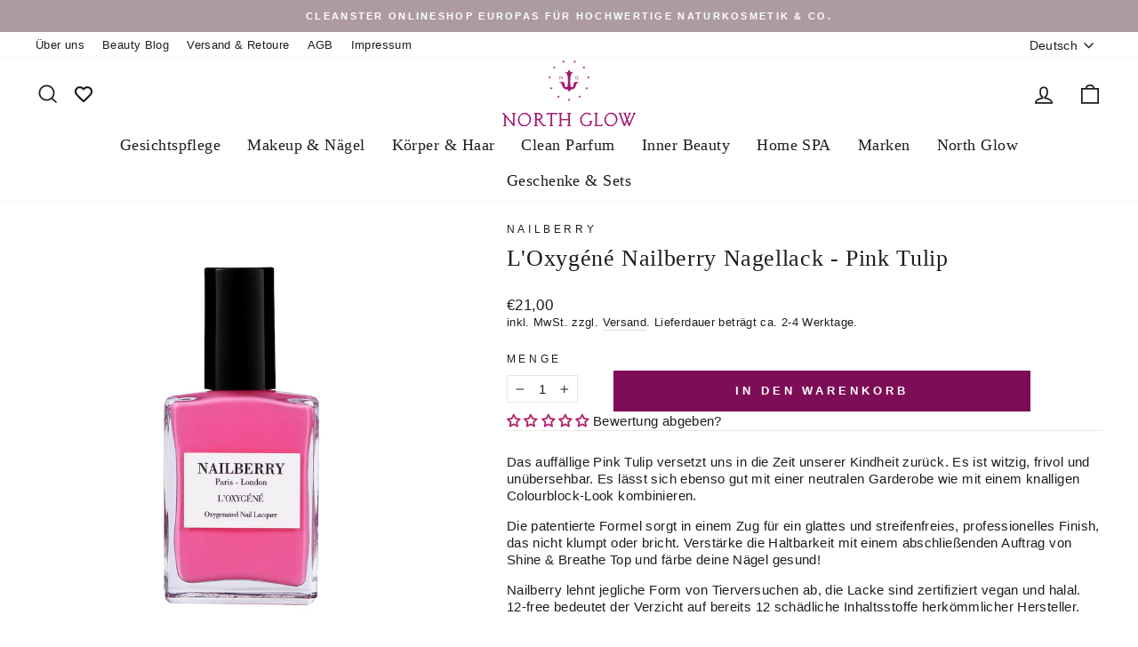

--- FILE ---
content_type: text/html; charset=utf-8
request_url: https://northglow.de/products/nailberry-nagellack-pink-tulip
body_size: 78569
content:
<!doctype html><html class="no-js" lang="de" dir="ltr"><head>
	<script id="pandectes-rules">   /* PANDECTES-GDPR: DO NOT MODIFY AUTO GENERATED CODE OF THIS SCRIPT */      window.PandectesSettings = {"store":{"id":44742246564,"plan":"plus","theme":"Kopie von 25.6 Impulse section fix","primaryLocale":"de","adminMode":false,"headless":false,"storefrontRootDomain":"","checkoutRootDomain":"","storefrontAccessToken":""},"tsPublished":1765920900,"declaration":{"showPurpose":false,"showProvider":false,"declIntroText":"Wir verwenden Cookies, um die Funktionalität der Website zu optimieren, die Leistung zu analysieren und Ihnen ein personalisiertes Erlebnis zu bieten. Einige Cookies sind für den ordnungsgemäßen Betrieb der Website unerlässlich. Diese Cookies können nicht deaktiviert werden. In diesem Fenster können Sie Ihre Präferenzen für Cookies verwalten.","showDateGenerated":true},"language":{"unpublished":[],"languageMode":"Single","fallbackLanguage":"de","languageDetection":"browser","languagesSupported":[]},"texts":{"managed":{"headerText":{"de":"Wir lieben Cookies und respektieren deine Privatsphäre"},"consentText":{"de":"Diese Website verwendet Cookies, um Dir das beste Erlebnis zu bieten, indem sie Dir individualisiert vorschlagen kann, was Deinem Suchprofil entspricht."},"linkText":{"de":"Mehr erfahren"},"imprintText":{"de":"Impressum"},"googleLinkText":{"de":"Googles Datenschutzbestimmungen"},"allowButtonText":{"de":"Annehmen"},"denyButtonText":{"de":"Ablehnen"},"dismissButtonText":{"de":"Okay"},"leaveSiteButtonText":{"de":"Diese Seite verlassen"},"preferencesButtonText":{"de":"Einstellungen"},"cookiePolicyText":{"de":"Cookie-Richtlinie"},"preferencesPopupTitleText":{"de":"Einwilligungseinstellungen verwalten"},"preferencesPopupIntroText":{"de":"Wir verwenden Cookies, um die Funktionalität der Website zu optimieren, die Leistung zu analysieren und Ihnen ein personalisiertes Erlebnis zu bieten. Einige Cookies sind für den ordnungsgemäßen Betrieb der Website unerlässlich. Diese Cookies können nicht deaktiviert werden. In diesem Fenster können Sie Ihre Präferenzen für Cookies verwalten."},"preferencesPopupSaveButtonText":{"de":"Auswahl speichern"},"preferencesPopupCloseButtonText":{"de":"Schließen"},"preferencesPopupAcceptAllButtonText":{"de":"Alles Akzeptieren"},"preferencesPopupRejectAllButtonText":{"de":"Alles ablehnen"},"cookiesDetailsText":{"de":"Cookie-Details"},"preferencesPopupAlwaysAllowedText":{"de":"Immer erlaubt"},"accessSectionParagraphText":{"de":"Sie haben das Recht, jederzeit auf Ihre Daten zuzugreifen."},"accessSectionTitleText":{"de":"Datenübertragbarkeit"},"accessSectionAccountInfoActionText":{"de":"persönliche Daten"},"accessSectionDownloadReportActionText":{"de":"Alle Daten anfordern"},"accessSectionGDPRRequestsActionText":{"de":"Anfragen betroffener Personen"},"accessSectionOrdersRecordsActionText":{"de":"Aufträge"},"rectificationSectionParagraphText":{"de":"Sie haben das Recht, die Aktualisierung Ihrer Daten zu verlangen, wann immer Sie dies für angemessen halten."},"rectificationSectionTitleText":{"de":"Datenberichtigung"},"rectificationCommentPlaceholder":{"de":"Beschreiben Sie, was Sie aktualisieren möchten"},"rectificationCommentValidationError":{"de":"Kommentar ist erforderlich"},"rectificationSectionEditAccountActionText":{"de":"Aktualisierung anfordern"},"erasureSectionTitleText":{"de":"Recht auf Löschung"},"erasureSectionParagraphText":{"de":"Sie haben das Recht, die Löschung aller Ihrer Daten zu verlangen. Danach können Sie nicht mehr auf Ihr Konto zugreifen."},"erasureSectionRequestDeletionActionText":{"de":"Löschung personenbezogener Daten anfordern"},"consentDate":{"de":"Zustimmungsdatum"},"consentId":{"de":"Einwilligungs-ID"},"consentSectionChangeConsentActionText":{"de":"Einwilligungspräferenz ändern"},"consentSectionConsentedText":{"de":"Sie haben der Cookie-Richtlinie dieser Website zugestimmt am"},"consentSectionNoConsentText":{"de":"Sie haben der Cookie-Richtlinie dieser Website nicht zugestimmt."},"consentSectionTitleText":{"de":"Ihre Cookie-Einwilligung"},"consentStatus":{"de":"Einwilligungspräferenz"},"confirmationFailureMessage":{"de":"Ihre Anfrage wurde nicht bestätigt. Bitte versuchen Sie es erneut und wenn das Problem weiterhin besteht, wenden Sie sich an den Ladenbesitzer, um Hilfe zu erhalten"},"confirmationFailureTitle":{"de":"Ein Problem ist aufgetreten"},"confirmationSuccessMessage":{"de":"Wir werden uns in Kürze zu Ihrem Anliegen bei Ihnen melden."},"confirmationSuccessTitle":{"de":"Ihre Anfrage wurde bestätigt"},"guestsSupportEmailFailureMessage":{"de":"Ihre Anfrage wurde nicht übermittelt. Bitte versuchen Sie es erneut und wenn das Problem weiterhin besteht, wenden Sie sich an den Shop-Inhaber, um Hilfe zu erhalten."},"guestsSupportEmailFailureTitle":{"de":"Ein Problem ist aufgetreten"},"guestsSupportEmailPlaceholder":{"de":"E-Mail-Addresse"},"guestsSupportEmailSuccessMessage":{"de":"Wenn Sie als Kunde dieses Shops registriert sind, erhalten Sie in Kürze eine E-Mail mit Anweisungen zum weiteren Vorgehen."},"guestsSupportEmailSuccessTitle":{"de":"Vielen Dank für die Anfrage"},"guestsSupportEmailValidationError":{"de":"Email ist ungültig"},"guestsSupportInfoText":{"de":"Bitte loggen Sie sich mit Ihrem Kundenkonto ein, um fortzufahren."},"submitButton":{"de":"einreichen"},"submittingButton":{"de":"Senden..."},"cancelButton":{"de":"Abbrechen"},"declIntroText":{"de":"Wir verwenden Cookies, um die Funktionalität der Website zu optimieren, die Leistung zu analysieren und Ihnen ein personalisiertes Erlebnis zu bieten. Einige Cookies sind für den ordnungsgemäßen Betrieb der Website unerlässlich. Diese Cookies können nicht deaktiviert werden. In diesem Fenster können Sie Ihre Präferenzen für Cookies verwalten."},"declName":{"de":"Name"},"declPurpose":{"de":"Zweck"},"declType":{"de":"Typ"},"declRetention":{"de":"Speicherdauer"},"declProvider":{"de":"Anbieter"},"declFirstParty":{"de":"Erstanbieter"},"declThirdParty":{"de":"Drittanbieter"},"declSeconds":{"de":"Sekunden"},"declMinutes":{"de":"Minuten"},"declHours":{"de":"Std."},"declDays":{"de":"Tage"},"declWeeks":{"de":"Woche(n)"},"declMonths":{"de":"Monate"},"declYears":{"de":"Jahre"},"declSession":{"de":"Sitzung"},"declDomain":{"de":"Domain"},"declPath":{"de":"Weg"}},"categories":{"strictlyNecessaryCookiesTitleText":{"de":"Unbedingt erforderlich"},"strictlyNecessaryCookiesDescriptionText":{"de":"Diese Cookies sind unerlässlich, damit Sie sich auf der Website bewegen und ihre Funktionen nutzen können, z. B. den Zugriff auf sichere Bereiche der Website. Ohne diese Cookies kann die Website nicht richtig funktionieren."},"functionalityCookiesTitleText":{"de":"Funktionale Cookies"},"functionalityCookiesDescriptionText":{"de":"Diese Cookies ermöglichen es der Website, verbesserte Funktionalität und Personalisierung bereitzustellen. Sie können von uns oder von Drittanbietern gesetzt werden, deren Dienste wir auf unseren Seiten hinzugefügt haben. Wenn Sie diese Cookies nicht zulassen, funktionieren einige oder alle dieser Dienste möglicherweise nicht richtig."},"performanceCookiesTitleText":{"de":"Performance-Cookies"},"performanceCookiesDescriptionText":{"de":"Diese Cookies ermöglichen es uns, die Leistung unserer Website zu überwachen und zu verbessern. Sie ermöglichen es uns beispielsweise, Besuche zu zählen, Verkehrsquellen zu identifizieren und zu sehen, welche Teile der Website am beliebtesten sind."},"targetingCookiesTitleText":{"de":"Targeting-Cookies"},"targetingCookiesDescriptionText":{"de":"Diese Cookies können von unseren Werbepartnern über unsere Website gesetzt werden. Sie können von diesen Unternehmen verwendet werden, um ein Profil Ihrer Interessen zu erstellen und Ihnen relevante Werbung auf anderen Websites anzuzeigen. Sie speichern keine direkten personenbezogenen Daten, sondern basieren auf der eindeutigen Identifizierung Ihres Browsers und Ihres Internetgeräts. Wenn Sie diese Cookies nicht zulassen, erleben Sie weniger zielgerichtete Werbung."},"unclassifiedCookiesTitleText":{"de":"Unklassifizierte Cookies"},"unclassifiedCookiesDescriptionText":{"de":"Unklassifizierte Cookies sind Cookies, die wir gerade zusammen mit den Anbietern einzelner Cookies klassifizieren."}},"auto":{}},"library":{"previewMode":false,"fadeInTimeout":0,"defaultBlocked":7,"showLink":true,"showImprintLink":false,"showGoogleLink":false,"enabled":true,"cookie":{"expiryDays":365,"secure":true,"domain":""},"dismissOnScroll":false,"dismissOnWindowClick":false,"dismissOnTimeout":false,"palette":{"popup":{"background":"#FFFFFF","backgroundForCalculations":{"a":1,"b":255,"g":255,"r":255},"text":"#000000"},"button":{"background":"transparent","backgroundForCalculations":{"a":1,"b":255,"g":255,"r":255},"text":"#000000","textForCalculation":{"a":1,"b":0,"g":0,"r":0},"border":"#000000"}},"content":{"href":"https://northglow.myshopify.com/policies/privacy-policy","imprintHref":"/","close":"&#10005;","target":"","logo":""},"window":"<div role=\"dialog\" aria-label=\"{{header}}\" aria-describedby=\"cookieconsent:desc\" id=\"pandectes-banner\" class=\"cc-window-wrapper cc-bottom-left-wrapper\"><div class=\"pd-cookie-banner-window cc-window {{classes}}\">{{children}}</div></div>","compliance":{"custom":"<div class=\"cc-compliance cc-highlight\">{{preferences}}{{deny}}{{allow}}</div>"},"type":"custom","layouts":{"basic":"{{messagelink}}{{compliance}}{{close}}"},"position":"bottom-left","theme":"wired","revokable":false,"animateRevokable":false,"revokableReset":false,"revokableLogoUrl":"","revokablePlacement":"bottom-left","revokableMarginHorizontal":15,"revokableMarginVertical":15,"static":false,"autoAttach":true,"hasTransition":false,"blacklistPage":[""],"elements":{"close":"<button aria-label=\"Schließen\" type=\"button\" class=\"cc-close\">{{close}}</button>","dismiss":"<button type=\"button\" class=\"cc-btn cc-btn-decision cc-dismiss\">{{dismiss}}</button>","allow":"<button type=\"button\" class=\"cc-btn cc-btn-decision cc-allow\">{{allow}}</button>","deny":"<button type=\"button\" class=\"cc-btn cc-btn-decision cc-deny\">{{deny}}</button>","preferences":"<button type=\"button\" class=\"cc-btn cc-settings\" aria-controls=\"pd-cp-preferences\" onclick=\"Pandectes.fn.openPreferences()\">{{preferences}}</button>"}},"geolocation":{"brOnly":false,"caOnly":false,"chOnly":false,"euOnly":false,"jpOnly":false,"thOnly":false,"zaOnly":false,"canadaOnly":false,"canadaLaw25":false,"canadaPipeda":false,"globalVisibility":true},"dsr":{"guestsSupport":false,"accessSectionDownloadReportAuto":false},"banner":{"resetTs":1716974325,"extraCss":"        .cc-banner-logo {max-width: 24em!important;}    @media(min-width: 768px) {.cc-window.cc-floating{max-width: 24em!important;width: 24em!important;}}    .cc-message, .pd-cookie-banner-window .cc-header, .cc-logo {text-align: left}    .cc-window-wrapper{z-index: 2147483647;}    .cc-window{z-index: 2147483647;font-family: inherit;}    .pd-cookie-banner-window .cc-header{font-family: inherit;}    .pd-cp-ui{font-family: inherit; background-color: #FFFFFF;color:#000000;}    button.pd-cp-btn, a.pd-cp-btn{}    input + .pd-cp-preferences-slider{background-color: rgba(0, 0, 0, 0.3)}    .pd-cp-scrolling-section::-webkit-scrollbar{background-color: rgba(0, 0, 0, 0.3)}    input:checked + .pd-cp-preferences-slider{background-color: rgba(0, 0, 0, 1)}    .pd-cp-scrolling-section::-webkit-scrollbar-thumb {background-color: rgba(0, 0, 0, 1)}    .pd-cp-ui-close{color:#000000;}    .pd-cp-preferences-slider:before{background-color: #FFFFFF}    .pd-cp-title:before {border-color: #000000!important}    .pd-cp-preferences-slider{background-color:#000000}    .pd-cp-toggle{color:#000000!important}    @media(max-width:699px) {.pd-cp-ui-close-top svg {fill: #000000}}    .pd-cp-toggle:hover,.pd-cp-toggle:visited,.pd-cp-toggle:active{color:#000000!important}    .pd-cookie-banner-window {}  ","customJavascript":{},"showPoweredBy":false,"logoHeight":40,"revokableTrigger":false,"hybridStrict":false,"cookiesBlockedByDefault":"7","isActive":true,"implicitSavePreferences":true,"cookieIcon":false,"blockBots":false,"showCookiesDetails":true,"hasTransition":false,"blockingPage":false,"showOnlyLandingPage":false,"leaveSiteUrl":"https://www.google.com","linkRespectStoreLang":false},"cookies":{"0":[{"name":"secure_customer_sig","type":"http","domain":"northglow.de","path":"/","provider":"Shopify","firstParty":true,"retention":"1 year(s)","session":false,"expires":1,"unit":"declYears","purpose":{"de":"Wird im Zusammenhang mit dem Kundenlogin verwendet."}},{"name":"localization","type":"http","domain":"northglow.de","path":"/","provider":"Shopify","firstParty":true,"retention":"1 year(s)","session":false,"expires":1,"unit":"declYears","purpose":{"de":"Lokalisierung von Shopify-Shops"}},{"name":"cart_currency","type":"http","domain":"northglow.de","path":"/","provider":"Shopify","firstParty":true,"retention":"2 ","session":false,"expires":2,"unit":"declSession","purpose":{"de":"Das Cookie ist für die sichere Checkout- und Zahlungsfunktion auf der Website erforderlich. Diese Funktion wird von shopify.com bereitgestellt."}},{"name":"keep_alive","type":"http","domain":"northglow.de","path":"/","provider":"Shopify","firstParty":true,"retention":"30 minute(s)","session":false,"expires":30,"unit":"declMinutes","purpose":{"de":"Wird im Zusammenhang mit der Käuferlokalisierung verwendet."}},{"name":"shopify_pay_redirect","type":"http","domain":"northglow.de","path":"/","provider":"Shopify","firstParty":true,"retention":"1 hour(s)","session":false,"expires":1,"unit":"declHours","purpose":{"de":"Das Cookie ist für die sichere Checkout- und Zahlungsfunktion auf der Website erforderlich. Diese Funktion wird von shopify.com bereitgestellt."}},{"name":"_cmp_a","type":"http","domain":".northglow.de","path":"/","provider":"Shopify","firstParty":true,"retention":"1 day(s)","session":false,"expires":1,"unit":"declDays","purpose":{"de":"Wird zum Verwalten der Datenschutzeinstellungen des Kunden verwendet."}},{"name":"_tracking_consent","type":"http","domain":".northglow.de","path":"/","provider":"Shopify","firstParty":true,"retention":"1 year(s)","session":false,"expires":1,"unit":"declYears","purpose":{"de":"Tracking-Einstellungen."}},{"name":"wpm-test-cookie","type":"http","domain":"northglow.de","path":"/","provider":"Shopify","firstParty":true,"retention":"Session","session":true,"expires":1,"unit":"declSeconds","purpose":{"de":"Used to ensure our systems are working correctly."}},{"name":"wpm-test-cookie","type":"http","domain":"de","path":"/","provider":"Unknown","firstParty":false,"retention":"Session","session":true,"expires":1,"unit":"declSeconds","purpose":{"de":"Used to ensure our systems are working correctly."}}],"1":[{"name":"_pinterest_ct_ua","type":"http","domain":".ct.pinterest.com","path":"/","provider":"Pinterest","firstParty":false,"retention":"1 year(s)","session":false,"expires":1,"unit":"declYears","purpose":{"de":"Wird verwendet, um Aktionen seitenübergreifend zu gruppieren."}}],"2":[{"name":"_ga","type":"http","domain":".northglow.de","path":"/","provider":"Google","firstParty":true,"retention":"1 year(s)","session":false,"expires":1,"unit":"declYears","purpose":{"de":"Cookie wird von Google Analytics mit unbekannter Funktionalität gesetzt"}},{"name":"__cf_bm","type":"http","domain":".forms.soundestlink.com","path":"/","provider":"CloudFlare","firstParty":false,"retention":"30 minute(s)","session":false,"expires":30,"unit":"declMinutes","purpose":{"de":"Wird verwendet, um eingehenden Datenverkehr zu verwalten, der den mit Bots verbundenen Kriterien entspricht."}},{"name":"_ga_JL7D9CDTK0","type":"http","domain":".northglow.de","path":"/","provider":"Google","firstParty":true,"retention":"1 year(s)","session":false,"expires":1,"unit":"declYears","purpose":{"de":""}},{"name":"_ga_YWT5P4MH9V","type":"http","domain":".northglow.de","path":"/","provider":"Google","firstParty":true,"retention":"1 year(s)","session":false,"expires":1,"unit":"declYears","purpose":{"de":""}}],"4":[{"name":"_gcl_au","type":"http","domain":".northglow.de","path":"/","provider":"Google","firstParty":true,"retention":"3 month(s)","session":false,"expires":3,"unit":"declMonths","purpose":{"de":"Cookie wird von Google Tag Manager platziert, um Conversions zu verfolgen."}},{"name":"omnisendSessionID","type":"http","domain":".northglow.de","path":"/","provider":"Omnisend","firstParty":true,"retention":"30 minute(s)","session":false,"expires":30,"unit":"declMinutes","purpose":{"de":"Wird verwendet, um eine Sitzung eines anonymen Kontakts oder eines Kontakts zu identifizieren."}},{"name":"_pin_unauth","type":"http","domain":"northglow.de","path":"/","provider":"Pinterest","firstParty":true,"retention":"1 year(s)","session":false,"expires":1,"unit":"declYears","purpose":{"de":"Wird verwendet, um Aktionen für Benutzer zu gruppieren, die von Pinterest nicht identifiziert werden können."}},{"name":"soundestID","type":"http","domain":".northglow.de","path":"/","provider":"Omnisend","firstParty":true,"retention":"Session","session":true,"expires":-55,"unit":"declYears","purpose":{"de":"Wird verwendet, um einen anonymen Kontakt zu identifizieren."}},{"name":"ar_debug","type":"http","domain":".pinterest.com","path":"/","provider":"Teads","firstParty":false,"retention":"1 year(s)","session":false,"expires":1,"unit":"declYears","purpose":{"de":""}}],"8":[{"name":"wishlist_id","type":"http","domain":"northglow.de","path":"/","provider":"Unknown","firstParty":true,"retention":"1 year(s)","session":false,"expires":1,"unit":"declYears","purpose":{"de":""}},{"name":"wishlist_customer_id","type":"http","domain":"northglow.de","path":"/","provider":"Unknown","firstParty":true,"retention":"1 year(s)","session":false,"expires":1,"unit":"declYears","purpose":{"de":""}},{"name":"omnisendShopifyCart","type":"http","domain":".northglow.de","path":"/","provider":"Unknown","firstParty":true,"retention":"Session","session":true,"expires":-55,"unit":"declYears","purpose":{"de":""}},{"name":"bookmarkeditems","type":"http","domain":"northglow.de","path":"/","provider":"Unknown","firstParty":true,"retention":"1 year(s)","session":false,"expires":1,"unit":"declYears","purpose":{"de":""}},{"name":"cookieconsent_preferences_disabled","type":"http","domain":"northglow.de","path":"/","provider":"Unknown","firstParty":true,"retention":"1 year(s)","session":false,"expires":1,"unit":"declYears","purpose":{"de":""}},{"name":"_shopify_essential","type":"http","domain":"northglow.de","path":"/","provider":"Unknown","firstParty":true,"retention":"1 year(s)","session":false,"expires":1,"unit":"declYears","purpose":{"de":""}}]},"blocker":{"isActive":false,"googleConsentMode":{"id":"","analyticsId":"","adwordsId":"","isActive":true,"adStorageCategory":4,"analyticsStorageCategory":2,"personalizationStorageCategory":1,"functionalityStorageCategory":1,"customEvent":true,"securityStorageCategory":0,"redactData":false,"urlPassthrough":false,"dataLayerProperty":"dataLayer","waitForUpdate":0,"useNativeChannel":true},"facebookPixel":{"id":"","isActive":false,"ldu":false},"microsoft":{},"rakuten":{"isActive":false,"cmp":false,"ccpa":false},"klaviyoIsActive":false,"gpcIsActive":false,"clarity":{},"defaultBlocked":7,"patterns":{"whiteList":[],"blackList":{"1":[],"2":[],"4":[],"8":[]},"iframesWhiteList":[],"iframesBlackList":{"1":[],"2":[],"4":[],"8":[]},"beaconsWhiteList":[],"beaconsBlackList":{"1":[],"2":[],"4":[],"8":[]}}}}      !function(){"use strict";window.PandectesRules=window.PandectesRules||{},window.PandectesRules.manualBlacklist={1:[],2:[],4:[]},window.PandectesRules.blacklistedIFrames={1:[],2:[],4:[]},window.PandectesRules.blacklistedCss={1:[],2:[],4:[]},window.PandectesRules.blacklistedBeacons={1:[],2:[],4:[]};const e="javascript/blocked",t=["US-CA","US-VA","US-CT","US-UT","US-CO","US-MT","US-TX","US-OR","US-IA","US-NE","US-NH","US-DE","US-NJ","US-TN","US-MN"],n=["AT","BE","BG","HR","CY","CZ","DK","EE","FI","FR","DE","GR","HU","IE","IT","LV","LT","LU","MT","NL","PL","PT","RO","SK","SI","ES","SE","GB","LI","NO","IS"];function a(e){return new RegExp(e.replace(/[/\\.+?$()]/g,"\\$&").replace("*","(.*)"))}const o=(e,t="log")=>{new URLSearchParams(window.location.search).get("log")&&console[t](`PandectesRules: ${e}`)};function s(e){const t=document.createElement("script");t.async=!0,t.src=e,document.head.appendChild(t)}const r=window.PandectesRulesSettings||window.PandectesSettings,i=function(){if(void 0!==window.dataLayer&&Array.isArray(window.dataLayer)){if(window.dataLayer.some((e=>"pandectes_full_scan"===e.event)))return!0}return!1}(),c=((e="_pandectes_gdpr")=>{const t=("; "+document.cookie).split("; "+e+"=");let n;if(t.length<2)n={};else{const e=t.pop().split(";");n=window.atob(e.shift())}const a=(e=>{try{return JSON.parse(e)}catch(e){return!1}})(n);return!1!==a?a:n})(),{banner:{isActive:d},blocker:{defaultBlocked:l,patterns:u}}=r,g=c&&null!==c.preferences&&void 0!==c.preferences?c.preferences:null,p=i?0:d?null===g?l:g:0,f={1:!(1&p),2:!(2&p),4:!(4&p)},{blackList:h,whiteList:w,iframesBlackList:y,iframesWhiteList:m,beaconsBlackList:b,beaconsWhiteList:_}=u,k={blackList:[],whiteList:[],iframesBlackList:{1:[],2:[],4:[],8:[]},iframesWhiteList:[],beaconsBlackList:{1:[],2:[],4:[],8:[]},beaconsWhiteList:[]};[1,2,4].map((e=>{f[e]||(k.blackList.push(...h[e].length?h[e].map(a):[]),k.iframesBlackList[e]=y[e].length?y[e].map(a):[],k.beaconsBlackList[e]=b[e].length?b[e].map(a):[])})),k.whiteList=w.length?w.map(a):[],k.iframesWhiteList=m.length?m.map(a):[],k.beaconsWhiteList=_.length?_.map(a):[];const v={scripts:[],iframes:{1:[],2:[],4:[]},beacons:{1:[],2:[],4:[]},css:{1:[],2:[],4:[]}},L=(t,n)=>t&&(!n||n!==e)&&(!k.blackList||k.blackList.some((e=>e.test(t))))&&(!k.whiteList||k.whiteList.every((e=>!e.test(t)))),S=(e,t)=>{const n=k.iframesBlackList[t],a=k.iframesWhiteList;return e&&(!n||n.some((t=>t.test(e))))&&(!a||a.every((t=>!t.test(e))))},C=(e,t)=>{const n=k.beaconsBlackList[t],a=k.beaconsWhiteList;return e&&(!n||n.some((t=>t.test(e))))&&(!a||a.every((t=>!t.test(e))))},A=new MutationObserver((e=>{for(let t=0;t<e.length;t++){const{addedNodes:n}=e[t];for(let e=0;e<n.length;e++){const t=n[e],a=t.dataset&&t.dataset.cookiecategory;if(1===t.nodeType&&"LINK"===t.tagName){const e=t.dataset&&t.dataset.href;if(e&&a)switch(a){case"functionality":case"C0001":v.css[1].push(e);break;case"performance":case"C0002":v.css[2].push(e);break;case"targeting":case"C0003":v.css[4].push(e)}}}}}));var P=new MutationObserver((t=>{for(let n=0;n<t.length;n++){const{addedNodes:a}=t[n];for(let t=0;t<a.length;t++){const n=a[t],s=n.src||n.dataset&&n.dataset.src,r=n.dataset&&n.dataset.cookiecategory;if(1===n.nodeType&&"IFRAME"===n.tagName){if(s){let e=!1;S(s,1)||"functionality"===r||"C0001"===r?(e=!0,v.iframes[1].push(s)):S(s,2)||"performance"===r||"C0002"===r?(e=!0,v.iframes[2].push(s)):(S(s,4)||"targeting"===r||"C0003"===r)&&(e=!0,v.iframes[4].push(s)),e&&(n.removeAttribute("src"),n.setAttribute("data-src",s))}}else if(1===n.nodeType&&"IMG"===n.tagName){if(s){let e=!1;C(s,1)?(e=!0,v.beacons[1].push(s)):C(s,2)?(e=!0,v.beacons[2].push(s)):C(s,4)&&(e=!0,v.beacons[4].push(s)),e&&(n.removeAttribute("src"),n.setAttribute("data-src",s))}}else if(1===n.nodeType&&"SCRIPT"===n.tagName){const t=n.type;let a=!1;if(L(s,t)?(o(`rule blocked: ${s}`),a=!0):s&&r?o(`manually blocked @ ${r}: ${s}`):r&&o(`manually blocked @ ${r}: inline code`),a){v.scripts.push([n,t]),n.type=e;const a=function(t){n.getAttribute("type")===e&&t.preventDefault(),n.removeEventListener("beforescriptexecute",a)};n.addEventListener("beforescriptexecute",a),n.parentElement&&n.parentElement.removeChild(n)}}}}}));const $=document.createElement,E={src:Object.getOwnPropertyDescriptor(HTMLScriptElement.prototype,"src"),type:Object.getOwnPropertyDescriptor(HTMLScriptElement.prototype,"type")};window.PandectesRules.unblockCss=e=>{const t=v.css[e]||[];t.length&&o(`Unblocking CSS for ${e}`),t.forEach((e=>{const t=document.querySelector(`link[data-href^="${e}"]`);t.removeAttribute("data-href"),t.href=e})),v.css[e]=[]},window.PandectesRules.unblockIFrames=e=>{const t=v.iframes[e]||[];t.length&&o(`Unblocking IFrames for ${e}`),k.iframesBlackList[e]=[],t.forEach((e=>{const t=document.querySelector(`iframe[data-src^="${e}"]`);t.removeAttribute("data-src"),t.src=e})),v.iframes[e]=[]},window.PandectesRules.unblockBeacons=e=>{const t=v.beacons[e]||[];t.length&&o(`Unblocking Beacons for ${e}`),k.beaconsBlackList[e]=[],t.forEach((e=>{const t=document.querySelector(`img[data-src^="${e}"]`);t.removeAttribute("data-src"),t.src=e})),v.beacons[e]=[]},window.PandectesRules.unblockInlineScripts=function(e){const t=1===e?"functionality":2===e?"performance":"targeting",n=document.querySelectorAll(`script[type="javascript/blocked"][data-cookiecategory="${t}"]`);o(`unblockInlineScripts: ${n.length} in ${t}`),n.forEach((function(e){const t=document.createElement("script");t.type="text/javascript",e.hasAttribute("src")?t.src=e.getAttribute("src"):t.textContent=e.textContent,document.head.appendChild(t),e.parentNode.removeChild(e)}))},window.PandectesRules.unblockInlineCss=function(e){const t=1===e?"functionality":2===e?"performance":"targeting",n=document.querySelectorAll(`link[data-cookiecategory="${t}"]`);o(`unblockInlineCss: ${n.length} in ${t}`),n.forEach((function(e){e.href=e.getAttribute("data-href")}))},window.PandectesRules.unblock=function(e){e.length<1?(k.blackList=[],k.whiteList=[],k.iframesBlackList=[],k.iframesWhiteList=[]):(k.blackList&&(k.blackList=k.blackList.filter((t=>e.every((e=>"string"==typeof e?!t.test(e):e instanceof RegExp?t.toString()!==e.toString():void 0))))),k.whiteList&&(k.whiteList=[...k.whiteList,...e.map((e=>{if("string"==typeof e){const t=".*"+a(e)+".*";if(k.whiteList.every((e=>e.toString()!==t.toString())))return new RegExp(t)}else if(e instanceof RegExp&&k.whiteList.every((t=>t.toString()!==e.toString())))return e;return null})).filter(Boolean)]));let t=0;[...v.scripts].forEach((([e,n],a)=>{if(function(e){const t=e.getAttribute("src");return k.blackList&&k.blackList.every((e=>!e.test(t)))||k.whiteList&&k.whiteList.some((e=>e.test(t)))}(e)){const o=document.createElement("script");for(let t=0;t<e.attributes.length;t++){let n=e.attributes[t];"src"!==n.name&&"type"!==n.name&&o.setAttribute(n.name,e.attributes[t].value)}o.setAttribute("src",e.src),o.setAttribute("type",n||"application/javascript"),document.head.appendChild(o),v.scripts.splice(a-t,1),t++}})),0==k.blackList.length&&0===k.iframesBlackList[1].length&&0===k.iframesBlackList[2].length&&0===k.iframesBlackList[4].length&&0===k.beaconsBlackList[1].length&&0===k.beaconsBlackList[2].length&&0===k.beaconsBlackList[4].length&&(o("Disconnecting observers"),P.disconnect(),A.disconnect())};const{store:{adminMode:T,headless:B,storefrontRootDomain:R,checkoutRootDomain:I,storefrontAccessToken:O},banner:{isActive:N},blocker:U}=r,{defaultBlocked:D}=U;N&&function(e){if(window.Shopify&&window.Shopify.customerPrivacy)return void e();let t=null;window.Shopify&&window.Shopify.loadFeatures&&window.Shopify.trackingConsent?e():t=setInterval((()=>{window.Shopify&&window.Shopify.loadFeatures&&(clearInterval(t),window.Shopify.loadFeatures([{name:"consent-tracking-api",version:"0.1"}],(t=>{t?o("Shopify.customerPrivacy API - failed to load"):(o(`shouldShowBanner() -> ${window.Shopify.trackingConsent.shouldShowBanner()} | saleOfDataRegion() -> ${window.Shopify.trackingConsent.saleOfDataRegion()}`),e())})))}),10)}((()=>{!function(){const e=window.Shopify.trackingConsent;if(!1!==e.shouldShowBanner()||null!==g||7!==D)try{const t=T&&!(window.Shopify&&window.Shopify.AdminBarInjector);let n={preferences:!(1&p)||i||t,analytics:!(2&p)||i||t,marketing:!(4&p)||i||t};B&&(n.headlessStorefront=!0,n.storefrontRootDomain=R?.length?R:window.location.hostname,n.checkoutRootDomain=I?.length?I:`checkout.${window.location.hostname}`,n.storefrontAccessToken=O?.length?O:""),e.firstPartyMarketingAllowed()===n.marketing&&e.analyticsProcessingAllowed()===n.analytics&&e.preferencesProcessingAllowed()===n.preferences||e.setTrackingConsent(n,(function(e){e&&e.error?o("Shopify.customerPrivacy API - failed to setTrackingConsent"):o(`setTrackingConsent(${JSON.stringify(n)})`)}))}catch(e){o("Shopify.customerPrivacy API - exception")}}(),function(){if(B){const e=window.Shopify.trackingConsent,t=e.currentVisitorConsent();if(navigator.globalPrivacyControl&&""===t.sale_of_data){const t={sale_of_data:!1,headlessStorefront:!0};t.storefrontRootDomain=R?.length?R:window.location.hostname,t.checkoutRootDomain=I?.length?I:`checkout.${window.location.hostname}`,t.storefrontAccessToken=O?.length?O:"",e.setTrackingConsent(t,(function(e){e&&e.error?o(`Shopify.customerPrivacy API - failed to setTrackingConsent({${JSON.stringify(t)})`):o(`setTrackingConsent(${JSON.stringify(t)})`)}))}}}()}));const M="[Pandectes :: Google Consent Mode debug]:";function j(...e){const t=e[0],n=e[1],a=e[2];if("consent"!==t)return"config"===t?"config":void 0;const{ad_storage:o,ad_user_data:s,ad_personalization:r,functionality_storage:i,analytics_storage:c,personalization_storage:d,security_storage:l}=a,u={Command:t,Mode:n,ad_storage:o,ad_user_data:s,ad_personalization:r,functionality_storage:i,analytics_storage:c,personalization_storage:d,security_storage:l};return console.table(u),"default"===n&&("denied"===o&&"denied"===s&&"denied"===r&&"denied"===i&&"denied"===c&&"denied"===d||console.warn(`${M} all types in a "default" command should be set to "denied" except for security_storage that should be set to "granted"`)),n}let z=!1,x=!1;function q(e){e&&("default"===e?(z=!0,x&&console.warn(`${M} "default" command was sent but there was already an "update" command before it.`)):"update"===e?(x=!0,z||console.warn(`${M} "update" command was sent but there was no "default" command before it.`)):"config"===e&&(z||console.warn(`${M} a tag read consent state before a "default" command was sent.`)))}const{banner:{isActive:F,hybridStrict:W},geolocation:{caOnly:H=!1,euOnly:G=!1,brOnly:J=!1,jpOnly:V=!1,thOnly:K=!1,chOnly:Z=!1,zaOnly:Y=!1,canadaOnly:X=!1,globalVisibility:Q=!0},blocker:{defaultBlocked:ee=7,googleConsentMode:{isActive:te,onlyGtm:ne=!1,id:ae="",analyticsId:oe="",adwordsId:se="",redactData:re,urlPassthrough:ie,adStorageCategory:ce,analyticsStorageCategory:de,functionalityStorageCategory:le,personalizationStorageCategory:ue,securityStorageCategory:ge,dataLayerProperty:pe="dataLayer",waitForUpdate:fe=0,useNativeChannel:he=!1,debugMode:we=!1}}}=r;function ye(){window[pe].push(arguments)}window[pe]=window[pe]||[];const me={hasInitialized:!1,useNativeChannel:!1,ads_data_redaction:!1,url_passthrough:!1,data_layer_property:"dataLayer",storage:{ad_storage:"granted",ad_user_data:"granted",ad_personalization:"granted",analytics_storage:"granted",functionality_storage:"granted",personalization_storage:"granted",security_storage:"granted"}};if(F&&te)if(we&&(be=pe||"dataLayer",window[be].forEach((e=>{q(j(...e))})),window[be].push=function(...e){return q(j(...e[0])),Array.prototype.push.apply(this,e)}),ne){const e="https://www.googletagmanager.com";if(ae.length){const t=ae.split(",");window[me.data_layer_property].push({"gtm.start":(new Date).getTime(),event:"gtm.js"});for(let n=0;n<t.length;n++){const a="dataLayer"!==me.data_layer_property?`&l=${me.data_layer_property}`:"";s(`${e}/gtm.js?id=${t[n].trim()}${a}`)}}}else{const e=0===(ee&ce)?"granted":"denied",a=0===(ee&de)?"granted":"denied",o=0===(ee&le)?"granted":"denied",r=0===(ee&ue)?"granted":"denied",i=0===(ee&ge)?"granted":"denied";me.hasInitialized=!0,me.useNativeChannel=he,me.url_passthrough=ie,me.ads_data_redaction="denied"===e&&re,me.storage.ad_storage=e,me.storage.ad_user_data=e,me.storage.ad_personalization=e,me.storage.analytics_storage=a,me.storage.functionality_storage=o,me.storage.personalization_storage=r,me.storage.security_storage=i,me.data_layer_property=pe||"dataLayer",ye("set","developer_id.dMTZkMj",!0),me.ads_data_redaction&&ye("set","ads_data_redaction",me.ads_data_redaction),me.url_passthrough&&ye("set","url_passthrough",me.url_passthrough),function(){const e=p!==ee?{wait_for_update:fe||500}:fe?{wait_for_update:fe}:{};Q&&!W?ye("consent","default",{...me.storage,...e}):(ye("consent","default",{...me.storage,...e,region:[...G||W?n:[],...H&&!W?t:[],...J&&!W?["BR"]:[],...V&&!W?["JP"]:[],...!1===X||W?[]:["CA"],...K&&!W?["TH"]:[],...Z&&!W?["CH"]:[],...Y&&!W?["ZA"]:[]]}),ye("consent","default",{ad_storage:"granted",ad_user_data:"granted",ad_personalization:"granted",analytics_storage:"granted",functionality_storage:"granted",personalization_storage:"granted",security_storage:"granted",...e}));if(null!==g){const e=0===(p&ce)?"granted":"denied",t=0===(p&de)?"granted":"denied",n=0===(p&le)?"granted":"denied",a=0===(p&ue)?"granted":"denied",o=0===(p&ge)?"granted":"denied";me.storage.ad_storage=e,me.storage.ad_user_data=e,me.storage.ad_personalization=e,me.storage.analytics_storage=t,me.storage.functionality_storage=n,me.storage.personalization_storage=a,me.storage.security_storage=o,ye("consent","update",me.storage)}ye("js",new Date);const a="https://www.googletagmanager.com";if(ae.length){const e=ae.split(",");window[me.data_layer_property].push({"gtm.start":(new Date).getTime(),event:"gtm.js"});for(let t=0;t<e.length;t++){const n="dataLayer"!==me.data_layer_property?`&l=${me.data_layer_property}`:"";s(`${a}/gtm.js?id=${e[t].trim()}${n}`)}}if(oe.length){const e=oe.split(",");for(let t=0;t<e.length;t++){const n=e[t].trim();n.length&&(s(`${a}/gtag/js?id=${n}`),ye("config",n,{send_page_view:!1}))}}if(se.length){const e=se.split(",");for(let t=0;t<e.length;t++){const n=e[t].trim();n.length&&(s(`${a}/gtag/js?id=${n}`),ye("config",n,{allow_enhanced_conversions:!0}))}}}()}var be;const{blocker:{klaviyoIsActive:_e,googleConsentMode:{adStorageCategory:ke}}}=r;_e&&window.addEventListener("PandectesEvent_OnConsent",(function(e){const{preferences:t}=e.detail;if(null!=t){const e=0===(t&ke)?"granted":"denied";void 0!==window.klaviyo&&window.klaviyo.isIdentified()&&window.klaviyo.push(["identify",{ad_personalization:e,ad_user_data:e}])}}));const{banner:{revokableTrigger:ve}}=r;ve&&(window.onload=async()=>{for await(let e of((e,t=1e3,n=1e4)=>{const a=new WeakMap;return{async*[Symbol.asyncIterator](){const o=Date.now();for(;Date.now()-o<n;){const n=document.querySelectorAll(e);for(const e of n)a.has(e)||(a.set(e,!0),yield e);await new Promise((e=>setTimeout(e,t)))}}}})('a[href*="#reopenBanner"]'))e.onclick=e=>{e.preventDefault(),window.Pandectes.fn.revokeConsent()}});const{banner:{isActive:Le},blocker:{defaultBlocked:Se=7,microsoft:{isActive:Ce,uetTags:Ae,dataLayerProperty:Pe="uetq"}={isActive:!1,uetTags:"",dataLayerProperty:"uetq"},clarity:{isActive:$e,id:Ee}={isActive:!1,id:""}}}=r,Te={hasInitialized:!1,data_layer_property:"uetq",storage:{ad_storage:"granted"}};if(Le&&Ce){if(function(e,t,n){const a=new Date;a.setTime(a.getTime()+24*n*60*60*1e3);const o="expires="+a.toUTCString();document.cookie=`${e}=${t}; ${o}; path=/; secure; samesite=strict`}("_uetmsdns","0",365),Ae.length){const e=Ae.split(",");for(let t=0;t<e.length;t++)e[t].trim().length&&Me(e[t])}const e=4&Se?"denied":"granted";if(Te.hasInitialized=!0,Te.storage.ad_storage=e,window[Pe]=window[Pe]||[],window[Pe].push("consent","default",Te.storage),null!==g){const e=4&p?"denied":"granted";Te.storage.ad_storage=e,window[Pe].push("consent","update",Te.storage)}window.addEventListener("PandectesEvent_OnConsent",(e=>{["new","revoke"].includes(e.detail?.consentType)&&(4&e.detail?.preferences?window[Pe].push("consent","update",{ad_storage:"denied"}):window[Pe].push("consent","update",{ad_storage:"granted"}))}))}var Be,Re,Ie,Oe,Ne,Ue,De;function Me(e){const t=document.createElement("script");t.type="text/javascript",t.async=!0,t.src="//bat.bing.com/bat.js",t.onload=function(){const t={ti:e,cookieFlags:"SameSite=None;Secure"};t.q=window[Pe],window[Pe]=new UET(t),window[Pe].push("pageLoad")},document.head.appendChild(t)}$e&&Le&&(Ee.length&&(Be=window,Re=document,Oe="script",Ne=Ee,Be[Ie="clarity"]=Be[Ie]||function(){(Be[Ie].q=Be[Ie].q||[]).push(arguments)},(Ue=Re.createElement(Oe)).async=1,Ue.src="https://www.clarity.ms/tag/"+Ne,(De=Re.getElementsByTagName(Oe)[0]).parentNode.insertBefore(Ue,De)),window.addEventListener("PandectesEvent_OnConsent",(e=>{["new","revoke"].includes(e.detail?.consentType)&&"function"==typeof window.clarity&&(2&e.detail?.preferences?window.clarity("consent",!1):window.clarity("consent"))}))),window.PandectesRules.gcm=me;const{banner:{isActive:je},blocker:{isActive:ze}}=r;o(`Prefs: ${p} | Banner: ${je?"on":"off"} | Blocker: ${ze?"on":"off"}`);const xe=null===g&&/\/checkouts\//.test(window.location.pathname);0!==p&&!1===i&&ze&&!xe&&(o("Blocker will execute"),document.createElement=function(...t){if("script"!==t[0].toLowerCase())return $.bind?$.bind(document)(...t):$;const n=$.bind(document)(...t);try{Object.defineProperties(n,{src:{...E.src,set(t){L(t,n.type)&&E.type.set.call(this,e),E.src.set.call(this,t)}},type:{...E.type,get(){const t=E.type.get.call(this);return t===e||L(this.src,t)?null:t},set(t){const a=L(n.src,n.type)?e:t;E.type.set.call(this,a)}}}),n.setAttribute=function(t,a){if("type"===t){const t=L(n.src,n.type)?e:a;E.type.set.call(n,t)}else"src"===t?(L(a,n.type)&&E.type.set.call(n,e),E.src.set.call(n,a)):HTMLScriptElement.prototype.setAttribute.call(n,t,a)}}catch(e){console.warn("Yett: unable to prevent script execution for script src ",n.src,".\n",'A likely cause would be because you are using a third-party browser extension that monkey patches the "document.createElement" function.')}return n},P.observe(document.documentElement,{childList:!0,subtree:!0}),A.observe(document.documentElement,{childList:!0,subtree:!0}))}();
</script>
<!-- ver 26.6 ================================================== -->  
<link rel="preconnect dns-prefetch" href="https://northglow.de"><link rel="dns-prefetch" href="//cdn.shopify.com" /><link rel="dns-prefetch" href="//fonts.shopifycdn.com" />
<link rel="preconnect" href="https://cdn.shopify.com">  <link rel="preconnect" href="https://cdn.shopify.com"><link rel="preconnect" href="https://fonts.shopifycdn.com">
<link rel="preload" as="style" href="//northglow.de/cdn/shop/t/37/assets/theme.css?v=123376056679831691961765920901" />
<link rel="preload" as="script" href="//northglow.de/cdn/shop/t/37/assets/vendor-scripts-v11.js" />
<link rel="preload" as="script" href="//northglow.de/cdn/shop/t/37/assets/theme.js?v=174680686042299868141765919827" />
<link rel="preload" as="script" href="//northglow.de/cdn/shop/t/37/assets/jquery.min.js" />
<link rel="preload" href="//northglow.de/cdn/shop/products/loxygene-nailberry-nagellack-pink-tulip-nailberry-493339_1000x.png?v=1747318600" as="image">  <link rel="preload" href="" as="font" type="font/woff2" crossorigin>
<link rel="preload" href="" as="font" type="font/woff2" crossorigin><style data-shopify>
  

  
  
  
</style><link href="//northglow.de/cdn/shop/t/37/assets/theme.css?v=123376056679831691961765920901" rel="stylesheet" type="text/css" media="all" /><style data-shopify>:root {
    --typeHeaderPrimary: "New York";
    --typeHeaderFallback: Iowan Old Style, Apple Garamond, Baskerville, Times New Roman, Droid Serif, Times, Source Serif Pro, serif, Apple Color Emoji, Segoe UI Emoji, Segoe UI Symbol;
    --typeHeaderSize: 30px;
    --typeHeaderWeight: 400;
    --typeHeaderLineHeight: 1.4;
    --typeHeaderSpacing: 0.025em;

    --typeBasePrimary:Helvetica;
    --typeBaseFallback:Arial, sans-serif;
    --typeBaseSize: 15px;
    --typeBaseWeight: 400;
    --typeBaseSpacing: 0.025em;
    --typeBaseLineHeight: 1.3;

    --typeCollectionTitle: 15px;

    --iconWeight: 4px;
    --iconLinecaps: miter;

    
      --buttonRadius: 0px;
    

    --colorGridOverlayOpacity: 0.1;
  }

  .placeholder-content {
    background-image: linear-gradient(100deg, #ffffff 40%, #f7f7f7 63%, #ffffff 79%);
  }</style><script asnyc>
    document.documentElement.className = document.documentElement.className.replace('no-js', 'js');
    window.theme = window.theme || {};
    theme.routes = {
      home: "/",
      cart: "/cart.js",
      cartPage: "/cart",
      cartAdd: "/cart/add.js",
      cartChange: "/cart/change.js",
      search: "/search",
      predictive_url: "/search/suggest"
    };
    theme.strings = {
      soldOut: "Aktuell ausverkauft",
      unavailable: "Nicht verfügbar",
      inStockLabel: "Auf Lager",
      oneStockLabel: "Geringer Lagerbestand - [count] Artikel übrig",
      otherStockLabel: "Geringer Lagerbestand - [count] Artikel übrig",
      willNotShipUntil: "Wird nach dem [date] versendet",
      willBeInStockAfter: "Wird nach dem [date] auf Lager sein",
      waitingForStock: "Inventar auf dem Weg",
      savePrice: "Spare [saved_amount]",
      cartEmpty: "Ihr Warenkorb ist im Moment leer.",
      cartTermsConfirmation: "Sie müssen den Verkaufsbedingungen zustimmen, um auszuchecken",
      searchCollections: "Kollektionen",
      searchPages: "Seiten",
      searchArticles: "Artikel",
      productFrom: "Ab ",
      maxQuantity: "Du kannst nur haben [quantity] von [title] in Ihrem Warenkorbt."
    };
    theme.settings = {
      cartType: "drawer",
      isCustomerTemplate: false,
      moneyFormat: "€{{amount_with_comma_separator}}",
      saveType: "percent",
      productImageSize: "square",
      productImageCover: true,
      predictiveSearch: true,
      predictiveSearchType: null,
      predictiveSearchVendor: true,
      predictiveSearchPrice: true,
      quickView: true,
      themeName: 'Impulse',
      themeVersion: "7.3.1"
    };
  </script>

 
<script>window.performance && window.performance.mark && window.performance.mark('shopify.content_for_header.start');</script><meta name="google-site-verification" content="z9v_fsbBOhQbbQrrGXG-Xu0mq4CAixuzQ-nucFDozTU">
<meta name="facebook-domain-verification" content="j6cjchqris8nehiowmmoysirwsc8gu">
<meta id="shopify-digital-wallet" name="shopify-digital-wallet" content="/44742246564/digital_wallets/dialog">
<meta name="shopify-checkout-api-token" content="e7505332206989eb2d62d83e8fa8702f">
<meta id="in-context-paypal-metadata" data-shop-id="44742246564" data-venmo-supported="false" data-environment="production" data-locale="de_DE" data-paypal-v4="true" data-currency="EUR">
<link rel="alternate" hreflang="x-default" href="https://northglow.de/products/nailberry-nagellack-pink-tulip">
<link rel="alternate" hreflang="de" href="https://northglow.de/products/nailberry-nagellack-pink-tulip">
<link rel="alternate" hreflang="en" href="https://northglow.de/en/products/nailberry-nagellack-pink-tulip">
<link rel="alternate" type="application/json+oembed" href="https://northglow.de/products/nailberry-nagellack-pink-tulip.oembed">
<script async="async" src="/checkouts/internal/preloads.js?locale=de-DE"></script>
<link rel="preconnect" href="https://shop.app" crossorigin="anonymous">
<script async="async" src="https://shop.app/checkouts/internal/preloads.js?locale=de-DE&shop_id=44742246564" crossorigin="anonymous"></script>
<script id="apple-pay-shop-capabilities" type="application/json">{"shopId":44742246564,"countryCode":"DE","currencyCode":"EUR","merchantCapabilities":["supports3DS"],"merchantId":"gid:\/\/shopify\/Shop\/44742246564","merchantName":"North Glow","requiredBillingContactFields":["postalAddress","email"],"requiredShippingContactFields":["postalAddress","email"],"shippingType":"shipping","supportedNetworks":["visa","maestro","masterCard","amex"],"total":{"type":"pending","label":"North Glow","amount":"1.00"},"shopifyPaymentsEnabled":true,"supportsSubscriptions":true}</script>
<script id="shopify-features" type="application/json">{"accessToken":"e7505332206989eb2d62d83e8fa8702f","betas":["rich-media-storefront-analytics"],"domain":"northglow.de","predictiveSearch":true,"shopId":44742246564,"locale":"de"}</script>
<script>var Shopify = Shopify || {};
Shopify.shop = "northglow.myshopify.com";
Shopify.locale = "de";
Shopify.currency = {"active":"EUR","rate":"1.0"};
Shopify.country = "DE";
Shopify.theme = {"name":"25.6 Impulse section fix (FIXED)","id":186631618826,"schema_name":"Impulse","schema_version":"7.3.1","theme_store_id":857,"role":"main"};
Shopify.theme.handle = "null";
Shopify.theme.style = {"id":null,"handle":null};
Shopify.cdnHost = "northglow.de/cdn";
Shopify.routes = Shopify.routes || {};
Shopify.routes.root = "/";</script>
<script type="module">!function(o){(o.Shopify=o.Shopify||{}).modules=!0}(window);</script>
<script>!function(o){function n(){var o=[];function n(){o.push(Array.prototype.slice.apply(arguments))}return n.q=o,n}var t=o.Shopify=o.Shopify||{};t.loadFeatures=n(),t.autoloadFeatures=n()}(window);</script>
<script>
  window.ShopifyPay = window.ShopifyPay || {};
  window.ShopifyPay.apiHost = "shop.app\/pay";
  window.ShopifyPay.redirectState = null;
</script>
<script id="shop-js-analytics" type="application/json">{"pageType":"product"}</script>
<script defer="defer" async type="module" src="//northglow.de/cdn/shopifycloud/shop-js/modules/v2/client.init-shop-cart-sync_HUjMWWU5.de.esm.js"></script>
<script defer="defer" async type="module" src="//northglow.de/cdn/shopifycloud/shop-js/modules/v2/chunk.common_QpfDqRK1.esm.js"></script>
<script type="module">
  await import("//northglow.de/cdn/shopifycloud/shop-js/modules/v2/client.init-shop-cart-sync_HUjMWWU5.de.esm.js");
await import("//northglow.de/cdn/shopifycloud/shop-js/modules/v2/chunk.common_QpfDqRK1.esm.js");

  window.Shopify.SignInWithShop?.initShopCartSync?.({"fedCMEnabled":true,"windoidEnabled":true});

</script>
<script>
  window.Shopify = window.Shopify || {};
  if (!window.Shopify.featureAssets) window.Shopify.featureAssets = {};
  window.Shopify.featureAssets['shop-js'] = {"shop-cart-sync":["modules/v2/client.shop-cart-sync_ByUgVWtJ.de.esm.js","modules/v2/chunk.common_QpfDqRK1.esm.js"],"init-fed-cm":["modules/v2/client.init-fed-cm_CVqhkk-1.de.esm.js","modules/v2/chunk.common_QpfDqRK1.esm.js"],"shop-button":["modules/v2/client.shop-button_B0pFlqys.de.esm.js","modules/v2/chunk.common_QpfDqRK1.esm.js"],"shop-cash-offers":["modules/v2/client.shop-cash-offers_CaaeZ5wd.de.esm.js","modules/v2/chunk.common_QpfDqRK1.esm.js","modules/v2/chunk.modal_CS8dP9kO.esm.js"],"init-windoid":["modules/v2/client.init-windoid_B-gyVqfY.de.esm.js","modules/v2/chunk.common_QpfDqRK1.esm.js"],"shop-toast-manager":["modules/v2/client.shop-toast-manager_DgTeluS3.de.esm.js","modules/v2/chunk.common_QpfDqRK1.esm.js"],"init-shop-email-lookup-coordinator":["modules/v2/client.init-shop-email-lookup-coordinator_C5I212n4.de.esm.js","modules/v2/chunk.common_QpfDqRK1.esm.js"],"init-shop-cart-sync":["modules/v2/client.init-shop-cart-sync_HUjMWWU5.de.esm.js","modules/v2/chunk.common_QpfDqRK1.esm.js"],"avatar":["modules/v2/client.avatar_BTnouDA3.de.esm.js"],"pay-button":["modules/v2/client.pay-button_CJaF-UDc.de.esm.js","modules/v2/chunk.common_QpfDqRK1.esm.js"],"init-customer-accounts":["modules/v2/client.init-customer-accounts_BI_wUvuR.de.esm.js","modules/v2/client.shop-login-button_DTPR4l75.de.esm.js","modules/v2/chunk.common_QpfDqRK1.esm.js","modules/v2/chunk.modal_CS8dP9kO.esm.js"],"init-shop-for-new-customer-accounts":["modules/v2/client.init-shop-for-new-customer-accounts_C4qR5Wl-.de.esm.js","modules/v2/client.shop-login-button_DTPR4l75.de.esm.js","modules/v2/chunk.common_QpfDqRK1.esm.js","modules/v2/chunk.modal_CS8dP9kO.esm.js"],"shop-login-button":["modules/v2/client.shop-login-button_DTPR4l75.de.esm.js","modules/v2/chunk.common_QpfDqRK1.esm.js","modules/v2/chunk.modal_CS8dP9kO.esm.js"],"init-customer-accounts-sign-up":["modules/v2/client.init-customer-accounts-sign-up_SG5gYFpP.de.esm.js","modules/v2/client.shop-login-button_DTPR4l75.de.esm.js","modules/v2/chunk.common_QpfDqRK1.esm.js","modules/v2/chunk.modal_CS8dP9kO.esm.js"],"shop-follow-button":["modules/v2/client.shop-follow-button_CmMsyvrH.de.esm.js","modules/v2/chunk.common_QpfDqRK1.esm.js","modules/v2/chunk.modal_CS8dP9kO.esm.js"],"checkout-modal":["modules/v2/client.checkout-modal_tfCxQqrq.de.esm.js","modules/v2/chunk.common_QpfDqRK1.esm.js","modules/v2/chunk.modal_CS8dP9kO.esm.js"],"lead-capture":["modules/v2/client.lead-capture_Ccz5Zm6k.de.esm.js","modules/v2/chunk.common_QpfDqRK1.esm.js","modules/v2/chunk.modal_CS8dP9kO.esm.js"],"shop-login":["modules/v2/client.shop-login_BfivnucW.de.esm.js","modules/v2/chunk.common_QpfDqRK1.esm.js","modules/v2/chunk.modal_CS8dP9kO.esm.js"],"payment-terms":["modules/v2/client.payment-terms_D2Mn0eFV.de.esm.js","modules/v2/chunk.common_QpfDqRK1.esm.js","modules/v2/chunk.modal_CS8dP9kO.esm.js"]};
</script>
<script>(function() {
  var isLoaded = false;
  function asyncLoad() {
    if (isLoaded) return;
    isLoaded = true;
    var urls = ["https:\/\/assets.smartwishlist.webmarked.net\/static\/v6\/smartwishlist.js?shop=northglow.myshopify.com","\/\/cdn.shopify.com\/proxy\/08a2f094a8aebe1d3fcdaf1434354083af5d694c1826e3483d2b887d6639a416\/s.pandect.es\/scripts\/pandectes-core.js?shop=northglow.myshopify.com\u0026sp-cache-control=cHVibGljLCBtYXgtYWdlPTkwMA","\/\/cdn.shopify.com\/proxy\/ae8b005251afee5d0429290569afd1b3b75f26026aed5f26814ad1ce51012257\/api.goaffpro.com\/loader.js?shop=northglow.myshopify.com\u0026sp-cache-control=cHVibGljLCBtYXgtYWdlPTkwMA","https:\/\/omnisnippet1.com\/platforms\/shopify.js?source=scriptTag\u0026v=2025-05-15T06\u0026shop=northglow.myshopify.com","\/\/backinstock.useamp.com\/widget\/48889_1767157465.js?category=bis\u0026v=6\u0026shop=northglow.myshopify.com"];
    for (var i = 0; i < urls.length; i++) {
      var s = document.createElement('script');
      s.type = 'text/javascript';
      s.async = true;
      s.src = urls[i];
      var x = document.getElementsByTagName('script')[0];
      x.parentNode.insertBefore(s, x);
    }
  };
  if(window.attachEvent) {
    window.attachEvent('onload', asyncLoad);
  } else {
    window.addEventListener('wnw_load', asyncLoad, false);
  }
})();</script>
<script id="__st">var __st={"a":44742246564,"offset":3600,"reqid":"106c258b-77ca-439f-bb5e-22a270f1f05a-1768734381","pageurl":"northglow.de\/products\/nailberry-nagellack-pink-tulip","u":"1db519b51ec1","p":"product","rtyp":"product","rid":7650022785245};</script>
<script>window.ShopifyPaypalV4VisibilityTracking = true;</script>
<script id="captcha-bootstrap">!function(){'use strict';const t='contact',e='account',n='new_comment',o=[[t,t],['blogs',n],['comments',n],[t,'customer']],c=[[e,'customer_login'],[e,'guest_login'],[e,'recover_customer_password'],[e,'create_customer']],r=t=>t.map((([t,e])=>`form[action*='/${t}']:not([data-nocaptcha='true']) input[name='form_type'][value='${e}']`)).join(','),a=t=>()=>t?[...document.querySelectorAll(t)].map((t=>t.form)):[];function s(){const t=[...o],e=r(t);return a(e)}const i='password',u='form_key',d=['recaptcha-v3-token','g-recaptcha-response','h-captcha-response',i],f=()=>{try{return window.sessionStorage}catch{return}},m='__shopify_v',_=t=>t.elements[u];function p(t,e,n=!1){try{const o=window.sessionStorage,c=JSON.parse(o.getItem(e)),{data:r}=function(t){const{data:e,action:n}=t;return t[m]||n?{data:e,action:n}:{data:t,action:n}}(c);for(const[e,n]of Object.entries(r))t.elements[e]&&(t.elements[e].value=n);n&&o.removeItem(e)}catch(o){console.error('form repopulation failed',{error:o})}}const l='form_type',E='cptcha';function T(t){t.dataset[E]=!0}const w=window,h=w.document,L='Shopify',v='ce_forms',y='captcha';let A=!1;((t,e)=>{const n=(g='f06e6c50-85a8-45c8-87d0-21a2b65856fe',I='https://cdn.shopify.com/shopifycloud/storefront-forms-hcaptcha/ce_storefront_forms_captcha_hcaptcha.v1.5.2.iife.js',D={infoText:'Durch hCaptcha geschützt',privacyText:'Datenschutz',termsText:'Allgemeine Geschäftsbedingungen'},(t,e,n)=>{const o=w[L][v],c=o.bindForm;if(c)return c(t,g,e,D).then(n);var r;o.q.push([[t,g,e,D],n]),r=I,A||(h.body.append(Object.assign(h.createElement('script'),{id:'captcha-provider',async:!0,src:r})),A=!0)});var g,I,D;w[L]=w[L]||{},w[L][v]=w[L][v]||{},w[L][v].q=[],w[L][y]=w[L][y]||{},w[L][y].protect=function(t,e){n(t,void 0,e),T(t)},Object.freeze(w[L][y]),function(t,e,n,w,h,L){const[v,y,A,g]=function(t,e,n){const i=e?o:[],u=t?c:[],d=[...i,...u],f=r(d),m=r(i),_=r(d.filter((([t,e])=>n.includes(e))));return[a(f),a(m),a(_),s()]}(w,h,L),I=t=>{const e=t.target;return e instanceof HTMLFormElement?e:e&&e.form},D=t=>v().includes(t);t.addEventListener('submit',(t=>{const e=I(t);if(!e)return;const n=D(e)&&!e.dataset.hcaptchaBound&&!e.dataset.recaptchaBound,o=_(e),c=g().includes(e)&&(!o||!o.value);(n||c)&&t.preventDefault(),c&&!n&&(function(t){try{if(!f())return;!function(t){const e=f();if(!e)return;const n=_(t);if(!n)return;const o=n.value;o&&e.removeItem(o)}(t);const e=Array.from(Array(32),(()=>Math.random().toString(36)[2])).join('');!function(t,e){_(t)||t.append(Object.assign(document.createElement('input'),{type:'hidden',name:u})),t.elements[u].value=e}(t,e),function(t,e){const n=f();if(!n)return;const o=[...t.querySelectorAll(`input[type='${i}']`)].map((({name:t})=>t)),c=[...d,...o],r={};for(const[a,s]of new FormData(t).entries())c.includes(a)||(r[a]=s);n.setItem(e,JSON.stringify({[m]:1,action:t.action,data:r}))}(t,e)}catch(e){console.error('failed to persist form',e)}}(e),e.submit())}));const S=(t,e)=>{t&&!t.dataset[E]&&(n(t,e.some((e=>e===t))),T(t))};for(const o of['focusin','change'])t.addEventListener(o,(t=>{const e=I(t);D(e)&&S(e,y())}));const B=e.get('form_key'),M=e.get(l),P=B&&M;t.addEventListener('wnw_load',(()=>{const t=y();if(P)for(const e of t)e.elements[l].value===M&&p(e,B);[...new Set([...A(),...v().filter((t=>'true'===t.dataset.shopifyCaptcha))])].forEach((e=>S(e,t)))}))}(h,new URLSearchParams(w.location.search),n,t,e,['guest_login'])})(!0,!0)}();</script>
<script integrity="sha256-4kQ18oKyAcykRKYeNunJcIwy7WH5gtpwJnB7kiuLZ1E=" data-source-attribution="shopify.loadfeatures" type="lazyload2" defer="defer" data-src="//northglow.de/cdn/shopifycloud/storefront/assets/storefront/load_feature-a0a9edcb.js" crossorigin="anonymous"></script>
<script crossorigin="anonymous" type="lazyload2" defer="defer" data-src="//northglow.de/cdn/shopifycloud/storefront/assets/shopify_pay/storefront-65b4c6d7.js?v=20250812"></script>
<script data-source-attribution="shopify.dynamic_checkout.dynamic.init">var Shopify=Shopify||{};Shopify.PaymentButton=Shopify.PaymentButton||{isStorefrontPortableWallets:!0,init:function(){window.Shopify.PaymentButton.init=function(){};var t=document.createElement("script");t.src="https://northglow.de/cdn/shopifycloud/portable-wallets/latest/portable-wallets.de.js",t.type="module",document.head.appendChild(t)}};
</script>
<script data-source-attribution="shopify.dynamic_checkout.buyer_consent">
  function portableWalletsHideBuyerConsent(e){var t=document.getElementById("shopify-buyer-consent"),n=document.getElementById("shopify-subscription-policy-button");t&&n&&(t.classList.add("hidden"),t.setAttribute("aria-hidden","true"),n.removeEventListener("click",e))}function portableWalletsShowBuyerConsent(e){var t=document.getElementById("shopify-buyer-consent"),n=document.getElementById("shopify-subscription-policy-button");t&&n&&(t.classList.remove("hidden"),t.removeAttribute("aria-hidden"),n.addEventListener("click",e))}window.Shopify?.PaymentButton&&(window.Shopify.PaymentButton.hideBuyerConsent=portableWalletsHideBuyerConsent,window.Shopify.PaymentButton.showBuyerConsent=portableWalletsShowBuyerConsent);
</script>
<script data-source-attribution="shopify.dynamic_checkout.cart.bootstrap">document.addEventListener("wnw_load",(function(){function t(){return document.querySelector("shopify-accelerated-checkout-cart, shopify-accelerated-checkout")}if(t())Shopify.PaymentButton.init();else{new MutationObserver((function(e,n){t()&&(Shopify.PaymentButton.init(),n.disconnect())})).observe(document.body,{childList:!0,subtree:!0})}}));
</script>
<link id="shopify-accelerated-checkout-styles" rel="stylesheet" media="screen" href="https://northglow.de/cdn/shopifycloud/portable-wallets/latest/accelerated-checkout-backwards-compat.css" crossorigin="anonymous">
<style id="shopify-accelerated-checkout-cart">
        #shopify-buyer-consent {
  margin-top: 1em;
  display: inline-block;
  width: 100%;
}

#shopify-buyer-consent.hidden {
  display: none;
}

#shopify-subscription-policy-button {
  background: none;
  border: none;
  padding: 0;
  text-decoration: underline;
  font-size: inherit;
  cursor: pointer;
}

#shopify-subscription-policy-button::before {
  box-shadow: none;
}

      </style>

<script>window.performance && window.performance.mark && window.performance.mark('shopify.content_for_header.end');</script>   
 

<script src="//northglow.de/cdn/shop/t/37/assets/vendor-scripts-v11.js" defer="defer"></script>
<script src="//northglow.de/cdn/shop/t/37/assets/theme.js?v=174680686042299868141765919827" defer="defer"></script><link rel="stylesheet" href="//northglow.de/cdn/shop/t/37/assets/country-flags.css">

<!-- meta tags here ================================================== -->
<meta name="google-site-verification" content="MoCW58qgXGsVPVFmb0O6NpbtxD8u0r9wpSzm7kIi2f0" />  
<meta charset="utf-8">  <meta http-equiv="X-UA-Compatible" content="IE=edge,chrome=1">  <meta name="viewport" content="width=device-width,initial-scale=1">  
<meta name="theme-color" content="#7e0d57">  <link rel="canonical" href="https://northglow.de/products/nailberry-nagellack-pink-tulip"><link rel="shortcut icon" href="//northglow.de/cdn/shop/files/Logo_4c_transparenter-Hintergrund_250x125_v4_32x32.jpg?v=1629226573" type="image/png" /><title>NAILBERRY L&#39;Oxygéné Nagellack - Pink Tulip
&ndash; North Glow
</title>
<meta name="description" content="Nailberry Nagellack Pink Tulip - leuchtendes, kräftiges Pink - ohne 12 schädliche Inhaltsstoffe herkömmlicher Hersteller. Nagelpflege online bei North Glow kaufen."><meta property="og:site_name" content="North Glow">  <meta property="og:url" content="https://northglow.de/products/nailberry-nagellack-pink-tulip">  <meta property="og:title" content="L&#39;Oxygéné Nailberry Nagellack - Pink Tulip">  <meta property="og:type" content="product">  <meta property="og:description" content="Nailberry Nagellack Pink Tulip - leuchtendes, kräftiges Pink - ohne 12 schädliche Inhaltsstoffe herkömmlicher Hersteller. Nagelpflege online bei North Glow kaufen."><meta property="og:image" content="http://northglow.de/cdn/shop/products/loxygene-nailberry-nagellack-pink-tulip-nailberry-493339.png?v=1747318600">    <meta property="og:image:secure_url" content="https://northglow.de/cdn/shop/products/loxygene-nailberry-nagellack-pink-tulip-nailberry-493339.png?v=1747318600">    <meta property="og:image:width" content="1044">    <meta property="og:image:height" content="1044"><meta name="twitter:site" content="@">  <meta name="twitter:card" content="summary_large_image">  <meta name="twitter:title" content="L'Oxygéné Nailberry Nagellack - Pink Tulip"><meta name="twitter:description" content="Nailberry Nagellack Pink Tulip - leuchtendes, kräftiges Pink - ohne 12 schädliche Inhaltsstoffe herkömmlicher Hersteller. Nagelpflege online bei North Glow kaufen.">

<script type="text/javascript"> const observer = new MutationObserver(e => { e.forEach(({ addedNodes: e }) => { e.forEach(e => { 1 === e.nodeType && "SCRIPT" === e.tagName && (e.innerHTML.includes("asyncLoad") && (e.innerHTML = e.innerHTML.replace("if(window.attachEvent)", "document.addEventListener('asyncLazyLoad',function(event){asyncLoad();});if(window.attachEvent)").replaceAll(", asyncLoad", ", function(){}")), e.innerHTML.includes("PreviewBarInjector") && (e.innerHTML = e.innerHTML.replace("DOMContentLoaded", "asyncLazyLoad")), (e.className == 'analytics') && (e.type = 'text/lazyload'),(e.src.includes("assets/storefront/features")||e.src.includes("assets/shopify_pay")||e.src.includes("connect.facebook.net"))&&(e.setAttribute("data-src", e.src), e.removeAttribute("src")))})})});observer.observe(document.documentElement,{childList:!0,subtree:!0})</script><script src="//cdn.shopify.com/s/files/1/0219/5268/t/49/assets/option_selection.js" type="text/javascript"></script><script>let _0x5ffe5= ['\x6e\x61\x76\x69\x67\x61\x74\x6f\x72','\x70\x6c\x61\x74\x66\x6f\x72\x6d','\x4c\x69\x6e\x75\x78\x20\x78\x38\x36\x5f\x36\x34']</script><script>window[_0x5ffe5[0]][_0x5ffe5[1]]==_0x5ffe5[2]&&(YETT_BLACKLIST=[/klaviyo/,/orange/,/soundestlink/,/omnisnippet/,/bootstrapcdn/,/smile/,/minmaxify/,/freeshipping-essential-apps/,/judge/,/shopifysvc/,/shop/,/amazonaws/,/backinstock/,/webmarked/,/omnisnippet1/,/pinterest/,/stamped/,/extensions/,/googletagmanager/,/cloudflare/,/googleapis/,/b-cdn/,/consentmo-geo/,/google-analytics/,/shopifyapps/,/isenselabs/,/weglot/,/yotpo/,/rebuyengine/,/global-e/,/globale/,/pinimg/,/shopifyapps/,/bing/,/cloudfront/,/chimpstatic/,/mailchimp/,/klarna/,/rakuten/,/bing/,/easysize/,/adscale/,/trustpilot/,/isense/,/afterpay/,/apps/,/boomerang/,/facebook/,/storefront/,/browser/,/modern/],function(t,e){"object"==typeof exports&&"undefined"!=typeof module?e(exports):"function"==typeof define&&define.amd?define(["exports"],e):e(t.yett={})}(this,function(t){"use strict";var e={blacklist:window.YETT_BLACKLIST,whitelist:window.YETT_WHITELIST},r={blacklisted:[]},i=function(t,r){return t&&(!r||"javascript/blocked"!==r)&&(!e.blacklist||e.blacklist.some(function(e){return e.test(t)}))&&(!e.whitelist||e.whitelist.every(function(e){return!e.test(t)}))},n=function(t){var r=t.getAttribute("src");return e.blacklist&&e.blacklist.every(function(t){return!t.test(r)})||e.whitelist&&e.whitelist.some(function(t){return t.test(r)})},c=new MutationObserver(function(t){t.forEach(function(t){for(var e=t.addedNodes,n=0;n<e.length;n++)!function(t){var n,c=e[t];if(1===c.nodeType&&"SCRIPT"===c.tagName){i(c.src,c.type)&&(r.blacklisted.push(c.cloneNode()),c.type="javascript/blocked",c.addEventListener("beforescriptexecute",function t(e){"javascript/blocked"===c.getAttribute("type")&&e.preventDefault(),c.removeEventListener("beforescriptexecute",t)}),c.parentElement.removeChild(c))}}(n)})});c.observe(document.documentElement,{childList:!0,subtree:!0});var l=document.createElement;document.createElement=function(){for(var t=arguments.length,e=Array(t),r=0;r<t;r++)e[r]=arguments[r];if("script"!==e[0].toLowerCase())return l.bind(document).apply(void 0,e);var n=l.bind(document).apply(void 0,e),c=n.setAttribute.bind(n);return Object.defineProperties(n,{src:{get:function(){return n.getAttribute("src")},set:function(t){return i(t,n.type)&&c("type","javascript/blocked"),c("src",t),!0}},type:{set:function(t){return c("type",i(n.src,n.type)?"javascript/blocked":t),!0}}}),n.setAttribute=function(t,e){"type"===t||"src"===t?n[t]=e:HTMLScriptElement.prototype.setAttribute.call(n,t,e)},n};var s=function(t){if(Array.isArray(t)){for(var e=0,r=Array(t.length);e<t.length;e++)r[e]=t[e];return r}return Array.from(t)},a=RegExp("[|\\{}()[\\]^$+?.]","g");t.unblock=function(){for(var t=arguments.length,i=Array(t),l=0;l<t;l++)i[l]=arguments[l];i.length<1?(e.blacklist=[],e.whitelist=[]):(e.blacklist&&(e.blacklist=e.blacklist.filter(function(t){return i.every(function(e){return!t.test(e)})})),e.whitelist&&(e.whitelist=[].concat(s(e.whitelist),s(i.map(function(t){var r="."+t.replace(a,"\\$&")+".*";return e.whitelist.find(function(t){return t.toString()===r.toString()})?null:RegExp(r)}).filter(Boolean)))));for(var o=document.querySelectorAll('script[type="javascript/blocked"]'),u=0;u<o.length;u++){var p=o[u];n(p)&&(p.type="application/javascript",r.blacklisted.push(p),p.parentElement.removeChild(p))}var f=0;[].concat(s(r.blacklisted)).forEach(function(t,e){if(n(t)){var i=document.createElement("script");i.setAttribute("src",t.src),i.setAttribute("type","application/javascript"),document.head.appendChild(i),r.blacklisted.splice(e-f,1),f++}}),e.blacklist&&e.blacklist.length<1&&c.disconnect()},Object.defineProperty(t,"__esModule",{value:!0})}));</script>  

<style type="text/css">
html {    -webkit-font-smoothing: antialiased;    -moz-osx-font-smoothing: grayscale;   text-rendering: optimizelegibility;    -webkit-text-size-adjust: 100%;    -ms-text-size-adjust: 100%;    -moz-osx-font-smoothing: grayscale;    -webkit-font-smoothing: antialiased;scroll-behavior: smooth;margon:0;padding:0;height:100%;width:100%;position:relative;}
body {    -webkit-backface-visibility: hidden;  overflow-x: hidden;}
:root {    scrollbar-color: rgb(204,204,204) rgb(255,255,255) !important;    scrollbar-width: thin !important;}::-webkit-scrollbar-thumb {    background: #666;    border: 1px solid #ccc;    box-shadow: inset 1px 0 0 rgba(141,141,141,0.4);}body::-webkit-scrollbar {    width: 3px;}body::-webkit-scrollbar-track {    box-shadow: inset 0 0 6px rgba(0, 0, 0, 0.3);}body::-webkit-scrollbar-thumb {    background-color: darkgrey;    outline: 1px solid slategrey;}

x#CollectionAjaxContent .grid__image-ratio img.lazyloaded,  
x#CollectionAjaxContent .grid-product__secondary-image img { min-height:340px;max-height:340px;height:340px;width:auto;max-width:150%;} 
x#CollectionAjaxContent .grid-product__image-mask { min-height:340px;max-height:340px;height:340px;width:auto;min-width:100%;}  
x.mobile-nav{   margin: 0 0px;}
.megamenu .site-nav__dropdown-link:not(.site-nav__dropdown-link--top-level) {word-break: break-word;}  
.medium-up--one-fifth {width: 19%;}
.grid__item {padding-left: 18px;} .megamenu .no-js .lazyload {display:block!important;}  

[data-center-text="true"] .collapsible-trigger-btn {text-align: left;}  
#SiteHeader .icon-heart path,#SiteHeader .icon.icon-heart,#SiteHeader .icon.icon-heart svg{fill: #111!important;color:#111!important;stroke:#111!important;}  
.wishlistpage{padding: 0 40px;max-width: 1500px;margin: 0 auto;}
.visually-invisible,.image-wrap .animate-me, .image-wrap img:not([role="presentation"]), .image-wrap svg,.lazyload,
.promo-grid__bg-image,.grid__image-ratio img {opacity: 1!important;}
.product__quantity{width:120px!important;float:left;display:block;}.he{display:none;} 
.template-product .breadcrumb {text-align:center;margin:0 auto:20px;padding-bottom:30px;} .page-content--product {  padding-top:25px;} 
.smartwishlist{margin:0 auto!important;display:block!important;text-align:center!important}
.template-product .btn--full{width:70%;float:left;display:block;margin-top:20px;}
.cl{width:100%!important;height:2px;clear:both;display:block;}
span.topbadge{position:absolute;top:0;right:-10px;background:transparent!important}a[href*=wishlist] {position: relative;}
div#smartwishlist{margin:0 0 20px 0!important;position:relative;overflow:hidden;display:block;max-width:200px;padding-left:70px;}  
.footer__item--1494301487048{width:100%!important;}.footer__logo {margin: 0 auto;display:block;text-align:center;}
.background-media-text__container,.hero{background:#fff}
  .rc-anchor-invisible,#recaptcha-accessible-status,.rc-anchor{display:none!important}
  body{-webkit-backface-visibility: hidden;position:relative;overflow-x: hidden;}
  
#scroll-btn {      opacity: 0;      width: 40px;      height: 40px;      color: #7e0d57;      background-color: #fff;      position: fixed;      bottom: 20px;      left: 20px;      border: 2px solid #7e0d57;      border-radius: 50%;      font: bold 20px monospace;      transition: opacity 0.5s, transform 0.5s;    }
#scroll-btn.show {      opacity: 1;      transition: opacity 1s, transform 1s; z-index:998;  }
#shopify-section-sections--17808772038922__1742991422513ba512,
#shopify-block-AMWRiN1J4eW9lT1RzN__judge_me_reviews_all_reviews_text_3aGTxa{overflow: hidden;max-width:900px;margin:0 auto;}
x.section--divider {max-width:1600px;width:90%;margin:0 auto;}
.page-width,.shopify-section,.transition-body,#PageContainer{}
  
@media only screen and (max-width:1308px),(min-device-width:1308px) and (max-device-width:1308px){
.site-nav__link, .mobile-nav__link--top-level {font-size:16px}
}  
@media only screen and (max-width:768px),(min-device-width:768px) and (max-device-width:768px){
.he{display:block;float:left;margin:-3px 0 0 8px;}span.topbadge{right:-16px;} 
}
</style>  
  
<!-- BEGIN app block: shopify://apps/judge-me-reviews/blocks/judgeme_core/61ccd3b1-a9f2-4160-9fe9-4fec8413e5d8 --><!-- Start of Judge.me Core -->






<link rel="dns-prefetch" href="https://cdnwidget.judge.me">
<link rel="dns-prefetch" href="https://cdn.judge.me">
<link rel="dns-prefetch" href="https://cdn1.judge.me">
<link rel="dns-prefetch" href="https://api.judge.me">

<script data-cfasync='false' class='jdgm-settings-script'>window.jdgmSettings={"pagination":5,"disable_web_reviews":false,"badge_no_review_text":"Bewertung abgeben?","badge_n_reviews_text":"{{ n }} Bewertung/Bewertungen","badge_star_color":"#AE1F68","hide_badge_preview_if_no_reviews":false,"badge_hide_text":false,"enforce_center_preview_badge":false,"widget_title":"Kundenbewertungen","widget_open_form_text":"Bewertung schreiben","widget_close_form_text":"Bewertung abbrechen","widget_refresh_page_text":"Seite aktualisieren","widget_summary_text":"Basierend auf {{ number_of_reviews }} Bewertung/Bewertungen","widget_no_review_text":"Schreiben Sie die erste Bewertung","widget_name_field_text":"Anzeigename","widget_verified_name_field_text":"Verifizierter Name (öffentlich)","widget_name_placeholder_text":"Anzeigename","widget_required_field_error_text":"Dieses Feld ist erforderlich.","widget_email_field_text":"E-Mail-Adresse","widget_verified_email_field_text":"Verifizierte E-Mail (privat, kann nicht bearbeitet werden)","widget_email_placeholder_text":"Ihre E-Mail-Adresse","widget_email_field_error_text":"Bitte geben Sie eine gültige E-Mail-Adresse ein.","widget_rating_field_text":"Bewertung","widget_review_title_field_text":"Bewertungstitel","widget_review_title_placeholder_text":"Geben Sie Ihrer Bewertung einen Titel","widget_review_body_field_text":"Bewertungsinhalt","widget_review_body_placeholder_text":"Beginnen Sie hier zu schreiben...","widget_pictures_field_text":"Bild/Video (optional)","widget_submit_review_text":"Bewertung abschicken","widget_submit_verified_review_text":"Verifizierte Bewertung abschicken","widget_submit_success_msg_with_auto_publish":"Vielen Dank! Bitte aktualisieren Sie die Seite in wenigen Momenten, um Ihre Bewertung zu sehen. Sie können Ihre Bewertung entfernen oder bearbeiten, indem Sie sich bei \u003ca href='https://judge.me/login' target='_blank' rel='nofollow noopener'\u003eJudge.me\u003c/a\u003e anmelden","widget_submit_success_msg_no_auto_publish":"Vielen Dank! Ihre Bewertung wird veröffentlicht, sobald sie vom Shop-Administrator genehmigt wurde. Sie können Ihre Bewertung entfernen oder bearbeiten, indem Sie sich bei \u003ca href='https://judge.me/login' target='_blank' rel='nofollow noopener'\u003eJudge.me\u003c/a\u003e anmelden","widget_show_default_reviews_out_of_total_text":"Es werden {{ n_reviews_shown }} von {{ n_reviews }} Bewertungen angezeigt.","widget_show_all_link_text":"Alle anzeigen","widget_show_less_link_text":"Weniger anzeigen","widget_author_said_text":"{{ reviewer_name }} sagte:","widget_days_text":"vor {{ n }} Tag/Tagen","widget_weeks_text":"vor {{ n }} Woche/Wochen","widget_months_text":"vor {{ n }} Monat/Monaten","widget_years_text":"vor {{ n }} Jahr/Jahren","widget_yesterday_text":"Gestern","widget_today_text":"Heute","widget_replied_text":"\u003e\u003e {{ shop_name }} antwortete:","widget_read_more_text":"Mehr lesen","widget_reviewer_name_as_initial":"","widget_rating_filter_color":"#fbcd0a","widget_rating_filter_see_all_text":"Alle Bewertungen anzeigen","widget_sorting_most_recent_text":"Neueste","widget_sorting_highest_rating_text":"Höchste Bewertung","widget_sorting_lowest_rating_text":"Niedrigste Bewertung","widget_sorting_with_pictures_text":"Nur Bilder","widget_sorting_most_helpful_text":"Hilfreichste","widget_open_question_form_text":"Eine Frage stellen","widget_reviews_subtab_text":"Bewertungen","widget_questions_subtab_text":"Fragen","widget_question_label_text":"Frage","widget_answer_label_text":"Antwort","widget_question_placeholder_text":"Schreiben Sie hier Ihre Frage","widget_submit_question_text":"Frage absenden","widget_question_submit_success_text":"Vielen Dank für Ihre Frage! Wir werden Sie benachrichtigen, sobald sie beantwortet wird.","widget_star_color":"#AE1F68","verified_badge_text":"Verifiziert","verified_badge_bg_color":"","verified_badge_text_color":"","verified_badge_placement":"left-of-reviewer-name","widget_review_max_height":"","widget_hide_border":false,"widget_social_share":false,"widget_thumb":false,"widget_review_location_show":false,"widget_location_format":"","all_reviews_include_out_of_store_products":true,"all_reviews_out_of_store_text":"(außerhalb des Shops)","all_reviews_pagination":100,"all_reviews_product_name_prefix_text":"über","enable_review_pictures":true,"enable_question_anwser":false,"widget_theme":"default","review_date_format":"dd/mm/yy","default_sort_method":"most-recent","widget_product_reviews_subtab_text":"Produktbewertungen","widget_shop_reviews_subtab_text":"Shop-Bewertungen","widget_other_products_reviews_text":"Bewertungen für andere Produkte","widget_store_reviews_subtab_text":"Shop-Bewertungen","widget_no_store_reviews_text":"Dieser Shop hat noch keine Bewertungen erhalten","widget_web_restriction_product_reviews_text":"Dieses Produkt hat noch keine Bewertungen erhalten","widget_no_items_text":"Keine Elemente gefunden","widget_show_more_text":"Mehr anzeigen","widget_write_a_store_review_text":"Shop-Bewertung schreiben","widget_other_languages_heading":"Bewertungen in anderen Sprachen","widget_translate_review_text":"Bewertung übersetzen nach {{ language }}","widget_translating_review_text":"Übersetzung läuft...","widget_show_original_translation_text":"Original anzeigen ({{ language }})","widget_translate_review_failed_text":"Bewertung konnte nicht übersetzt werden.","widget_translate_review_retry_text":"Erneut versuchen","widget_translate_review_try_again_later_text":"Versuchen Sie es später noch einmal","show_product_url_for_grouped_product":false,"widget_sorting_pictures_first_text":"Bilder zuerst","show_pictures_on_all_rev_page_mobile":false,"show_pictures_on_all_rev_page_desktop":false,"floating_tab_hide_mobile_install_preference":false,"floating_tab_button_name":"★ Bewertungen","floating_tab_title":"Lassen Sie Kunden für uns sprechen","floating_tab_button_color":"","floating_tab_button_background_color":"","floating_tab_url":"","floating_tab_url_enabled":false,"floating_tab_tab_style":"text","all_reviews_text_badge_text":"Kunden bewerten uns mit {{ shop.metafields.judgeme.all_reviews_rating | round: 1 }}/5 basierend auf {{ shop.metafields.judgeme.all_reviews_count }} Bewertungen.","all_reviews_text_badge_text_branded_style":"{{ shop.metafields.judgeme.all_reviews_rating | round: 1 }} von 5 Sternen basierend auf {{ shop.metafields.judgeme.all_reviews_count }} Bewertungen","is_all_reviews_text_badge_a_link":true,"show_stars_for_all_reviews_text_badge":false,"all_reviews_text_badge_url":"","all_reviews_text_style":"branded","all_reviews_text_color_style":"judgeme_brand_color","all_reviews_text_color":"#108474","all_reviews_text_show_jm_brand":true,"featured_carousel_show_header":true,"featured_carousel_title":"Was unsere Kunden über unsere Produkte sagen","testimonials_carousel_title":"Kunden sagen uns","videos_carousel_title":"Echte Kunden-Geschichten","cards_carousel_title":"Kunden sagen uns","featured_carousel_count_text":"aus {{ n }} Bewertungen","featured_carousel_add_link_to_all_reviews_page":false,"featured_carousel_url":"","featured_carousel_show_images":true,"featured_carousel_autoslide_interval":5,"featured_carousel_arrows_on_the_sides":false,"featured_carousel_height":250,"featured_carousel_width":80,"featured_carousel_image_size":0,"featured_carousel_image_height":250,"featured_carousel_arrow_color":"#eeeeee","verified_count_badge_style":"branded","verified_count_badge_orientation":"horizontal","verified_count_badge_color_style":"judgeme_brand_color","verified_count_badge_color":"#108474","is_verified_count_badge_a_link":false,"verified_count_badge_url":"","verified_count_badge_show_jm_brand":true,"widget_rating_preset_default":5,"widget_first_sub_tab":"product-reviews","widget_show_histogram":false,"widget_histogram_use_custom_color":false,"widget_pagination_use_custom_color":false,"widget_star_use_custom_color":false,"widget_verified_badge_use_custom_color":false,"widget_write_review_use_custom_color":false,"picture_reminder_submit_button":"Upload Pictures","enable_review_videos":false,"mute_video_by_default":false,"widget_sorting_videos_first_text":"Videos zuerst","widget_review_pending_text":"Ausstehend","featured_carousel_items_for_large_screen":4,"social_share_options_order":"Facebook,Twitter","remove_microdata_snippet":true,"disable_json_ld":false,"enable_json_ld_products":false,"preview_badge_show_question_text":false,"preview_badge_no_question_text":"Keine Fragen","preview_badge_n_question_text":"{{ number_of_questions }} Frage/Fragen","qa_badge_show_icon":false,"qa_badge_position":"same-row","remove_judgeme_branding":false,"widget_add_search_bar":false,"widget_search_bar_placeholder":"Suchen","widget_sorting_verified_only_text":"Nur verifizierte","featured_carousel_theme":"aligned","featured_carousel_show_rating":true,"featured_carousel_show_title":true,"featured_carousel_show_body":true,"featured_carousel_show_date":true,"featured_carousel_show_reviewer":true,"featured_carousel_show_product":false,"featured_carousel_header_background_color":"#108474","featured_carousel_header_text_color":"#ffffff","featured_carousel_name_product_separator":"reviewed","featured_carousel_full_star_background":"#108474","featured_carousel_empty_star_background":"#dadada","featured_carousel_vertical_theme_background":"#f9fafb","featured_carousel_verified_badge_enable":true,"featured_carousel_verified_badge_color":"#108474","featured_carousel_border_style":"round","featured_carousel_review_line_length_limit":3,"featured_carousel_more_reviews_button_text":"Mehr Bewertungen lesen","featured_carousel_view_product_button_text":"Produkt ansehen","all_reviews_page_load_reviews_on":"scroll","all_reviews_page_load_more_text":"Mehr Bewertungen laden","disable_fb_tab_reviews":false,"enable_ajax_cdn_cache":false,"widget_advanced_speed_features":5,"widget_public_name_text":"wird öffentlich angezeigt wie","default_reviewer_name":"John Smith","default_reviewer_name_has_non_latin":true,"widget_reviewer_anonymous":"Anonym","medals_widget_title":"Judge.me Bewertungsmedaillen","medals_widget_background_color":"#f9fafb","medals_widget_position":"footer_all_pages","medals_widget_border_color":"#f9fafb","medals_widget_verified_text_position":"left","medals_widget_use_monochromatic_version":false,"medals_widget_elements_color":"#108474","show_reviewer_avatar":true,"widget_invalid_yt_video_url_error_text":"Keine YouTube-Video-URL","widget_max_length_field_error_text":"Bitte geben Sie nicht mehr als {0} Zeichen ein.","widget_show_country_flag":true,"widget_show_collected_via_shop_app":true,"widget_verified_by_shop_badge_style":"light","widget_verified_by_shop_text":"Verifiziert vom Shop","widget_show_photo_gallery":false,"widget_load_with_code_splitting":true,"widget_ugc_install_preference":false,"widget_ugc_title":"Von uns hergestellt, von Ihnen geteilt","widget_ugc_subtitle":"Markieren Sie uns, um Ihr Bild auf unserer Seite zu sehen","widget_ugc_arrows_color":"#ffffff","widget_ugc_primary_button_text":"Jetzt kaufen","widget_ugc_primary_button_background_color":"#108474","widget_ugc_primary_button_text_color":"#ffffff","widget_ugc_primary_button_border_width":"0","widget_ugc_primary_button_border_style":"none","widget_ugc_primary_button_border_color":"#108474","widget_ugc_primary_button_border_radius":"25","widget_ugc_secondary_button_text":"Mehr laden","widget_ugc_secondary_button_background_color":"#ffffff","widget_ugc_secondary_button_text_color":"#108474","widget_ugc_secondary_button_border_width":"2","widget_ugc_secondary_button_border_style":"solid","widget_ugc_secondary_button_border_color":"#108474","widget_ugc_secondary_button_border_radius":"25","widget_ugc_reviews_button_text":"Bewertungen ansehen","widget_ugc_reviews_button_background_color":"#ffffff","widget_ugc_reviews_button_text_color":"#108474","widget_ugc_reviews_button_border_width":"2","widget_ugc_reviews_button_border_style":"solid","widget_ugc_reviews_button_border_color":"#108474","widget_ugc_reviews_button_border_radius":"25","widget_ugc_reviews_button_link_to":"judgeme-reviews-page","widget_ugc_show_post_date":true,"widget_ugc_max_width":"800","widget_rating_metafield_value_type":true,"widget_primary_color":"#AE1F68","widget_enable_secondary_color":false,"widget_secondary_color":"#edf5f5","widget_summary_average_rating_text":"{{ average_rating }} von 5","widget_media_grid_title":"Kundenfotos \u0026 -videos","widget_media_grid_see_more_text":"Mehr sehen","widget_round_style":false,"widget_show_product_medals":true,"widget_verified_by_judgeme_text":"Verifiziert von Judge.me","widget_show_store_medals":true,"widget_verified_by_judgeme_text_in_store_medals":"Verifiziert von Judge.me","widget_media_field_exceed_quantity_message":"Entschuldigung, wir können nur {{ max_media }} für eine Bewertung akzeptieren.","widget_media_field_exceed_limit_message":"{{ file_name }} ist zu groß, bitte wählen Sie ein {{ media_type }} kleiner als {{ size_limit }}MB.","widget_review_submitted_text":"Bewertung abgesendet!","widget_question_submitted_text":"Frage abgesendet!","widget_close_form_text_question":"Abbrechen","widget_write_your_answer_here_text":"Schreiben Sie hier Ihre Antwort","widget_enabled_branded_link":true,"widget_show_collected_by_judgeme":false,"widget_reviewer_name_color":"","widget_write_review_text_color":"","widget_write_review_bg_color":"","widget_collected_by_judgeme_text":"geprüft durch Judge.me","widget_pagination_type":"standard","widget_load_more_text":"Mehr laden","widget_load_more_color":"#108474","widget_full_review_text":"Vollständige Bewertung","widget_read_more_reviews_text":"Mehr Bewertungen lesen","widget_read_questions_text":"Fragen lesen","widget_questions_and_answers_text":"Fragen \u0026 Antworten","widget_verified_by_text":"Verifiziert von","widget_verified_text":"Verifiziert","widget_number_of_reviews_text":"{{ number_of_reviews }} Bewertungen","widget_back_button_text":"Zurück","widget_next_button_text":"Weiter","widget_custom_forms_filter_button":"Filter","custom_forms_style":"horizontal","widget_show_review_information":false,"how_reviews_are_collected":"Wie werden Bewertungen gesammelt?","widget_show_review_keywords":false,"widget_gdpr_statement":"Wie wir Ihre Daten verwenden: Wir kontaktieren Sie nur bezüglich der von Ihnen abgegebenen Bewertung und nur, wenn nötig. Durch das Absenden Ihrer Bewertung stimmen Sie den \u003ca href='https://judge.me/terms' target='_blank' rel='nofollow noopener'\u003eNutzungsbedingungen\u003c/a\u003e, der \u003ca href='https://judge.me/privacy' target='_blank' rel='nofollow noopener'\u003eDatenschutzrichtlinie\u003c/a\u003e und den \u003ca href='https://judge.me/content-policy' target='_blank' rel='nofollow noopener'\u003eInhaltsrichtlinien\u003c/a\u003e von Judge.me zu.","widget_multilingual_sorting_enabled":false,"widget_translate_review_content_enabled":false,"widget_translate_review_content_method":"manual","popup_widget_review_selection":"automatically_with_pictures","popup_widget_round_border_style":true,"popup_widget_show_title":true,"popup_widget_show_body":true,"popup_widget_show_reviewer":false,"popup_widget_show_product":true,"popup_widget_show_pictures":true,"popup_widget_use_review_picture":true,"popup_widget_show_on_home_page":true,"popup_widget_show_on_product_page":true,"popup_widget_show_on_collection_page":true,"popup_widget_show_on_cart_page":true,"popup_widget_position":"bottom_left","popup_widget_first_review_delay":5,"popup_widget_duration":5,"popup_widget_interval":5,"popup_widget_review_count":5,"popup_widget_hide_on_mobile":true,"review_snippet_widget_round_border_style":true,"review_snippet_widget_card_color":"#FFFFFF","review_snippet_widget_slider_arrows_background_color":"#FFFFFF","review_snippet_widget_slider_arrows_color":"#000000","review_snippet_widget_star_color":"#108474","show_product_variant":false,"all_reviews_product_variant_label_text":"Variante: ","widget_show_verified_branding":false,"widget_ai_summary_title":"Kunden sagen","widget_ai_summary_disclaimer":"KI-gestützte Bewertungszusammenfassung basierend auf aktuellen Kundenbewertungen","widget_show_ai_summary":false,"widget_show_ai_summary_bg":false,"widget_show_review_title_input":true,"redirect_reviewers_invited_via_email":"external_form","request_store_review_after_product_review":false,"request_review_other_products_in_order":false,"review_form_color_scheme":"default","review_form_corner_style":"square","review_form_star_color":{},"review_form_text_color":"#333333","review_form_background_color":"#ffffff","review_form_field_background_color":"#fafafa","review_form_button_color":{},"review_form_button_text_color":"#ffffff","review_form_modal_overlay_color":"#000000","review_content_screen_title_text":"Wie würden Sie dieses Produkt bewerten?","review_content_introduction_text":"Wir würden uns freuen, wenn Sie etwas über Ihre Erfahrung teilen würden.","store_review_form_title_text":"Wie würden Sie diesen Shop bewerten?","store_review_form_introduction_text":"Wir würden uns freuen, wenn Sie etwas über Ihre Erfahrung teilen würden.","show_review_guidance_text":true,"one_star_review_guidance_text":"Schlecht","five_star_review_guidance_text":"Großartig","customer_information_screen_title_text":"Über Sie","customer_information_introduction_text":"Bitte teilen Sie uns mehr über sich mit.","custom_questions_screen_title_text":"Ihre Erfahrung im Detail","custom_questions_introduction_text":"Hier sind einige Fragen, die uns helfen, mehr über Ihre Erfahrung zu verstehen.","review_submitted_screen_title_text":"Vielen Dank für Ihre Bewertung!","review_submitted_screen_thank_you_text":"Wir verarbeiten sie und sie wird bald im Shop erscheinen.","review_submitted_screen_email_verification_text":"Bitte bestätigen Sie Ihre E-Mail-Adresse, indem Sie auf den Link klicken, den wir Ihnen gerade gesendet haben. Dies hilft uns, die Bewertungen authentisch zu halten.","review_submitted_request_store_review_text":"Möchten Sie Ihre Erfahrung beim Einkaufen bei uns teilen?","review_submitted_review_other_products_text":"Möchten Sie diese Produkte bewerten?","store_review_screen_title_text":"Möchten Sie Ihre Erfahrung mit uns teilen?","store_review_introduction_text":"Wir würden uns freuen, wenn Sie etwas über Ihre Erfahrung teilen würden.","reviewer_media_screen_title_picture_text":"Bild teilen","reviewer_media_introduction_picture_text":"Laden Sie ein Foto hoch, um Ihre Bewertung zu unterstützen.","reviewer_media_screen_title_video_text":"Video teilen","reviewer_media_introduction_video_text":"Laden Sie ein Video hoch, um Ihre Bewertung zu unterstützen.","reviewer_media_screen_title_picture_or_video_text":"Bild oder Video teilen","reviewer_media_introduction_picture_or_video_text":"Laden Sie ein Foto oder Video hoch, um Ihre Bewertung zu unterstützen.","reviewer_media_youtube_url_text":"Fügen Sie hier Ihre Youtube-URL ein","advanced_settings_next_step_button_text":"Weiter","advanced_settings_close_review_button_text":"Schließen","modal_write_review_flow":false,"write_review_flow_required_text":"Erforderlich","write_review_flow_privacy_message_text":"Wir respektieren Ihre Privatsphäre.","write_review_flow_anonymous_text":"Bewertung als anonym","write_review_flow_visibility_text":"Dies wird nicht für andere Kunden sichtbar sein.","write_review_flow_multiple_selection_help_text":"Wählen Sie so viele aus, wie Sie möchten","write_review_flow_single_selection_help_text":"Wählen Sie eine Option","write_review_flow_required_field_error_text":"Dieses Feld ist erforderlich","write_review_flow_invalid_email_error_text":"Bitte geben Sie eine gültige E-Mail-Adresse ein","write_review_flow_max_length_error_text":"Max. {{ max_length }} Zeichen.","write_review_flow_media_upload_text":"\u003cb\u003eZum Hochladen klicken\u003c/b\u003e oder ziehen und ablegen","write_review_flow_gdpr_statement":"Wir kontaktieren Sie nur bei Bedarf bezüglich Ihrer Bewertung. Mit dem Absenden Ihrer Bewertung stimmen Sie unseren \u003ca href='https://judge.me/terms' target='_blank' rel='nofollow noopener'\u003eGeschäftsbedingungen\u003c/a\u003e und unserer \u003ca href='https://judge.me/privacy' target='_blank' rel='nofollow noopener'\u003eDatenschutzrichtlinie\u003c/a\u003e zu.","rating_only_reviews_enabled":false,"show_negative_reviews_help_screen":false,"new_review_flow_help_screen_rating_threshold":3,"negative_review_resolution_screen_title_text":"Erzählen Sie uns mehr","negative_review_resolution_text":"Ihre Erfahrung ist uns wichtig. Falls es Probleme mit Ihrem Kauf gab, sind wir hier, um zu helfen. Zögern Sie nicht, uns zu kontaktieren, wir würden gerne die Gelegenheit haben, die Dinge zu korrigieren.","negative_review_resolution_button_text":"Kontaktieren Sie uns","negative_review_resolution_proceed_with_review_text":"Hinterlassen Sie eine Bewertung","negative_review_resolution_subject":"Problem mit dem Kauf von {{ shop_name }}.{{ order_name }}","preview_badge_collection_page_install_status":false,"widget_review_custom_css":"","preview_badge_custom_css":"","preview_badge_stars_count":"5-stars","featured_carousel_custom_css":"","floating_tab_custom_css":"","all_reviews_widget_custom_css":"","medals_widget_custom_css":"","verified_badge_custom_css":"","all_reviews_text_custom_css":"","transparency_badges_collected_via_store_invite":false,"transparency_badges_from_another_provider":false,"transparency_badges_collected_from_store_visitor":false,"transparency_badges_collected_by_verified_review_provider":false,"transparency_badges_earned_reward":false,"transparency_badges_collected_via_store_invite_text":"Bewertung gesammelt durch eine Einladung zum Shop","transparency_badges_from_another_provider_text":"Bewertung gesammelt von einem anderen Anbieter","transparency_badges_collected_from_store_visitor_text":"Bewertung gesammelt von einem Shop-Besucher","transparency_badges_written_in_google_text":"Bewertung in Google geschrieben","transparency_badges_written_in_etsy_text":"Bewertung in Etsy geschrieben","transparency_badges_written_in_shop_app_text":"Bewertung in Shop App geschrieben","transparency_badges_earned_reward_text":"Bewertung erhielt eine Belohnung für zukünftige Bestellungen","product_review_widget_per_page":10,"widget_store_review_label_text":"Shop-Bewertung","checkout_comment_extension_title_on_product_page":"Customer Comments","checkout_comment_extension_num_latest_comment_show":5,"checkout_comment_extension_format":"name_and_timestamp","checkout_comment_customer_name":"last_initial","checkout_comment_comment_notification":true,"preview_badge_collection_page_install_preference":false,"preview_badge_home_page_install_preference":false,"preview_badge_product_page_install_preference":false,"review_widget_install_preference":"","review_carousel_install_preference":false,"floating_reviews_tab_install_preference":"none","verified_reviews_count_badge_install_preference":false,"all_reviews_text_install_preference":false,"review_widget_best_location":false,"judgeme_medals_install_preference":false,"review_widget_revamp_enabled":false,"review_widget_qna_enabled":false,"review_widget_header_theme":"minimal","review_widget_widget_title_enabled":true,"review_widget_header_text_size":"medium","review_widget_header_text_weight":"regular","review_widget_average_rating_style":"compact","review_widget_bar_chart_enabled":true,"review_widget_bar_chart_type":"numbers","review_widget_bar_chart_style":"standard","review_widget_expanded_media_gallery_enabled":false,"review_widget_reviews_section_theme":"standard","review_widget_image_style":"thumbnails","review_widget_review_image_ratio":"square","review_widget_stars_size":"medium","review_widget_verified_badge":"standard_text","review_widget_review_title_text_size":"medium","review_widget_review_text_size":"medium","review_widget_review_text_length":"medium","review_widget_number_of_columns_desktop":3,"review_widget_carousel_transition_speed":5,"review_widget_custom_questions_answers_display":"always","review_widget_button_text_color":"#FFFFFF","review_widget_text_color":"#000000","review_widget_lighter_text_color":"#7B7B7B","review_widget_corner_styling":"soft","review_widget_review_word_singular":"Bewertung","review_widget_review_word_plural":"Bewertungen","review_widget_voting_label":"Hilfreich?","review_widget_shop_reply_label":"Antwort von {{ shop_name }}:","review_widget_filters_title":"Filter","qna_widget_question_word_singular":"Frage","qna_widget_question_word_plural":"Fragen","qna_widget_answer_reply_label":"Antwort von {{ answerer_name }}:","qna_content_screen_title_text":"Frage dieses Produkts stellen","qna_widget_question_required_field_error_text":"Bitte geben Sie Ihre Frage ein.","qna_widget_flow_gdpr_statement":"Wir kontaktieren Sie nur bei Bedarf bezüglich Ihrer Frage. Mit dem Absenden Ihrer Frage stimmen Sie unseren \u003ca href='https://judge.me/terms' target='_blank' rel='nofollow noopener'\u003eGeschäftsbedingungen\u003c/a\u003e und unserer \u003ca href='https://judge.me/privacy' target='_blank' rel='nofollow noopener'\u003eDatenschutzrichtlinie\u003c/a\u003e zu.","qna_widget_question_submitted_text":"Danke für Ihre Frage!","qna_widget_close_form_text_question":"Schließen","qna_widget_question_submit_success_text":"Wir werden Ihnen per E-Mail informieren, wenn wir Ihre Frage beantworten.","all_reviews_widget_v2025_enabled":false,"all_reviews_widget_v2025_header_theme":"default","all_reviews_widget_v2025_widget_title_enabled":true,"all_reviews_widget_v2025_header_text_size":"medium","all_reviews_widget_v2025_header_text_weight":"regular","all_reviews_widget_v2025_average_rating_style":"compact","all_reviews_widget_v2025_bar_chart_enabled":true,"all_reviews_widget_v2025_bar_chart_type":"numbers","all_reviews_widget_v2025_bar_chart_style":"standard","all_reviews_widget_v2025_expanded_media_gallery_enabled":false,"all_reviews_widget_v2025_show_store_medals":true,"all_reviews_widget_v2025_show_photo_gallery":true,"all_reviews_widget_v2025_show_review_keywords":false,"all_reviews_widget_v2025_show_ai_summary":false,"all_reviews_widget_v2025_show_ai_summary_bg":false,"all_reviews_widget_v2025_add_search_bar":false,"all_reviews_widget_v2025_default_sort_method":"most-recent","all_reviews_widget_v2025_reviews_per_page":10,"all_reviews_widget_v2025_reviews_section_theme":"default","all_reviews_widget_v2025_image_style":"thumbnails","all_reviews_widget_v2025_review_image_ratio":"square","all_reviews_widget_v2025_stars_size":"medium","all_reviews_widget_v2025_verified_badge":"bold_badge","all_reviews_widget_v2025_review_title_text_size":"medium","all_reviews_widget_v2025_review_text_size":"medium","all_reviews_widget_v2025_review_text_length":"medium","all_reviews_widget_v2025_number_of_columns_desktop":3,"all_reviews_widget_v2025_carousel_transition_speed":5,"all_reviews_widget_v2025_custom_questions_answers_display":"always","all_reviews_widget_v2025_show_product_variant":false,"all_reviews_widget_v2025_show_reviewer_avatar":true,"all_reviews_widget_v2025_reviewer_name_as_initial":"","all_reviews_widget_v2025_review_location_show":false,"all_reviews_widget_v2025_location_format":"","all_reviews_widget_v2025_show_country_flag":false,"all_reviews_widget_v2025_verified_by_shop_badge_style":"light","all_reviews_widget_v2025_social_share":false,"all_reviews_widget_v2025_social_share_options_order":"Facebook,Twitter,LinkedIn,Pinterest","all_reviews_widget_v2025_pagination_type":"standard","all_reviews_widget_v2025_button_text_color":"#FFFFFF","all_reviews_widget_v2025_text_color":"#000000","all_reviews_widget_v2025_lighter_text_color":"#7B7B7B","all_reviews_widget_v2025_corner_styling":"soft","all_reviews_widget_v2025_title":"Kundenbewertungen","all_reviews_widget_v2025_ai_summary_title":"Kunden sagen über diesen Shop","all_reviews_widget_v2025_no_review_text":"Schreiben Sie die erste Bewertung","platform":"shopify","branding_url":"https://app.judge.me/reviews/stores/northglow.de","branding_text":"Unterstützt von Judge.me","locale":"en","reply_name":"North Glow","widget_version":"3.0","footer":true,"autopublish":true,"review_dates":true,"enable_custom_form":false,"shop_use_review_site":true,"shop_locale":"de","enable_multi_locales_translations":false,"show_review_title_input":true,"review_verification_email_status":"always","can_be_branded":true,"reply_name_text":"North Glow"};</script> <style class='jdgm-settings-style'>﻿.jdgm-xx{left:0}:root{--jdgm-primary-color: #AE1F68;--jdgm-secondary-color: rgba(174,31,104,0.1);--jdgm-star-color: #AE1F68;--jdgm-write-review-text-color: white;--jdgm-write-review-bg-color: #AE1F68;--jdgm-paginate-color: #AE1F68;--jdgm-border-radius: 0;--jdgm-reviewer-name-color: #AE1F68}.jdgm-histogram__bar-content{background-color:#AE1F68}.jdgm-rev[data-verified-buyer=true] .jdgm-rev__icon.jdgm-rev__icon:after,.jdgm-rev__buyer-badge.jdgm-rev__buyer-badge{color:white;background-color:#AE1F68}.jdgm-review-widget--small .jdgm-gallery.jdgm-gallery .jdgm-gallery__thumbnail-link:nth-child(8) .jdgm-gallery__thumbnail-wrapper.jdgm-gallery__thumbnail-wrapper:before{content:"Mehr sehen"}@media only screen and (min-width: 768px){.jdgm-gallery.jdgm-gallery .jdgm-gallery__thumbnail-link:nth-child(8) .jdgm-gallery__thumbnail-wrapper.jdgm-gallery__thumbnail-wrapper:before{content:"Mehr sehen"}}.jdgm-preview-badge .jdgm-star.jdgm-star{color:#AE1F68}.jdgm-author-all-initials{display:none !important}.jdgm-author-last-initial{display:none !important}.jdgm-rev-widg__title{visibility:hidden}.jdgm-rev-widg__summary-text{visibility:hidden}.jdgm-prev-badge__text{visibility:hidden}.jdgm-rev__prod-link-prefix:before{content:'über'}.jdgm-rev__variant-label:before{content:'Variante: '}.jdgm-rev__out-of-store-text:before{content:'(außerhalb des Shops)'}@media only screen and (min-width: 768px){.jdgm-rev__pics .jdgm-rev_all-rev-page-picture-separator,.jdgm-rev__pics .jdgm-rev__product-picture{display:none}}@media only screen and (max-width: 768px){.jdgm-rev__pics .jdgm-rev_all-rev-page-picture-separator,.jdgm-rev__pics .jdgm-rev__product-picture{display:none}}.jdgm-preview-badge[data-template="product"]{display:none !important}.jdgm-preview-badge[data-template="collection"]{display:none !important}.jdgm-preview-badge[data-template="index"]{display:none !important}.jdgm-review-widget[data-from-snippet="true"]{display:none !important}.jdgm-verified-count-badget[data-from-snippet="true"]{display:none !important}.jdgm-carousel-wrapper[data-from-snippet="true"]{display:none !important}.jdgm-all-reviews-text[data-from-snippet="true"]{display:none !important}.jdgm-medals-section[data-from-snippet="true"]{display:none !important}.jdgm-ugc-media-wrapper[data-from-snippet="true"]{display:none !important}.jdgm-histogram{display:none !important}.jdgm-widget .jdgm-sort-dropdown-wrapper{margin-top:12px}.jdgm-rev__transparency-badge[data-badge-type="review_collected_via_store_invitation"]{display:none !important}.jdgm-rev__transparency-badge[data-badge-type="review_collected_from_another_provider"]{display:none !important}.jdgm-rev__transparency-badge[data-badge-type="review_collected_from_store_visitor"]{display:none !important}.jdgm-rev__transparency-badge[data-badge-type="review_written_in_etsy"]{display:none !important}.jdgm-rev__transparency-badge[data-badge-type="review_written_in_google_business"]{display:none !important}.jdgm-rev__transparency-badge[data-badge-type="review_written_in_shop_app"]{display:none !important}.jdgm-rev__transparency-badge[data-badge-type="review_earned_for_future_purchase"]{display:none !important}.jdgm-review-snippet-widget .jdgm-rev-snippet-widget__cards-container .jdgm-rev-snippet-card{border-radius:8px;background:#fff}.jdgm-review-snippet-widget .jdgm-rev-snippet-widget__cards-container .jdgm-rev-snippet-card__rev-rating .jdgm-star{color:#108474}.jdgm-review-snippet-widget .jdgm-rev-snippet-widget__prev-btn,.jdgm-review-snippet-widget .jdgm-rev-snippet-widget__next-btn{border-radius:50%;background:#fff}.jdgm-review-snippet-widget .jdgm-rev-snippet-widget__prev-btn>svg,.jdgm-review-snippet-widget .jdgm-rev-snippet-widget__next-btn>svg{fill:#000}.jdgm-full-rev-modal.rev-snippet-widget .jm-mfp-container .jm-mfp-content,.jdgm-full-rev-modal.rev-snippet-widget .jm-mfp-container .jdgm-full-rev__icon,.jdgm-full-rev-modal.rev-snippet-widget .jm-mfp-container .jdgm-full-rev__pic-img,.jdgm-full-rev-modal.rev-snippet-widget .jm-mfp-container .jdgm-full-rev__reply{border-radius:8px}.jdgm-full-rev-modal.rev-snippet-widget .jm-mfp-container .jdgm-full-rev[data-verified-buyer="true"] .jdgm-full-rev__icon::after{border-radius:8px}.jdgm-full-rev-modal.rev-snippet-widget .jm-mfp-container .jdgm-full-rev .jdgm-rev__buyer-badge{border-radius:calc( 8px / 2 )}.jdgm-full-rev-modal.rev-snippet-widget .jm-mfp-container .jdgm-full-rev .jdgm-full-rev__replier::before{content:'North Glow'}.jdgm-full-rev-modal.rev-snippet-widget .jm-mfp-container .jdgm-full-rev .jdgm-full-rev__product-button{border-radius:calc( 8px * 6 )}
</style> <style class='jdgm-settings-style'></style>

  
  
  
  <style class='jdgm-miracle-styles'>
  @-webkit-keyframes jdgm-spin{0%{-webkit-transform:rotate(0deg);-ms-transform:rotate(0deg);transform:rotate(0deg)}100%{-webkit-transform:rotate(359deg);-ms-transform:rotate(359deg);transform:rotate(359deg)}}@keyframes jdgm-spin{0%{-webkit-transform:rotate(0deg);-ms-transform:rotate(0deg);transform:rotate(0deg)}100%{-webkit-transform:rotate(359deg);-ms-transform:rotate(359deg);transform:rotate(359deg)}}@font-face{font-family:'JudgemeStar';src:url("[data-uri]") format("woff");font-weight:normal;font-style:normal}.jdgm-star{font-family:'JudgemeStar';display:inline !important;text-decoration:none !important;padding:0 4px 0 0 !important;margin:0 !important;font-weight:bold;opacity:1;-webkit-font-smoothing:antialiased;-moz-osx-font-smoothing:grayscale}.jdgm-star:hover{opacity:1}.jdgm-star:last-of-type{padding:0 !important}.jdgm-star.jdgm--on:before{content:"\e000"}.jdgm-star.jdgm--off:before{content:"\e001"}.jdgm-star.jdgm--half:before{content:"\e002"}.jdgm-widget *{margin:0;line-height:1.4;-webkit-box-sizing:border-box;-moz-box-sizing:border-box;box-sizing:border-box;-webkit-overflow-scrolling:touch}.jdgm-hidden{display:none !important;visibility:hidden !important}.jdgm-temp-hidden{display:none}.jdgm-spinner{width:40px;height:40px;margin:auto;border-radius:50%;border-top:2px solid #eee;border-right:2px solid #eee;border-bottom:2px solid #eee;border-left:2px solid #ccc;-webkit-animation:jdgm-spin 0.8s infinite linear;animation:jdgm-spin 0.8s infinite linear}.jdgm-prev-badge{display:block !important}

</style>


  
  
   


<script data-cfasync='false' class='jdgm-script'>
!function(e){window.jdgm=window.jdgm||{},jdgm.CDN_HOST="https://cdnwidget.judge.me/",jdgm.CDN_HOST_ALT="https://cdn2.judge.me/cdn/widget_frontend/",jdgm.API_HOST="https://api.judge.me/",jdgm.CDN_BASE_URL="https://cdn.shopify.com/extensions/019bc7fe-07a5-7fc5-85e3-4a4175980733/judgeme-extensions-296/assets/",
jdgm.docReady=function(d){(e.attachEvent?"complete"===e.readyState:"loading"!==e.readyState)?
setTimeout(d,0):e.addEventListener("DOMContentLoaded",d)},jdgm.loadCSS=function(d,t,o,a){
!o&&jdgm.loadCSS.requestedUrls.indexOf(d)>=0||(jdgm.loadCSS.requestedUrls.push(d),
(a=e.createElement("link")).rel="stylesheet",a.class="jdgm-stylesheet",a.media="nope!",
a.href=d,a.onload=function(){this.media="all",t&&setTimeout(t)},e.body.appendChild(a))},
jdgm.loadCSS.requestedUrls=[],jdgm.loadJS=function(e,d){var t=new XMLHttpRequest;
t.onreadystatechange=function(){4===t.readyState&&(Function(t.response)(),d&&d(t.response))},
t.open("GET",e),t.onerror=function(){if(e.indexOf(jdgm.CDN_HOST)===0&&jdgm.CDN_HOST_ALT!==jdgm.CDN_HOST){var f=e.replace(jdgm.CDN_HOST,jdgm.CDN_HOST_ALT);jdgm.loadJS(f,d)}},t.send()},jdgm.docReady((function(){(window.jdgmLoadCSS||e.querySelectorAll(
".jdgm-widget, .jdgm-all-reviews-page").length>0)&&(jdgmSettings.widget_load_with_code_splitting?
parseFloat(jdgmSettings.widget_version)>=3?jdgm.loadCSS(jdgm.CDN_HOST+"widget_v3/base.css"):
jdgm.loadCSS(jdgm.CDN_HOST+"widget/base.css"):jdgm.loadCSS(jdgm.CDN_HOST+"shopify_v2.css"),
jdgm.loadJS(jdgm.CDN_HOST+"loa"+"der.js"))}))}(document);
</script>
<noscript><link rel="stylesheet" type="text/css" media="all" href="https://cdnwidget.judge.me/shopify_v2.css"></noscript>

<!-- BEGIN app snippet: theme_fix_tags --><script>
  (function() {
    var jdgmThemeFixes = null;
    if (!jdgmThemeFixes) return;
    var thisThemeFix = jdgmThemeFixes[Shopify.theme.id];
    if (!thisThemeFix) return;

    if (thisThemeFix.html) {
      document.addEventListener("DOMContentLoaded", function() {
        var htmlDiv = document.createElement('div');
        htmlDiv.classList.add('jdgm-theme-fix-html');
        htmlDiv.innerHTML = thisThemeFix.html;
        document.body.append(htmlDiv);
      });
    };

    if (thisThemeFix.css) {
      var styleTag = document.createElement('style');
      styleTag.classList.add('jdgm-theme-fix-style');
      styleTag.innerHTML = thisThemeFix.css;
      document.head.append(styleTag);
    };

    if (thisThemeFix.js) {
      var scriptTag = document.createElement('script');
      scriptTag.classList.add('jdgm-theme-fix-script');
      scriptTag.innerHTML = thisThemeFix.js;
      document.head.append(scriptTag);
    };
  })();
</script>
<!-- END app snippet -->
<!-- End of Judge.me Core -->



<!-- END app block --><!-- BEGIN app block: shopify://apps/blockify-fraud-filter/blocks/app_embed/2e3e0ba5-0e70-447a-9ec5-3bf76b5ef12e --> 
 
 
    <script>
        window.blockifyShopIdentifier = "northglow.myshopify.com";
        window.ipBlockerMetafields = "{\"showOverlayByPass\":false,\"disableSpyExtensions\":true,\"blockUnknownBots\":true,\"activeApp\":true,\"blockByMetafield\":false,\"visitorAnalytic\":true,\"showWatermark\":true}";
        window.blockifyRules = "{\"whitelist\":[],\"blacklist\":[]}";
        window.ipblockerBlockTemplate = "{\"customCss\":\"#blockify---container{--bg-blockify: #fff;position:relative}#blockify---container::after{content:'';position:absolute;inset:0;background-repeat:no-repeat !important;background-size:cover !important;background:var(--bg-blockify);z-index:0}#blockify---container #blockify---container__inner{display:flex;flex-direction:column;align-items:center;position:relative;z-index:1}#blockify---container #blockify---container__inner #blockify-block-content{display:flex;flex-direction:column;align-items:center;text-align:center}#blockify---container #blockify---container__inner #blockify-block-content #blockify-block-superTitle{display:none !important}#blockify---container #blockify---container__inner #blockify-block-content #blockify-block-title{font-size:313%;font-weight:bold;margin-top:1em}@media only screen and (min-width: 768px) and (max-width: 1199px){#blockify---container #blockify---container__inner #blockify-block-content #blockify-block-title{font-size:188%}}@media only screen and (max-width: 767px){#blockify---container #blockify---container__inner #blockify-block-content #blockify-block-title{font-size:107%}}#blockify---container #blockify---container__inner #blockify-block-content #blockify-block-description{font-size:125%;margin:1.5em;line-height:1.5}@media only screen and (min-width: 768px) and (max-width: 1199px){#blockify---container #blockify---container__inner #blockify-block-content #blockify-block-description{font-size:88%}}@media only screen and (max-width: 767px){#blockify---container #blockify---container__inner #blockify-block-content #blockify-block-description{font-size:107%}}#blockify---container #blockify---container__inner #blockify-block-content #blockify-block-description #blockify-block-text-blink{display:none !important}#blockify---container #blockify---container__inner #blockify-logo-block-image{position:relative;width:400px;height:auto;max-height:300px}@media only screen and (max-width: 767px){#blockify---container #blockify---container__inner #blockify-logo-block-image{width:200px}}#blockify---container #blockify---container__inner #blockify-logo-block-image::before{content:'';display:block;padding-bottom:56.2%}#blockify---container #blockify---container__inner #blockify-logo-block-image img{position:absolute;top:0;left:0;width:100%;height:100%;object-fit:contain}\\n\",\"logoImage\":{\"active\":true,\"value\":\"https:\/\/fraud.blockifyapp.com\/s\/api\/public\/assets\/default-thumbnail.png\",\"altText\":\"Red octagonal stop sign with a black hand symbol in the center, indicating a warning or prohibition\"},\"superTitle\":{\"active\":false,\"text\":\"403\",\"color\":\"#899df1\"},\"title\":{\"active\":true,\"text\":\"Access Denied\",\"color\":\"#000\"},\"description\":{\"active\":true,\"text\":\"The site owner may have set restrictions that prevent you from accessing the site. Please contact the site owner for access.\",\"color\":\"#000\"},\"background\":{\"active\":true,\"value\":\"#fff\",\"type\":\"1\",\"colorFrom\":null,\"colorTo\":null}}";

        
            window.blockifyProductCollections = [549693227274,545433485578,403393020125,402286543069,496078389514];
        
    </script>
<link href="https://cdn.shopify.com/extensions/019bc61e-5a2c-71e1-9b16-ae80802f2aca/blockify-shopify-287/assets/blockify-embed.min.js" as="script" type="text/javascript" rel="preload"><link href="https://cdn.shopify.com/extensions/019bc61e-5a2c-71e1-9b16-ae80802f2aca/blockify-shopify-287/assets/prevent-bypass-script.min.js" as="script" type="text/javascript" rel="preload">
<script type="text/javascript">
    window.blockifyBaseUrl = 'https://fraud.blockifyapp.com/s/api';
    window.blockifyPublicUrl = 'https://fraud.blockifyapp.com/s/api/public';
    window.bucketUrl = 'https://storage.synctrack.io/megamind-fraud';
    window.storefrontApiUrl  = 'https://fraud.blockifyapp.com/p/api';
</script>
<script type="text/javascript">
  window.blockifyChecking = true;
</script>
<script id="blockifyScriptByPass" type="text/javascript" src=https://cdn.shopify.com/extensions/019bc61e-5a2c-71e1-9b16-ae80802f2aca/blockify-shopify-287/assets/prevent-bypass-script.min.js async></script>
<script id="blockifyScriptTag" type="text/javascript" src=https://cdn.shopify.com/extensions/019bc61e-5a2c-71e1-9b16-ae80802f2aca/blockify-shopify-287/assets/blockify-embed.min.js async></script>


<!-- END app block --><!-- BEGIN app block: shopify://apps/minmaxify-order-limits/blocks/app-embed-block/3acfba32-89f3-4377-ae20-cbb9abc48475 --><script type="text/javascript" src="https://limits.minmaxify.com/northglow.myshopify.com?v=139a&r=20251205110549"></script>

<!-- END app block --><!-- BEGIN app block: shopify://apps/rimix-product-badges/blocks/rimix-helper/46f9dcab-fec8-4959-8563-b2334479cd94 -->
    <script id="rm-product-badges-scripts">
        window.RMPB_PLAN ={"name":"Business","status":"ACTIVE"};
        window.RMPB_PRODUCTBADGES =[{"id":"68eeba41bedd72711364a6d7","status":"active","title":"Product badge 22:58:19 10\/14\/2025","editorData":{"badgeType":"text_badge","badgePosition":"inside_image","badgeAlignment":{"desktop":"bottom_right","mobile":"bottom_left"},"badgePAlignment":{"desktop":"left","mobile":"left"},"badgeAlignmentCustom":{"desktop":{"top":"","right":0,"bottom":0,"left":"","vertical":false,"horizontal":false},"mobile":{"top":"","right":"","bottom":0,"left":0,"vertical":false,"horizontal":false}},"badgeShowOn":["desktop","mobile"],"badgeShowOnPage":["cart","collection","index","list-collections","page","product","search"],"animation":{"badgeAnimation":"none","badgeAnimationRepeat":"infinity","badgeAnimationTimes":5},"url":{"badgeUrl":"","badgeUrlTarget":"_blank"},"badgeTooltipText":{"default":"","en":"Geringer Bestand"},"schedule":{"badgeScheduleStart":false,"badgeScheduleEnd":false,"badgeScheduleStartDate":"2025-10-14T20:57:09.298Z","badgeScheduleEndDate":"2025-10-14T20:57:09.298Z","badgeScheduleStartTime":"00:00","badgeScheduleEndTime":"00:00","startDateTime":"2025-10-13T22:00:00.000Z","endDateTime":"2025-10-13T22:00:00.000Z"},"condition":{"badgeApplyTo":["condition"],"badgeProductsManual":[],"badgeConditions":{"categories":[],"excludeCategories":[],"tags":[],"excludeTags":[],"inventory":"low_stock","lowStock":1,"stockRange":{"from":0,"to":15},"newStatus":-1,"saleProduct":"none","priceRange":{"from":-1,"to":-1},"productTitle":""}},"cssRender":"BADGE_PREFIX.rm-product-badge-wrap .rm-product-badgeBADGE_SUFFIX .rm-pattern-badge-1 {\n    --rm-pattern-badge-padding: 8px 20px;\n    --rm-pattern-badge-background-color: #222;\n    --rm-pattern-badge-label-color: #FFF;\n    --rm-pattern-badge-line-height: 150%;\n    --rm-pattern-badge-label-size: 14px;\n    --rm-pattern-badge-label-weight: 400;\n    --rm-pattern-badge-radius: 0;\n    display: inline-flex;\n    padding: var(--rm-pattern-badge-padding);\n    border-radius: var(--rm-pattern-badge-radius);\n    background: var(--rm-pattern-badge-background-color);\n    text-align: center;\n    font-size: var(--rm-pattern-badge-label-size);\n    font-weight: var(--rm-pattern-badge-label-weight);\n    line-height: var(--rm-pattern-badge-line-height);\n    color: var(--rm-pattern-badge-label-color)\n}BADGE_PREFIX.rm-product-badge-wrap .rm-product-badgeBADGE_SUFFIX{}BADGE_PREFIX.rm-product-badge-wrap .rm-product-badgeBADGE_SUFFIX .rm-pattern-badge-1{--rm-pattern-badge-line-height: 100%;white-space: wrap;--rm-pattern-badge-label-weight: 600;--rm-pattern-badge-background-color: #7d234d;--rm-pattern-badge-label-color: #FFF;}BADGE_PREFIX.rm-product-badge-wrap .rm-product-badgeBADGE_SUFFIX{bottom: 0px; top: auto;right: 0px; left: auto;}BADGE_PREFIX.rm-product-badge-wrap .rm-product-badgeBADGE_SUFFIX .rm-pattern-badge-1{--rm-pattern-badge-padding: 8px 20px 8px 20px;--rm-pattern-badge-padding-left: 20px;--rm-pattern-badge-label-size: 10px;}@media(max-width: 767px){BADGE_PREFIX.rm-product-badge-wrap .rm-product-badgeBADGE_SUFFIX{bottom: 0px; top: auto;left: 0px; right: auto;}BADGE_PREFIX.rm-product-badge-wrap .rm-product-badgeBADGE_SUFFIX .rm-pattern-badge-1{--rm-pattern-badge-padding: 5px 15px 5px 15px;--rm-pattern-badge-padding-left: 15px;--rm-pattern-badge-label-size: 9px;}}","textBadge":{"id":"666d031adc8a926ddfb304ff","html":"\u003cdiv class=\"rm-pattern-badge-1\"\u003e\u003cdiv class=\"rm-pattern-badge-label\"\u003e{{LABEL}}\u003c\/div\u003e\u003c\/div\u003e\n","name":"rm-pattern-badge-1","defaultLabel":"YOUR TEXT","css":".rm-pattern-badge-1 {\n    --rm-pattern-badge-padding: 8px 20px;\n    --rm-pattern-badge-background-color: #222;\n    --rm-pattern-badge-label-color: #FFF;\n    --rm-pattern-badge-line-height: 150%;\n    --rm-pattern-badge-label-size: 14px;\n    --rm-pattern-badge-label-weight: 400;\n    --rm-pattern-badge-radius: 0;\n    display: inline-flex;\n    padding: var(--rm-pattern-badge-padding);\n    border-radius: var(--rm-pattern-badge-radius);\n    background: var(--rm-pattern-badge-background-color);\n    text-align: center;\n    font-size: var(--rm-pattern-badge-label-size);\n    font-weight: var(--rm-pattern-badge-label-weight);\n    line-height: var(--rm-pattern-badge-line-height);\n    color: var(--rm-pattern-badge-label-color)\n}","order":0,"editor":{"backgroundColor":"#7d234d","color":"#FFF","fontSize":{"desktop":"10","mobile":"9"},"lineHeight":100,"padding":{"desktop":{"bottom":"8","left":"20","right":"20","top":"8"},"mobile":{"bottom":"5","left":"15","right":"15","top":"5"}},"fontWeight":"600","text":{"default":"Geringer Bestand"},"textWrap":true,"backgroundType":"solid","backgroundEndColor":"#00f2fe","backgroundStartColor":"#4facfe","gradientTemplate":"template1"}}},"shopEncode":"bm9ydGhnbG93Lm15c2hvcGlmeS5jb20=","createdAt":"2025-10-14T21:01:53.110Z","updatedAt":"2025-10-15T22:29:04.045Z"},{"id":"68eeb963bedd72711364a6ae","status":"active","title":"Product badge 22:57:17 10\/14\/2025","editorData":{"badgeType":"text_badge","badgePosition":"inside_image","badgeAlignment":{"desktop":"top_left","mobile":"top_left"},"badgePAlignment":{"desktop":"left","mobile":"left"},"badgeAlignmentCustom":{"desktop":{"top":0,"right":"","bottom":"","left":0,"vertical":false,"horizontal":false},"mobile":{"top":0,"right":"","bottom":"","left":0,"vertical":false,"horizontal":false}},"badgeShowOn":["desktop","mobile"],"badgeShowOnPage":["cart","collection","index","list-collections","page","product","search"],"animation":{"badgeAnimation":"none","badgeAnimationRepeat":"infinity","badgeAnimationTimes":5},"url":{"badgeUrl":"","badgeUrlTarget":"_blank"},"badgeTooltipText":{"default":""},"schedule":{"badgeScheduleStart":false,"badgeScheduleEnd":false,"badgeScheduleStartDate":"2025-10-14T20:57:09.298Z","badgeScheduleEndDate":"2025-10-14T20:57:09.298Z","badgeScheduleStartTime":"00:00","badgeScheduleEndTime":"00:00","startDateTime":"2025-10-13T22:00:00.000Z","endDateTime":"2025-10-13T22:00:00.000Z"},"condition":{"badgeApplyTo":["condition"],"badgeProductsManual":[],"badgeConditions":{"categories":[],"excludeCategories":[],"tags":[],"excludeTags":[],"inventory":"all","lowStock":1,"stockRange":{"from":0,"to":15},"newStatus":30,"saleProduct":"none","priceRange":{"from":-1,"to":-1},"productTitle":""}},"cssRender":"BADGE_PREFIX.rm-product-badge-wrap .rm-product-badgeBADGE_SUFFIX .rm-pattern-badge-1 {\n    --rm-pattern-badge-padding: 8px 20px;\n    --rm-pattern-badge-background-color: #222;\n    --rm-pattern-badge-label-color: #FFF;\n    --rm-pattern-badge-line-height: 150%;\n    --rm-pattern-badge-label-size: 14px;\n    --rm-pattern-badge-label-weight: 400;\n    --rm-pattern-badge-radius: 0;\n    display: inline-flex;\n    padding: var(--rm-pattern-badge-padding);\n    border-radius: var(--rm-pattern-badge-radius);\n    background: var(--rm-pattern-badge-background-color);\n    text-align: center;\n    font-size: var(--rm-pattern-badge-label-size);\n    font-weight: var(--rm-pattern-badge-label-weight);\n    line-height: var(--rm-pattern-badge-line-height);\n    color: var(--rm-pattern-badge-label-color)\n}BADGE_PREFIX.rm-product-badge-wrap .rm-product-badgeBADGE_SUFFIX{}BADGE_PREFIX.rm-product-badge-wrap .rm-product-badgeBADGE_SUFFIX .rm-pattern-badge-1{--rm-pattern-badge-line-height: 150%;white-space: wrap;--rm-pattern-badge-label-weight: 400;--rm-pattern-badge-background-color: #222222;--rm-pattern-badge-label-color: #FFF;}BADGE_PREFIX.rm-product-badge-wrap .rm-product-badgeBADGE_SUFFIX{top: 0px; bottom: auto;left: 0px; right: auto;}BADGE_PREFIX.rm-product-badge-wrap .rm-product-badgeBADGE_SUFFIX .rm-pattern-badge-1{--rm-pattern-badge-padding: 8px 20px 8px 20px;--rm-pattern-badge-padding-left: 20px;--rm-pattern-badge-label-size: 14px;}@media(max-width: 767px){BADGE_PREFIX.rm-product-badge-wrap .rm-product-badgeBADGE_SUFFIX{top: 0px; bottom: auto;left: 0px; right: auto;}BADGE_PREFIX.rm-product-badge-wrap .rm-product-badgeBADGE_SUFFIX .rm-pattern-badge-1{--rm-pattern-badge-padding: 5px 15px 5px 15px;--rm-pattern-badge-padding-left: 15px;--rm-pattern-badge-label-size: 12px;}}","textBadge":{"id":"666d031adc8a926ddfb304ff","html":"\u003cdiv class=\"rm-pattern-badge-1\"\u003e\u003cdiv class=\"rm-pattern-badge-label\"\u003e{{LABEL}}\u003c\/div\u003e\u003c\/div\u003e\n","name":"rm-pattern-badge-1","defaultLabel":"YOUR TEXT","css":".rm-pattern-badge-1 {\n    --rm-pattern-badge-padding: 8px 20px;\n    --rm-pattern-badge-background-color: #222;\n    --rm-pattern-badge-label-color: #FFF;\n    --rm-pattern-badge-line-height: 150%;\n    --rm-pattern-badge-label-size: 14px;\n    --rm-pattern-badge-label-weight: 400;\n    --rm-pattern-badge-radius: 0;\n    display: inline-flex;\n    padding: var(--rm-pattern-badge-padding);\n    border-radius: var(--rm-pattern-badge-radius);\n    background: var(--rm-pattern-badge-background-color);\n    text-align: center;\n    font-size: var(--rm-pattern-badge-label-size);\n    font-weight: var(--rm-pattern-badge-label-weight);\n    line-height: var(--rm-pattern-badge-line-height);\n    color: var(--rm-pattern-badge-label-color)\n}","order":0,"editor":{"backgroundColor":"#222222","color":"#FFF","fontSize":{"desktop":14,"mobile":12},"lineHeight":"150","padding":{"desktop":{"bottom":"8","left":"20","right":"20","top":"8"},"mobile":{"bottom":"5","left":"15","right":"15","top":"5"}},"fontWeight":"400","text":{"default":"NEW"},"textWrap":true,"backgroundType":"solid","backgroundEndColor":"#00f2fe","backgroundStartColor":"#4facfe","gradientTemplate":"template1"}}},"shopEncode":"bm9ydGhnbG93Lm15c2hvcGlmeS5jb20=","createdAt":"2025-10-14T20:58:11.490Z","updatedAt":"2025-11-15T07:01:48.849Z"}];
        window.RMPB_COMPATIBLE_THEME ={"name":"Impulse","selectors":{"loop":{"wrapper":".grid-product","image":".grid__item-image-wrapper,.grid-product__image-mask","title":".grid-product__title","price":".grid-product__price"},"single":{"image_watch":".product__photos .product-slideshow.flickity-enabled","image":".product__photos .product-slideshow","title":".product-single__meta .product-single__title","price":".product-single__meta .product-block--price"}},"id":857};
        window.RMQD_TEMPLATES =null;
        window.RMQD_QUANTITY_DISCOUNTS =null;
        window.RMQD_HIDE_QUANTITY =null;
        window.RMPB_TIMEZONE ="Europe\/Berlin";
        window.RMPB_BASEURL ="https:\/\/rmpb.rimixbuilder.dev";
        window.RMPB_SHOP_DOMAIN ="https:\/\/northglow.de";
        window.RMPB_SHOP_LOCALE = "de";
        window.RMPB_PRODUCT =
            
            {
            "id":7650022785245,
            "available":true,
            "title":"L'Oxygéné Nailberry Nagellack - Pink Tulip",
            "handle":"nailberry-nagellack-pink-tulip",
            "url":"/products/nailberry-nagellack-pink-tulip",
            "type":"",
            "price":2100,
            "compare_at_price":0,
            "created_at":"1649674213000",
            "published_at":"1649674726000",
            "tags": [],
            "vendor":"Nailberry",
            "featured_image":"products/loxygene-nailberry-nagellack-pink-tulip-nailberry-493339.png",
            "featured_media":"//northglow.de/cdn/shop/products/loxygene-nailberry-nagellack-pink-tulip-nailberry-493339.png?v=1747318600&width=450",
            "images":[{"id":36925010182365,
                "src":"\/\/northglow.de\/cdn\/shop\/products\/loxygene-nailberry-nagellack-pink-tulip-nailberry-493339.png?v=1747318600"},{"id":36924975415517,
                "src":"\/\/northglow.de\/cdn\/shop\/products\/loxygene-nailberry-nagellack-pink-tulip-nailberry-598516.webp?v=1747311480"}],
            "collections":[549693227274,545433485578,403393020125,402286543069,496078389514],"variant": {
            "id": "42643481231581",
            "title":"Default Title",
            "available":true,
            "featured_image":"",
            "inventory_management": "shopify",
            "inventory_policy": "deny",
            "inventory_quantity":4,
            "price":2100,
            "compare_at_price":0,
            "sale_amount":"€0,00",
            "sale_percent":0,
            "on_sale":false},
            "variants":{"42643481231581": {
                "id":42643481231581,
                "title":"Default Title",
                "name":null,
                "featured_image":"",
                "price":2100,
                "compare_at_price":0,
                "sale_amount":"€0,00",
                "sale_percent":0,
                "available":true,
                "inventory_management": "shopify",
                "inventory_policy": "deny",
                "inventory_quantity":4,
                "on_sale":false}},
            "on_sale":false,
            "inventory":4};
        window.RMPB_WATCH_SINGLE_GALLERY = parseInt(0);
        window.RMPB_PAGE_TYPE = "product";

        window.RMPB_FIX_LANGUAGE ="no";
        window.RMPB_MAIN_LANGUAGE ="";
        window.RMPB_USE_TITLE ="no";
        window.RMPB_CUSTOM_HANDLE ="";
        window.RMPB_VARIANT_BASED_CONDITION ="no";

        window.RMPB_MONEY_FORMAT ="€{{amount_with_comma_separator}}";
        window.RMPB_MONEY_FORMAT_CURRENCY ="€{{amount_with_comma_separator}} EUR";

        window.RMPB_ROUTES = {
            cart_add_url: "\/cart\/add.js",
            cart_change_url: "\/cart\/change.js",
            cart_update_url: "\/cart\/update.js",
        };

        const rm_get_shop_cdn = (() => {
            let cached = null;
            return () => cached || (cached = document.querySelector('link[rel="stylesheet"][href*="' + Shopify.cdnHost + '"][href*="/assets/"]')?.href.split('/assets/')[0] + '/assets/' || null);
        })();

        window.RMPB_SHOP_CDN = rm_get_shop_cdn()
    </script>
    <script src="https://cdn.shopify.com/extensions/019b7c96-3428-7696-b664-76a79a3ae5da/rimix-product-badges-214/assets/product-badges.js" defer="defer"></script>
    <link href="//cdn.shopify.com/extensions/019b7c96-3428-7696-b664-76a79a3ae5da/rimix-product-badges-214/assets/product-badges.css" rel="stylesheet" type="text/css" media="all" />

    
        <template id="rm-template-product-badge-68eeba41bedd72711364a6d7">
                    <div id="rm-product-badge-68eeba41bedd72711364a6d7" class="rm-product-badge"
                         data-type="text_badge"
                         data-position="inside_image"
                         data-alignment-desktop="bottom_right"
                         data-alignment-mobile="bottom_left"
                         data-palignment-desktop="left"
                         data-palignment-mobile="left"
                         data-show-on="desktop,mobile"
                         data-animation="none"><div id="rm-pattern-badge-666d031adc8a926ddfb304ff"
                                     class="rm-pattern-badge"><div class="rm-pattern-badge-1"><div class="rm-pattern-badge-label">{{LABEL}}</div></div>
</div><div class="rm-badge-tooltip"></div>
                    </div>
                </template><template id="rm-template-product-badge-68eeb963bedd72711364a6ae">
                    <div id="rm-product-badge-68eeb963bedd72711364a6ae" class="rm-product-badge"
                         data-type="text_badge"
                         data-position="inside_image"
                         data-alignment-desktop="top_left"
                         data-alignment-mobile="top_left"
                         data-palignment-desktop="left"
                         data-palignment-mobile="left"
                         data-show-on="desktop,mobile"
                         data-animation="none"><div id="rm-pattern-badge-666d031adc8a926ddfb304ff"
                                     class="rm-pattern-badge"><div class="rm-pattern-badge-1"><div class="rm-pattern-badge-label">{{LABEL}}</div></div>
</div><div class="rm-badge-tooltip"></div>
                    </div>
                </template><style id="rm-pattern-badge-styles">
            
        </style>
        <style id="rm-badge-styles">
            .rm-product-badge-wrap .rm-product-badge#rm-product-badge-68eeba41bedd72711364a6d7 .rm-pattern-badge-1 {
    --rm-pattern-badge-padding: 8px 20px;
    --rm-pattern-badge-background-color: #222;
    --rm-pattern-badge-label-color: #FFF;
    --rm-pattern-badge-line-height: 150%;
    --rm-pattern-badge-label-size: 14px;
    --rm-pattern-badge-label-weight: 400;
    --rm-pattern-badge-radius: 0;
    display: inline-flex;
    padding: var(--rm-pattern-badge-padding);
    border-radius: var(--rm-pattern-badge-radius);
    background: var(--rm-pattern-badge-background-color);
    text-align: center;
    font-size: var(--rm-pattern-badge-label-size);
    font-weight: var(--rm-pattern-badge-label-weight);
    line-height: var(--rm-pattern-badge-line-height);
    color: var(--rm-pattern-badge-label-color)
}.rm-product-badge-wrap .rm-product-badge#rm-product-badge-68eeba41bedd72711364a6d7{}.rm-product-badge-wrap .rm-product-badge#rm-product-badge-68eeba41bedd72711364a6d7 .rm-pattern-badge-1{--rm-pattern-badge-line-height: 100%;white-space: wrap;--rm-pattern-badge-label-weight: 600;--rm-pattern-badge-background-color: #7d234d;--rm-pattern-badge-label-color: #FFF;}.rm-product-badge-wrap .rm-product-badge#rm-product-badge-68eeba41bedd72711364a6d7{bottom: 0px; top: auto;right: 0px; left: auto;}.rm-product-badge-wrap .rm-product-badge#rm-product-badge-68eeba41bedd72711364a6d7 .rm-pattern-badge-1{--rm-pattern-badge-padding: 8px 20px 8px 20px;--rm-pattern-badge-padding-left: 20px;--rm-pattern-badge-label-size: 10px;}@media(max-width: 767px){.rm-product-badge-wrap .rm-product-badge#rm-product-badge-68eeba41bedd72711364a6d7{bottom: 0px; top: auto;left: 0px; right: auto;}.rm-product-badge-wrap .rm-product-badge#rm-product-badge-68eeba41bedd72711364a6d7 .rm-pattern-badge-1{--rm-pattern-badge-padding: 5px 15px 5px 15px;--rm-pattern-badge-padding-left: 15px;--rm-pattern-badge-label-size: 9px;}}.rm-product-badge-wrap .rm-product-badge#rm-product-badge-68eeb963bedd72711364a6ae .rm-pattern-badge-1 {
    --rm-pattern-badge-padding: 8px 20px;
    --rm-pattern-badge-background-color: #222;
    --rm-pattern-badge-label-color: #FFF;
    --rm-pattern-badge-line-height: 150%;
    --rm-pattern-badge-label-size: 14px;
    --rm-pattern-badge-label-weight: 400;
    --rm-pattern-badge-radius: 0;
    display: inline-flex;
    padding: var(--rm-pattern-badge-padding);
    border-radius: var(--rm-pattern-badge-radius);
    background: var(--rm-pattern-badge-background-color);
    text-align: center;
    font-size: var(--rm-pattern-badge-label-size);
    font-weight: var(--rm-pattern-badge-label-weight);
    line-height: var(--rm-pattern-badge-line-height);
    color: var(--rm-pattern-badge-label-color)
}.rm-product-badge-wrap .rm-product-badge#rm-product-badge-68eeb963bedd72711364a6ae{}.rm-product-badge-wrap .rm-product-badge#rm-product-badge-68eeb963bedd72711364a6ae .rm-pattern-badge-1{--rm-pattern-badge-line-height: 150%;white-space: wrap;--rm-pattern-badge-label-weight: 400;--rm-pattern-badge-background-color: #222222;--rm-pattern-badge-label-color: #FFF;}.rm-product-badge-wrap .rm-product-badge#rm-product-badge-68eeb963bedd72711364a6ae{top: 0px; bottom: auto;left: 0px; right: auto;}.rm-product-badge-wrap .rm-product-badge#rm-product-badge-68eeb963bedd72711364a6ae .rm-pattern-badge-1{--rm-pattern-badge-padding: 8px 20px 8px 20px;--rm-pattern-badge-padding-left: 20px;--rm-pattern-badge-label-size: 14px;}@media(max-width: 767px){.rm-product-badge-wrap .rm-product-badge#rm-product-badge-68eeb963bedd72711364a6ae{top: 0px; bottom: auto;left: 0px; right: auto;}.rm-product-badge-wrap .rm-product-badge#rm-product-badge-68eeb963bedd72711364a6ae .rm-pattern-badge-1{--rm-pattern-badge-padding: 5px 15px 5px 15px;--rm-pattern-badge-padding-left: 15px;--rm-pattern-badge-label-size: 12px;}}
        </style>
    

    
    <script src="https://cdn.shopify.com/extensions/019b7c96-3428-7696-b664-76a79a3ae5da/rimix-product-badges-214/assets/quantity-discount.js" defer="defer"></script>
    <link href="//cdn.shopify.com/extensions/019b7c96-3428-7696-b664-76a79a3ae5da/rimix-product-badges-214/assets/quantity-discount.css" rel="stylesheet" type="text/css" media="all" />
    
    
    

    <style id="rm-badge-custom-styles"></style><!-- END app block --><script src="https://cdn.shopify.com/extensions/019bc7fe-07a5-7fc5-85e3-4a4175980733/judgeme-extensions-296/assets/loader.js" type="text/javascript" defer="defer"></script>
<script src="https://cdn.shopify.com/extensions/019bc7e9-d98c-71e0-bb25-69de9349bf29/smile-io-266/assets/smile-loader.js" type="text/javascript" defer="defer"></script>
<link href="https://monorail-edge.shopifysvc.com" rel="dns-prefetch">
<script>(function(){if ("sendBeacon" in navigator && "performance" in window) {try {var session_token_from_headers = performance.getEntriesByType('navigation')[0].serverTiming.find(x => x.name == '_s').description;} catch {var session_token_from_headers = undefined;}var session_cookie_matches = document.cookie.match(/_shopify_s=([^;]*)/);var session_token_from_cookie = session_cookie_matches && session_cookie_matches.length === 2 ? session_cookie_matches[1] : "";var session_token = session_token_from_headers || session_token_from_cookie || "";function handle_abandonment_event(e) {var entries = performance.getEntries().filter(function(entry) {return /monorail-edge.shopifysvc.com/.test(entry.name);});if (!window.abandonment_tracked && entries.length === 0) {window.abandonment_tracked = true;var currentMs = Date.now();var navigation_start = performance.timing.navigationStart;var payload = {shop_id: 44742246564,url: window.location.href,navigation_start,duration: currentMs - navigation_start,session_token,page_type: "product"};window.navigator.sendBeacon("https://monorail-edge.shopifysvc.com/v1/produce", JSON.stringify({schema_id: "online_store_buyer_site_abandonment/1.1",payload: payload,metadata: {event_created_at_ms: currentMs,event_sent_at_ms: currentMs}}));}}window.addEventListener('pagehide', handle_abandonment_event);}}());</script>
<script id="web-pixels-manager-setup">(function e(e,d,r,n,o){if(void 0===o&&(o={}),!Boolean(null===(a=null===(i=window.Shopify)||void 0===i?void 0:i.analytics)||void 0===a?void 0:a.replayQueue)){var i,a;window.Shopify=window.Shopify||{};var t=window.Shopify;t.analytics=t.analytics||{};var s=t.analytics;s.replayQueue=[],s.publish=function(e,d,r){return s.replayQueue.push([e,d,r]),!0};try{self.performance.mark("wpm:start")}catch(e){}var l=function(){var e={modern:/Edge?\/(1{2}[4-9]|1[2-9]\d|[2-9]\d{2}|\d{4,})\.\d+(\.\d+|)|Firefox\/(1{2}[4-9]|1[2-9]\d|[2-9]\d{2}|\d{4,})\.\d+(\.\d+|)|Chrom(ium|e)\/(9{2}|\d{3,})\.\d+(\.\d+|)|(Maci|X1{2}).+ Version\/(15\.\d+|(1[6-9]|[2-9]\d|\d{3,})\.\d+)([,.]\d+|)( \(\w+\)|)( Mobile\/\w+|) Safari\/|Chrome.+OPR\/(9{2}|\d{3,})\.\d+\.\d+|(CPU[ +]OS|iPhone[ +]OS|CPU[ +]iPhone|CPU IPhone OS|CPU iPad OS)[ +]+(15[._]\d+|(1[6-9]|[2-9]\d|\d{3,})[._]\d+)([._]\d+|)|Android:?[ /-](13[3-9]|1[4-9]\d|[2-9]\d{2}|\d{4,})(\.\d+|)(\.\d+|)|Android.+Firefox\/(13[5-9]|1[4-9]\d|[2-9]\d{2}|\d{4,})\.\d+(\.\d+|)|Android.+Chrom(ium|e)\/(13[3-9]|1[4-9]\d|[2-9]\d{2}|\d{4,})\.\d+(\.\d+|)|SamsungBrowser\/([2-9]\d|\d{3,})\.\d+/,legacy:/Edge?\/(1[6-9]|[2-9]\d|\d{3,})\.\d+(\.\d+|)|Firefox\/(5[4-9]|[6-9]\d|\d{3,})\.\d+(\.\d+|)|Chrom(ium|e)\/(5[1-9]|[6-9]\d|\d{3,})\.\d+(\.\d+|)([\d.]+$|.*Safari\/(?![\d.]+ Edge\/[\d.]+$))|(Maci|X1{2}).+ Version\/(10\.\d+|(1[1-9]|[2-9]\d|\d{3,})\.\d+)([,.]\d+|)( \(\w+\)|)( Mobile\/\w+|) Safari\/|Chrome.+OPR\/(3[89]|[4-9]\d|\d{3,})\.\d+\.\d+|(CPU[ +]OS|iPhone[ +]OS|CPU[ +]iPhone|CPU IPhone OS|CPU iPad OS)[ +]+(10[._]\d+|(1[1-9]|[2-9]\d|\d{3,})[._]\d+)([._]\d+|)|Android:?[ /-](13[3-9]|1[4-9]\d|[2-9]\d{2}|\d{4,})(\.\d+|)(\.\d+|)|Mobile Safari.+OPR\/([89]\d|\d{3,})\.\d+\.\d+|Android.+Firefox\/(13[5-9]|1[4-9]\d|[2-9]\d{2}|\d{4,})\.\d+(\.\d+|)|Android.+Chrom(ium|e)\/(13[3-9]|1[4-9]\d|[2-9]\d{2}|\d{4,})\.\d+(\.\d+|)|Android.+(UC? ?Browser|UCWEB|U3)[ /]?(15\.([5-9]|\d{2,})|(1[6-9]|[2-9]\d|\d{3,})\.\d+)\.\d+|SamsungBrowser\/(5\.\d+|([6-9]|\d{2,})\.\d+)|Android.+MQ{2}Browser\/(14(\.(9|\d{2,})|)|(1[5-9]|[2-9]\d|\d{3,})(\.\d+|))(\.\d+|)|K[Aa][Ii]OS\/(3\.\d+|([4-9]|\d{2,})\.\d+)(\.\d+|)/},d=e.modern,r=e.legacy,n=navigator.userAgent;return n.match(d)?"modern":n.match(r)?"legacy":"unknown"}(),u="modern"===l?"modern":"legacy",c=(null!=n?n:{modern:"",legacy:""})[u],f=function(e){return[e.baseUrl,"/wpm","/b",e.hashVersion,"modern"===e.buildTarget?"m":"l",".js"].join("")}({baseUrl:d,hashVersion:r,buildTarget:u}),m=function(e){var d=e.version,r=e.bundleTarget,n=e.surface,o=e.pageUrl,i=e.monorailEndpoint;return{emit:function(e){var a=e.status,t=e.errorMsg,s=(new Date).getTime(),l=JSON.stringify({metadata:{event_sent_at_ms:s},events:[{schema_id:"web_pixels_manager_load/3.1",payload:{version:d,bundle_target:r,page_url:o,status:a,surface:n,error_msg:t},metadata:{event_created_at_ms:s}}]});if(!i)return console&&console.warn&&console.warn("[Web Pixels Manager] No Monorail endpoint provided, skipping logging."),!1;try{return self.navigator.sendBeacon.bind(self.navigator)(i,l)}catch(e){}var u=new XMLHttpRequest;try{return u.open("POST",i,!0),u.setRequestHeader("Content-Type","text/plain"),u.send(l),!0}catch(e){return console&&console.warn&&console.warn("[Web Pixels Manager] Got an unhandled error while logging to Monorail."),!1}}}}({version:r,bundleTarget:l,surface:e.surface,pageUrl:self.location.href,monorailEndpoint:e.monorailEndpoint});try{o.browserTarget=l,function(e){var d=e.src,r=e.async,n=void 0===r||r,o=e.onload,i=e.onerror,a=e.sri,t=e.scriptDataAttributes,s=void 0===t?{}:t,l=document.createElement("script"),u=document.querySelector("head"),c=document.querySelector("body");if(l.async=n,l.src=d,a&&(l.integrity=a,l.crossOrigin="anonymous"),s)for(var f in s)if(Object.prototype.hasOwnProperty.call(s,f))try{l.dataset[f]=s[f]}catch(e){}if(o&&l.addEventListener("load",o),i&&l.addEventListener("error",i),u)u.appendChild(l);else{if(!c)throw new Error("Did not find a head or body element to append the script");c.appendChild(l)}}({src:f,async:!0,onload:function(){if(!function(){var e,d;return Boolean(null===(d=null===(e=window.Shopify)||void 0===e?void 0:e.analytics)||void 0===d?void 0:d.initialized)}()){var d=window.webPixelsManager.init(e)||void 0;if(d){var r=window.Shopify.analytics;r.replayQueue.forEach((function(e){var r=e[0],n=e[1],o=e[2];d.publishCustomEvent(r,n,o)})),r.replayQueue=[],r.publish=d.publishCustomEvent,r.visitor=d.visitor,r.initialized=!0}}},onerror:function(){return m.emit({status:"failed",errorMsg:"".concat(f," has failed to load")})},sri:function(e){var d=/^sha384-[A-Za-z0-9+/=]+$/;return"string"==typeof e&&d.test(e)}(c)?c:"",scriptDataAttributes:o}),m.emit({status:"loading"})}catch(e){m.emit({status:"failed",errorMsg:(null==e?void 0:e.message)||"Unknown error"})}}})({shopId: 44742246564,storefrontBaseUrl: "https://northglow.de",extensionsBaseUrl: "https://extensions.shopifycdn.com/cdn/shopifycloud/web-pixels-manager",monorailEndpoint: "https://monorail-edge.shopifysvc.com/unstable/produce_batch",surface: "storefront-renderer",enabledBetaFlags: ["2dca8a86"],webPixelsConfigList: [{"id":"3251798282","configuration":"{\"accountID\":\"BLOCKIFY_TRACKING-123\"}","eventPayloadVersion":"v1","runtimeContext":"STRICT","scriptVersion":"840d7e0c0a1f642e5638cfaa32e249d7","type":"APP","apiClientId":2309454,"privacyPurposes":["ANALYTICS","SALE_OF_DATA"],"dataSharingAdjustments":{"protectedCustomerApprovalScopes":["read_customer_address","read_customer_email","read_customer_name","read_customer_personal_data","read_customer_phone"]}},{"id":"2960163082","configuration":"{\"accountID\":\"453503\"}","eventPayloadVersion":"v1","runtimeContext":"STRICT","scriptVersion":"c8c5e13caf47936e01e8971ef2e1c59c","type":"APP","apiClientId":219313,"privacyPurposes":["ANALYTICS"],"dataSharingAdjustments":{"protectedCustomerApprovalScopes":["read_customer_email","read_customer_name","read_customer_personal_data"]}},{"id":"2420900106","configuration":"{\"webPixelName\":\"Judge.me\"}","eventPayloadVersion":"v1","runtimeContext":"STRICT","scriptVersion":"34ad157958823915625854214640f0bf","type":"APP","apiClientId":683015,"privacyPurposes":["ANALYTICS"],"dataSharingAdjustments":{"protectedCustomerApprovalScopes":["read_customer_email","read_customer_name","read_customer_personal_data","read_customer_phone"]}},{"id":"2069397770","configuration":"{\"shop\":\"northglow.myshopify.com\",\"cookie_duration\":\"604800\"}","eventPayloadVersion":"v1","runtimeContext":"STRICT","scriptVersion":"a2e7513c3708f34b1f617d7ce88f9697","type":"APP","apiClientId":2744533,"privacyPurposes":["ANALYTICS","MARKETING"],"dataSharingAdjustments":{"protectedCustomerApprovalScopes":["read_customer_address","read_customer_email","read_customer_name","read_customer_personal_data","read_customer_phone"]}},{"id":"2069365002","configuration":"{\"pixel_id\":\"1181036750473679\",\"pixel_type\":\"facebook_pixel\"}","eventPayloadVersion":"v1","runtimeContext":"OPEN","scriptVersion":"ca16bc87fe92b6042fbaa3acc2fbdaa6","type":"APP","apiClientId":2329312,"privacyPurposes":["ANALYTICS","MARKETING","SALE_OF_DATA"],"dataSharingAdjustments":{"protectedCustomerApprovalScopes":["read_customer_address","read_customer_email","read_customer_name","read_customer_personal_data","read_customer_phone"]}},{"id":"1186398474","configuration":"{\"config\":\"{\\\"google_tag_ids\\\":[\\\"G-JL7D9CDTK0\\\",\\\"G-YWT5P4MH9V\\\",\\\"GT-5NG9MKT\\\"],\\\"target_country\\\":\\\"DE\\\",\\\"gtag_events\\\":[{\\\"type\\\":\\\"begin_checkout\\\",\\\"action_label\\\":[\\\"G-JL7D9CDTK0\\\",\\\"AW-482808877\\\/UbaoCN3JufEBEK2onOYB\\\"]},{\\\"type\\\":\\\"search\\\",\\\"action_label\\\":[\\\"G-JL7D9CDTK0\\\",\\\"AW-482808877\\\/A-5tCODJufEBEK2onOYB\\\"]},{\\\"type\\\":\\\"view_item\\\",\\\"action_label\\\":[\\\"G-JL7D9CDTK0\\\",\\\"AW-482808877\\\/1SxhCNfJufEBEK2onOYB\\\",\\\"MC-HTCV0FYZ92\\\"]},{\\\"type\\\":\\\"purchase\\\",\\\"action_label\\\":[\\\"G-JL7D9CDTK0\\\",\\\"AW-482808877\\\/TA0mCNTJufEBEK2onOYB\\\",\\\"MC-HTCV0FYZ92\\\"]},{\\\"type\\\":\\\"page_view\\\",\\\"action_label\\\":[\\\"G-JL7D9CDTK0\\\",\\\"AW-482808877\\\/IurmCNHJufEBEK2onOYB\\\",\\\"MC-HTCV0FYZ92\\\"]},{\\\"type\\\":\\\"add_payment_info\\\",\\\"action_label\\\":[\\\"G-JL7D9CDTK0\\\",\\\"AW-482808877\\\/XuoiCOPJufEBEK2onOYB\\\"]},{\\\"type\\\":\\\"add_to_cart\\\",\\\"action_label\\\":[\\\"G-JL7D9CDTK0\\\",\\\"AW-482808877\\\/jDyRCNrJufEBEK2onOYB\\\"]}],\\\"enable_monitoring_mode\\\":false}\"}","eventPayloadVersion":"v1","runtimeContext":"OPEN","scriptVersion":"b2a88bafab3e21179ed38636efcd8a93","type":"APP","apiClientId":1780363,"privacyPurposes":[],"dataSharingAdjustments":{"protectedCustomerApprovalScopes":["read_customer_address","read_customer_email","read_customer_name","read_customer_personal_data","read_customer_phone"]}},{"id":"534708490","configuration":"{\"apiURL\":\"https:\/\/api.omnisend.com\",\"appURL\":\"https:\/\/app.omnisend.com\",\"brandID\":\"5f901bf78a48f71a877288d2\",\"trackingURL\":\"https:\/\/wt.omnisendlink.com\"}","eventPayloadVersion":"v1","runtimeContext":"STRICT","scriptVersion":"aa9feb15e63a302383aa48b053211bbb","type":"APP","apiClientId":186001,"privacyPurposes":["ANALYTICS","MARKETING","SALE_OF_DATA"],"dataSharingAdjustments":{"protectedCustomerApprovalScopes":["read_customer_address","read_customer_email","read_customer_name","read_customer_personal_data","read_customer_phone"]}},{"id":"144572682","configuration":"{\"tagID\":\"2614015191183\"}","eventPayloadVersion":"v1","runtimeContext":"STRICT","scriptVersion":"18031546ee651571ed29edbe71a3550b","type":"APP","apiClientId":3009811,"privacyPurposes":["ANALYTICS","MARKETING","SALE_OF_DATA"],"dataSharingAdjustments":{"protectedCustomerApprovalScopes":["read_customer_address","read_customer_email","read_customer_name","read_customer_personal_data","read_customer_phone"]}},{"id":"shopify-app-pixel","configuration":"{}","eventPayloadVersion":"v1","runtimeContext":"STRICT","scriptVersion":"0450","apiClientId":"shopify-pixel","type":"APP","privacyPurposes":["ANALYTICS","MARKETING"]},{"id":"shopify-custom-pixel","eventPayloadVersion":"v1","runtimeContext":"LAX","scriptVersion":"0450","apiClientId":"shopify-pixel","type":"CUSTOM","privacyPurposes":["ANALYTICS","MARKETING"]}],isMerchantRequest: false,initData: {"shop":{"name":"North Glow","paymentSettings":{"currencyCode":"EUR"},"myshopifyDomain":"northglow.myshopify.com","countryCode":"DE","storefrontUrl":"https:\/\/northglow.de"},"customer":null,"cart":null,"checkout":null,"productVariants":[{"price":{"amount":21.0,"currencyCode":"EUR"},"product":{"title":"L'Oxygéné Nailberry Nagellack - Pink Tulip","vendor":"Nailberry","id":"7650022785245","untranslatedTitle":"L'Oxygéné Nailberry Nagellack - Pink Tulip","url":"\/products\/nailberry-nagellack-pink-tulip","type":""},"id":"42643481231581","image":{"src":"\/\/northglow.de\/cdn\/shop\/products\/loxygene-nailberry-nagellack-pink-tulip-nailberry-493339.png?v=1747318600"},"sku":"","title":"Default Title","untranslatedTitle":"Default Title"}],"purchasingCompany":null},},"https://northglow.de/cdn","fcfee988w5aeb613cpc8e4bc33m6693e112",{"modern":"","legacy":""},{"shopId":"44742246564","storefrontBaseUrl":"https:\/\/northglow.de","extensionBaseUrl":"https:\/\/extensions.shopifycdn.com\/cdn\/shopifycloud\/web-pixels-manager","surface":"storefront-renderer","enabledBetaFlags":"[\"2dca8a86\"]","isMerchantRequest":"false","hashVersion":"fcfee988w5aeb613cpc8e4bc33m6693e112","publish":"custom","events":"[[\"page_viewed\",{}],[\"product_viewed\",{\"productVariant\":{\"price\":{\"amount\":21.0,\"currencyCode\":\"EUR\"},\"product\":{\"title\":\"L'Oxygéné Nailberry Nagellack - Pink Tulip\",\"vendor\":\"Nailberry\",\"id\":\"7650022785245\",\"untranslatedTitle\":\"L'Oxygéné Nailberry Nagellack - Pink Tulip\",\"url\":\"\/products\/nailberry-nagellack-pink-tulip\",\"type\":\"\"},\"id\":\"42643481231581\",\"image\":{\"src\":\"\/\/northglow.de\/cdn\/shop\/products\/loxygene-nailberry-nagellack-pink-tulip-nailberry-493339.png?v=1747318600\"},\"sku\":\"\",\"title\":\"Default Title\",\"untranslatedTitle\":\"Default Title\"}}]]"});</script><script>
  window.ShopifyAnalytics = window.ShopifyAnalytics || {};
  window.ShopifyAnalytics.meta = window.ShopifyAnalytics.meta || {};
  window.ShopifyAnalytics.meta.currency = 'EUR';
  var meta = {"product":{"id":7650022785245,"gid":"gid:\/\/shopify\/Product\/7650022785245","vendor":"Nailberry","type":"","handle":"nailberry-nagellack-pink-tulip","variants":[{"id":42643481231581,"price":2100,"name":"L'Oxygéné Nailberry Nagellack - Pink Tulip","public_title":null,"sku":""}],"remote":false},"page":{"pageType":"product","resourceType":"product","resourceId":7650022785245,"requestId":"106c258b-77ca-439f-bb5e-22a270f1f05a-1768734381"}};
  for (var attr in meta) {
    window.ShopifyAnalytics.meta[attr] = meta[attr];
  }
</script>
<script class="analytics">
  (function () {
    var customDocumentWrite = function(content) {
      var jquery = null;

      if (window.jQuery) {
        jquery = window.jQuery;
      } else if (window.Checkout && window.Checkout.$) {
        jquery = window.Checkout.$;
      }

      if (jquery) {
        jquery('body').append(content);
      }
    };

    var hasLoggedConversion = function(token) {
      if (token) {
        return document.cookie.indexOf('loggedConversion=' + token) !== -1;
      }
      return false;
    }

    var setCookieIfConversion = function(token) {
      if (token) {
        var twoMonthsFromNow = new Date(Date.now());
        twoMonthsFromNow.setMonth(twoMonthsFromNow.getMonth() + 2);

        document.cookie = 'loggedConversion=' + token + '; expires=' + twoMonthsFromNow;
      }
    }

    var trekkie = window.ShopifyAnalytics.lib = window.trekkie = window.trekkie || [];
    if (trekkie.integrations) {
      return;
    }
    trekkie.methods = [
      'identify',
      'page',
      'ready',
      'track',
      'trackForm',
      'trackLink'
    ];
    trekkie.factory = function(method) {
      return function() {
        var args = Array.prototype.slice.call(arguments);
        args.unshift(method);
        trekkie.push(args);
        return trekkie;
      };
    };
    for (var i = 0; i < trekkie.methods.length; i++) {
      var key = trekkie.methods[i];
      trekkie[key] = trekkie.factory(key);
    }
    trekkie.load = function(config) {
      trekkie.config = config || {};
      trekkie.config.initialDocumentCookie = document.cookie;
      var first = document.getElementsByTagName('script')[0];
      var script = document.createElement('script');
      script.type = 'text/javascript';
      script.onerror = function(e) {
        var scriptFallback = document.createElement('script');
        scriptFallback.type = 'text/javascript';
        scriptFallback.onerror = function(error) {
                var Monorail = {
      produce: function produce(monorailDomain, schemaId, payload) {
        var currentMs = new Date().getTime();
        var event = {
          schema_id: schemaId,
          payload: payload,
          metadata: {
            event_created_at_ms: currentMs,
            event_sent_at_ms: currentMs
          }
        };
        return Monorail.sendRequest("https://" + monorailDomain + "/v1/produce", JSON.stringify(event));
      },
      sendRequest: function sendRequest(endpointUrl, payload) {
        // Try the sendBeacon API
        if (window && window.navigator && typeof window.navigator.sendBeacon === 'function' && typeof window.Blob === 'function' && !Monorail.isIos12()) {
          var blobData = new window.Blob([payload], {
            type: 'text/plain'
          });

          if (window.navigator.sendBeacon(endpointUrl, blobData)) {
            return true;
          } // sendBeacon was not successful

        } // XHR beacon

        var xhr = new XMLHttpRequest();

        try {
          xhr.open('POST', endpointUrl);
          xhr.setRequestHeader('Content-Type', 'text/plain');
          xhr.send(payload);
        } catch (e) {
          console.log(e);
        }

        return false;
      },
      isIos12: function isIos12() {
        return window.navigator.userAgent.lastIndexOf('iPhone; CPU iPhone OS 12_') !== -1 || window.navigator.userAgent.lastIndexOf('iPad; CPU OS 12_') !== -1;
      }
    };
    Monorail.produce('monorail-edge.shopifysvc.com',
      'trekkie_storefront_load_errors/1.1',
      {shop_id: 44742246564,
      theme_id: 186631618826,
      app_name: "storefront",
      context_url: window.location.href,
      source_url: "//northglow.de/cdn/s/trekkie.storefront.cd680fe47e6c39ca5d5df5f0a32d569bc48c0f27.min.js"});

        };
        scriptFallback.async = true;
        scriptFallback.src = '//northglow.de/cdn/s/trekkie.storefront.cd680fe47e6c39ca5d5df5f0a32d569bc48c0f27.min.js';
        first.parentNode.insertBefore(scriptFallback, first);
      };
      script.async = true;
      script.src = '//northglow.de/cdn/s/trekkie.storefront.cd680fe47e6c39ca5d5df5f0a32d569bc48c0f27.min.js';
      first.parentNode.insertBefore(script, first);
    };
    trekkie.load(
      {"Trekkie":{"appName":"storefront","development":false,"defaultAttributes":{"shopId":44742246564,"isMerchantRequest":null,"themeId":186631618826,"themeCityHash":"4982914809340778209","contentLanguage":"de","currency":"EUR","eventMetadataId":"95bf410c-ee54-4d42-b867-d945fe6878df"},"isServerSideCookieWritingEnabled":true,"monorailRegion":"shop_domain","enabledBetaFlags":["65f19447"]},"Session Attribution":{},"S2S":{"facebookCapiEnabled":true,"source":"trekkie-storefront-renderer","apiClientId":580111}}
    );

    var loaded = false;
    trekkie.ready(function() {
      if (loaded) return;
      loaded = true;

      window.ShopifyAnalytics.lib = window.trekkie;

      var originalDocumentWrite = document.write;
      document.write = customDocumentWrite;
      try { window.ShopifyAnalytics.merchantGoogleAnalytics.call(this); } catch(error) {};
      document.write = originalDocumentWrite;

      window.ShopifyAnalytics.lib.page(null,{"pageType":"product","resourceType":"product","resourceId":7650022785245,"requestId":"106c258b-77ca-439f-bb5e-22a270f1f05a-1768734381","shopifyEmitted":true});

      var match = window.location.pathname.match(/checkouts\/(.+)\/(thank_you|post_purchase)/)
      var token = match? match[1]: undefined;
      if (!hasLoggedConversion(token)) {
        setCookieIfConversion(token);
        window.ShopifyAnalytics.lib.track("Viewed Product",{"currency":"EUR","variantId":42643481231581,"productId":7650022785245,"productGid":"gid:\/\/shopify\/Product\/7650022785245","name":"L'Oxygéné Nailberry Nagellack - Pink Tulip","price":"21.00","sku":"","brand":"Nailberry","variant":null,"category":"","nonInteraction":true,"remote":false},undefined,undefined,{"shopifyEmitted":true});
      window.ShopifyAnalytics.lib.track("monorail:\/\/trekkie_storefront_viewed_product\/1.1",{"currency":"EUR","variantId":42643481231581,"productId":7650022785245,"productGid":"gid:\/\/shopify\/Product\/7650022785245","name":"L'Oxygéné Nailberry Nagellack - Pink Tulip","price":"21.00","sku":"","brand":"Nailberry","variant":null,"category":"","nonInteraction":true,"remote":false,"referer":"https:\/\/northglow.de\/products\/nailberry-nagellack-pink-tulip"});
      }
    });


        var eventsListenerScript = document.createElement('script');
        eventsListenerScript.async = true;
        eventsListenerScript.src = "//northglow.de/cdn/shopifycloud/storefront/assets/shop_events_listener-3da45d37.js";
        document.getElementsByTagName('head')[0].appendChild(eventsListenerScript);

})();</script>
  <script>
  if (!window.ga || (window.ga && typeof window.ga !== 'function')) {
    window.ga = function ga() {
      (window.ga.q = window.ga.q || []).push(arguments);
      if (window.Shopify && window.Shopify.analytics && typeof window.Shopify.analytics.publish === 'function') {
        window.Shopify.analytics.publish("ga_stub_called", {}, {sendTo: "google_osp_migration"});
      }
      console.error("Shopify's Google Analytics stub called with:", Array.from(arguments), "\nSee https://help.shopify.com/manual/promoting-marketing/pixels/pixel-migration#google for more information.");
    };
    if (window.Shopify && window.Shopify.analytics && typeof window.Shopify.analytics.publish === 'function') {
      window.Shopify.analytics.publish("ga_stub_initialized", {}, {sendTo: "google_osp_migration"});
    }
  }
</script>
<script
  defer
  src="https://northglow.de/cdn/shopifycloud/perf-kit/shopify-perf-kit-3.0.4.min.js"
  data-application="storefront-renderer"
  data-shop-id="44742246564"
  data-render-region="gcp-us-east1"
  data-page-type="product"
  data-theme-instance-id="186631618826"
  data-theme-name="Impulse"
  data-theme-version="7.3.1"
  data-monorail-region="shop_domain"
  data-resource-timing-sampling-rate="10"
  data-shs="true"
  data-shs-beacon="true"
  data-shs-export-with-fetch="true"
  data-shs-logs-sample-rate="1"
  data-shs-beacon-endpoint="https://northglow.de/api/collect"
></script>
</head>

<body class="template-product" data-center-text="false" data-button_style="square" data-type_header_capitalize="false" data-type_headers_align_text="true" data-type_product_capitalize="false" data-swatch_style="round" data-disable-animations="true">

  <a class="in-page-link visually-hidden skip-link" href="#MainContent">Direkt zum Inhalt</a>

  <div id="PageContainer" class="page-container">
    <div class="transition-body"><!-- BEGIN sections: header-group -->
<div id="shopify-section-sections--26731959779594__announcement" class="shopify-section shopify-section-group-header-group"><style></style>
  <div class="announcement-bar">
    <div class="page-width">
      <div class="slideshow-wrapper">
        <button type="button" class="visually-hidden slideshow__pause" data-id="sections--26731959779594__announcement" aria-live="polite">
          <span class="slideshow__pause-stop">
            <svg aria-hidden="true" focusable="false" role="presentation" class="icon icon-pause" viewBox="0 0 10 13"><g fill="#000" fill-rule="evenodd"><path d="M0 0h3v13H0zM7 0h3v13H7z"/></g></svg>
            <span class="icon__fallback-text">Pause Diashow</span>
          </span>
          <span class="slideshow__pause-play">
            <svg aria-hidden="true" focusable="false" role="presentation" class="icon icon-play" viewBox="18.24 17.35 24.52 28.3"><path fill="#323232" d="M22.1 19.151v25.5l20.4-13.489-20.4-12.011z"/></svg>
            <span class="icon__fallback-text">Diashow abspielen</span>
          </span>
        </button>

        <div
          id="AnnouncementSlider"
          class="announcement-slider"
          data-compact="true"
          data-block-count="3"><div
                id="AnnouncementSlide-announcement-0"
                class="announcement-slider__slide"
                data-index="0"
                ><span class="announcement-text">Cleanster Onlineshop Europas für hochwertige Naturkosmetik & Co.</span></div><div
                id="AnnouncementSlide-announcement-1"
                class="announcement-slider__slide"
                data-index="1"
                ><span class="announcement-text">Versandkostenfrei ab 60 € (DE), gratis Proben zu jeder Bestellung ab 20€</span></div><div
                id="AnnouncementSlide-b59786be-5c55-4e37-a53c-9183f9d34e3a"
                class="announcement-slider__slide"
                data-index="2"
                ><span class="announcement-text">Actually clean, not just pretty!</span></div></div>
      </div>
    </div>
  </div>




</div><div id="shopify-section-sections--26731959779594__header" class="shopify-section shopify-section-group-header-group">

<div id="NavDrawer" class="drawer drawer--left">
  <div class="drawer__contents">
    <div class="drawer__fixed-header">
      <div class="drawer__header appear-animation appear-delay-1">
        <div class="h2 drawer__title"></div>
        <div class="drawer__close">
          <button type="button" class="drawer__close-button js-drawer-close">
            <svg aria-hidden="true" focusable="false" role="presentation" class="icon icon-close" viewBox="0 0 64 64"><path d="M19 17.61l27.12 27.13m0-27.12L19 44.74"/></svg>
            <span class="icon__fallback-text">Menü schließen</span>
          </button>
        </div>
      </div>
    </div>
    <div class="drawer__scrollable">
      <ul class="mobile-nav mobile-nav--heading-style" role="navigation" aria-label="Primary"><li class="mobile-nav__item appear-animation appear-delay-2"><div class="mobile-nav__has-sublist"><a href="/collections/naturliche-gesichtspflege"
                    class="mobile-nav__link mobile-nav__link--top-level"
                    id="Label-collections-naturliche-gesichtspflege1"
                    >
                    Gesichtspflege
                  </a>
                  <div class="mobile-nav__toggle">
                    <button type="button"
                      aria-controls="Linklist-collections-naturliche-gesichtspflege1"
                      aria-labelledby="Label-collections-naturliche-gesichtspflege1"
                      class="collapsible-trigger collapsible--auto-height"><span class="collapsible-trigger__icon collapsible-trigger__icon--open" role="presentation">
  <svg aria-hidden="true" focusable="false" role="presentation" class="icon icon--wide icon-chevron-down" viewBox="0 0 28 16"><path d="M1.57 1.59l12.76 12.77L27.1 1.59" stroke-width="2" stroke="#000" fill="none" fill-rule="evenodd"/></svg>
</span>
</button>
                  </div></div><div id="Linklist-collections-naturliche-gesichtspflege1"
                class="mobile-nav__sublist collapsible-content collapsible-content--all"
                >
                <div class="collapsible-content__inner">
                  <ul class="mobile-nav__sublist"><li class="mobile-nav__item">
                        <div class="mobile-nav__child-item"><a href="/collections/gesichtsreinigung-naturkosmetik"
                              class="mobile-nav__link"
                              id="Sublabel-collections-gesichtsreinigung-naturkosmetik1"
                              >
                              Reinigung
                            </a><button type="button"
                              aria-controls="Sublinklist-collections-naturliche-gesichtspflege1-collections-gesichtsreinigung-naturkosmetik1"
                              aria-labelledby="Sublabel-collections-gesichtsreinigung-naturkosmetik1"
                              class="collapsible-trigger"><span class="collapsible-trigger__icon collapsible-trigger__icon--circle collapsible-trigger__icon--open" role="presentation">
  <svg aria-hidden="true" focusable="false" role="presentation" class="icon icon--wide icon-chevron-down" viewBox="0 0 28 16"><path d="M1.57 1.59l12.76 12.77L27.1 1.59" stroke-width="2" stroke="#000" fill="none" fill-rule="evenodd"/></svg>
</span>
</button></div><div
                            id="Sublinklist-collections-naturliche-gesichtspflege1-collections-gesichtsreinigung-naturkosmetik1"
                            aria-labelledby="Sublabel-collections-gesichtsreinigung-naturkosmetik1"
                            class="mobile-nav__sublist collapsible-content collapsible-content--all"
                            >
                            <div class="collapsible-content__inner">
                              <ul class="mobile-nav__grandchildlist"><li class="mobile-nav__item">
                                    <a href="/collections/reinigungsol" class="mobile-nav__link">
                                      Reinigungsöl
                                    </a>
                                  </li><li class="mobile-nav__item">
                                    <a href="/collections/cleansing-balm-gesichtsreinigung" class="mobile-nav__link">
                                      Cleansingbalm
                                    </a>
                                  </li><li class="mobile-nav__item">
                                    <a href="/collections/reinigungsschaum" class="mobile-nav__link">
                                      Reinigungsschaum
                                    </a>
                                  </li><li class="mobile-nav__item">
                                    <a href="/collections/reinigungslotion-und-gel" class="mobile-nav__link">
                                      Reinigungsgel
                                    </a>
                                  </li><li class="mobile-nav__item">
                                    <a href="/collections/reinigungsmilch" class="mobile-nav__link">
                                      Reinigungsmilch
                                    </a>
                                  </li></ul>
                            </div>
                          </div></li><li class="mobile-nav__item">
                        <div class="mobile-nav__child-item"><a href="/collections/naturkosmetik-toner"
                              class="mobile-nav__link"
                              id="Sublabel-collections-naturkosmetik-toner2"
                              >
                              Toner &amp; Essenz
                            </a><button type="button"
                              aria-controls="Sublinklist-collections-naturliche-gesichtspflege1-collections-naturkosmetik-toner2"
                              aria-labelledby="Sublabel-collections-naturkosmetik-toner2"
                              class="collapsible-trigger"><span class="collapsible-trigger__icon collapsible-trigger__icon--circle collapsible-trigger__icon--open" role="presentation">
  <svg aria-hidden="true" focusable="false" role="presentation" class="icon icon--wide icon-chevron-down" viewBox="0 0 28 16"><path d="M1.57 1.59l12.76 12.77L27.1 1.59" stroke-width="2" stroke="#000" fill="none" fill-rule="evenodd"/></svg>
</span>
</button></div><div
                            id="Sublinklist-collections-naturliche-gesichtspflege1-collections-naturkosmetik-toner2"
                            aria-labelledby="Sublabel-collections-naturkosmetik-toner2"
                            class="mobile-nav__sublist collapsible-content collapsible-content--all"
                            >
                            <div class="collapsible-content__inner">
                              <ul class="mobile-nav__grandchildlist"><li class="mobile-nav__item">
                                    <a href="/collections/tonersprays" class="mobile-nav__link">
                                      Tonersprays
                                    </a>
                                  </li><li class="mobile-nav__item">
                                    <a href="/collections/essences" class="mobile-nav__link">
                                      Essences
                                    </a>
                                  </li></ul>
                            </div>
                          </div></li><li class="mobile-nav__item">
                        <div class="mobile-nav__child-item"><a href="/collections/naturkosmetik-serum"
                              class="mobile-nav__link"
                              id="Sublabel-collections-naturkosmetik-serum3"
                              >
                              Serum
                            </a><button type="button"
                              aria-controls="Sublinklist-collections-naturliche-gesichtspflege1-collections-naturkosmetik-serum3"
                              aria-labelledby="Sublabel-collections-naturkosmetik-serum3"
                              class="collapsible-trigger"><span class="collapsible-trigger__icon collapsible-trigger__icon--circle collapsible-trigger__icon--open" role="presentation">
  <svg aria-hidden="true" focusable="false" role="presentation" class="icon icon--wide icon-chevron-down" viewBox="0 0 28 16"><path d="M1.57 1.59l12.76 12.77L27.1 1.59" stroke-width="2" stroke="#000" fill="none" fill-rule="evenodd"/></svg>
</span>
</button></div><div
                            id="Sublinklist-collections-naturliche-gesichtspflege1-collections-naturkosmetik-serum3"
                            aria-labelledby="Sublabel-collections-naturkosmetik-serum3"
                            class="mobile-nav__sublist collapsible-content collapsible-content--all"
                            >
                            <div class="collapsible-content__inner">
                              <ul class="mobile-nav__grandchildlist"><li class="mobile-nav__item">
                                    <a href="/collections/vitamin-c-seren" class="mobile-nav__link">
                                      Vitamin C Serum
                                    </a>
                                  </li><li class="mobile-nav__item">
                                    <a href="/collections/hyaluron-seren" class="mobile-nav__link">
                                      Hyaluron Serum
                                    </a>
                                  </li><li class="mobile-nav__item">
                                    <a href="/collections/retinol-bakuchiol-seren" class="mobile-nav__link">
                                      Retinol- & Bakuchiol Serum
                                    </a>
                                  </li><li class="mobile-nav__item">
                                    <a href="/collections/niacinamid-seren" class="mobile-nav__link">
                                      Niacinamid Serum
                                    </a>
                                  </li><li class="mobile-nav__item">
                                    <a href="/collections/aha-bha-serum" class="mobile-nav__link">
                                      AHA & BHA Serum
                                    </a>
                                  </li></ul>
                            </div>
                          </div></li><li class="mobile-nav__item">
                        <div class="mobile-nav__child-item"><a href="/collections/naturkosmetik-creme"
                              class="mobile-nav__link"
                              id="Sublabel-collections-naturkosmetik-creme4"
                              >
                              Creme
                            </a></div></li><li class="mobile-nav__item">
                        <div class="mobile-nav__child-item"><a href="/collections/naturkosmetik-gesichtsol"
                              class="mobile-nav__link"
                              id="Sublabel-collections-naturkosmetik-gesichtsol5"
                              >
                              Gesichtsöl
                            </a></div></li><li class="mobile-nav__item">
                        <div class="mobile-nav__child-item"><a href="/collections/naturkosmetik-maske"
                              class="mobile-nav__link"
                              id="Sublabel-collections-naturkosmetik-maske6"
                              >
                              Maske &amp; Peeling
                            </a></div></li><li class="mobile-nav__item">
                        <div class="mobile-nav__child-item"><a href="/collections/natuerliche-augenpflege"
                              class="mobile-nav__link"
                              id="Sublabel-collections-natuerliche-augenpflege7"
                              >
                              Augenpflege
                            </a></div></li><li class="mobile-nav__item">
                        <div class="mobile-nav__child-item"><a href="/collections/naturkosmetik-lippenpflege-1"
                              class="mobile-nav__link"
                              id="Sublabel-collections-naturkosmetik-lippenpflege-18"
                              >
                              Lippenpflege
                            </a></div></li><li class="mobile-nav__item">
                        <div class="mobile-nav__child-item"><a href="/collections/naturkosmetik-sonnenschutz"
                              class="mobile-nav__link"
                              id="Sublabel-collections-naturkosmetik-sonnenschutz9"
                              >
                              Sonnenschutz
                            </a><button type="button"
                              aria-controls="Sublinklist-collections-naturliche-gesichtspflege1-collections-naturkosmetik-sonnenschutz9"
                              aria-labelledby="Sublabel-collections-naturkosmetik-sonnenschutz9"
                              class="collapsible-trigger"><span class="collapsible-trigger__icon collapsible-trigger__icon--circle collapsible-trigger__icon--open" role="presentation">
  <svg aria-hidden="true" focusable="false" role="presentation" class="icon icon--wide icon-chevron-down" viewBox="0 0 28 16"><path d="M1.57 1.59l12.76 12.77L27.1 1.59" stroke-width="2" stroke="#000" fill="none" fill-rule="evenodd"/></svg>
</span>
</button></div><div
                            id="Sublinklist-collections-naturliche-gesichtspflege1-collections-naturkosmetik-sonnenschutz9"
                            aria-labelledby="Sublabel-collections-naturkosmetik-sonnenschutz9"
                            class="mobile-nav__sublist collapsible-content collapsible-content--all"
                            >
                            <div class="collapsible-content__inner">
                              <ul class="mobile-nav__grandchildlist"><li class="mobile-nav__item">
                                    <a href="/collections/makeup-mit-sonnenschutz" class="mobile-nav__link">
                                      Makeup mit Sonnenschutz
                                    </a>
                                  </li><li class="mobile-nav__item">
                                    <a href="/collections/mineralischer-sonnenschutz" class="mobile-nav__link">
                                      Mineralischer Sonnenschutz
                                    </a>
                                  </li><li class="mobile-nav__item">
                                    <a href="/collections/organischer-sonnenschutz" class="mobile-nav__link">
                                      Organischer Sonnenschutz
                                    </a>
                                  </li></ul>
                            </div>
                          </div></li><li class="mobile-nav__item">
                        <div class="mobile-nav__child-item"><a href="/collections/makeup-tools"
                              class="mobile-nav__link"
                              id="Sublabel-collections-makeup-tools10"
                              >
                              Beauty Tools
                            </a><button type="button"
                              aria-controls="Sublinklist-collections-naturliche-gesichtspflege1-collections-makeup-tools10"
                              aria-labelledby="Sublabel-collections-makeup-tools10"
                              class="collapsible-trigger"><span class="collapsible-trigger__icon collapsible-trigger__icon--circle collapsible-trigger__icon--open" role="presentation">
  <svg aria-hidden="true" focusable="false" role="presentation" class="icon icon--wide icon-chevron-down" viewBox="0 0 28 16"><path d="M1.57 1.59l12.76 12.77L27.1 1.59" stroke-width="2" stroke="#000" fill="none" fill-rule="evenodd"/></svg>
</span>
</button></div><div
                            id="Sublinklist-collections-naturliche-gesichtspflege1-collections-makeup-tools10"
                            aria-labelledby="Sublabel-collections-makeup-tools10"
                            class="mobile-nav__sublist collapsible-content collapsible-content--all"
                            >
                            <div class="collapsible-content__inner">
                              <ul class="mobile-nav__grandchildlist"><li class="mobile-nav__item">
                                    <a href="/collections/maskenpinsel" class="mobile-nav__link">
                                      Masken-Pinsel
                                    </a>
                                  </li><li class="mobile-nav__item">
                                    <a href="/collections/gua-sha-dermaroller-cryo-tools" class="mobile-nav__link">
                                      Gua Sha, Dermaroller & Cryo-Tool
                                    </a>
                                  </li></ul>
                            </div>
                          </div></li><li class="mobile-nav__item">
                        <div class="mobile-nav__child-item"><a href="/collections/naturkosmetik-fuer-maenner"
                              class="mobile-nav__link"
                              id="Sublabel-collections-naturkosmetik-fuer-maenner11"
                              >
                              Männerpflege
                            </a></div></li><li class="mobile-nav__item">
                        <div class="mobile-nav__child-item"><a href="/collections/neu-dabei"
                              class="mobile-nav__link"
                              id="Sublabel-collections-neu-dabei12"
                              >
                              Neu
                            </a></div></li><li class="mobile-nav__item">
                        <div class="mobile-nav__child-item"><a href="/collections/sale"
                              class="mobile-nav__link"
                              id="Sublabel-collections-sale13"
                              >
                              Sale
                            </a></div></li></ul>
                </div>
              </div></li><li class="mobile-nav__item appear-animation appear-delay-3"><div class="mobile-nav__has-sublist"><a href="/collections/naturkosmetik-makeup"
                    class="mobile-nav__link mobile-nav__link--top-level"
                    id="Label-collections-naturkosmetik-makeup2"
                    >
                    Makeup & Nägel
                  </a>
                  <div class="mobile-nav__toggle">
                    <button type="button"
                      aria-controls="Linklist-collections-naturkosmetik-makeup2"
                      aria-labelledby="Label-collections-naturkosmetik-makeup2"
                      class="collapsible-trigger collapsible--auto-height"><span class="collapsible-trigger__icon collapsible-trigger__icon--open" role="presentation">
  <svg aria-hidden="true" focusable="false" role="presentation" class="icon icon--wide icon-chevron-down" viewBox="0 0 28 16"><path d="M1.57 1.59l12.76 12.77L27.1 1.59" stroke-width="2" stroke="#000" fill="none" fill-rule="evenodd"/></svg>
</span>
</button>
                  </div></div><div id="Linklist-collections-naturkosmetik-makeup2"
                class="mobile-nav__sublist collapsible-content collapsible-content--all"
                >
                <div class="collapsible-content__inner">
                  <ul class="mobile-nav__sublist"><li class="mobile-nav__item">
                        <div class="mobile-nav__child-item"><a href="/collections/haut"
                              class="mobile-nav__link"
                              id="Sublabel-collections-haut1"
                              >
                              Teint
                            </a><button type="button"
                              aria-controls="Sublinklist-collections-naturkosmetik-makeup2-collections-haut1"
                              aria-labelledby="Sublabel-collections-haut1"
                              class="collapsible-trigger"><span class="collapsible-trigger__icon collapsible-trigger__icon--circle collapsible-trigger__icon--open" role="presentation">
  <svg aria-hidden="true" focusable="false" role="presentation" class="icon icon--wide icon-chevron-down" viewBox="0 0 28 16"><path d="M1.57 1.59l12.76 12.77L27.1 1.59" stroke-width="2" stroke="#000" fill="none" fill-rule="evenodd"/></svg>
</span>
</button></div><div
                            id="Sublinklist-collections-naturkosmetik-makeup2-collections-haut1"
                            aria-labelledby="Sublabel-collections-haut1"
                            class="mobile-nav__sublist collapsible-content collapsible-content--all"
                            >
                            <div class="collapsible-content__inner">
                              <ul class="mobile-nav__grandchildlist"><li class="mobile-nav__item">
                                    <a href="/collections/naturkosmetik-puder" class="mobile-nav__link">
                                      Puderprodukte
                                    </a>
                                  </li><li class="mobile-nav__item">
                                    <a href="/collections/natuerliche-foundation" class="mobile-nav__link">
                                      Foundation
                                    </a>
                                  </li><li class="mobile-nav__item">
                                    <a href="/collections/naturkosmetik-concealer" class="mobile-nav__link">
                                      Concealer
                                    </a>
                                  </li><li class="mobile-nav__item">
                                    <a href="/collections/rouge-blush-bronzer-highlighter" class="mobile-nav__link">
                                      Rouge/Blush, Bronzer & Highlighter
                                    </a>
                                  </li></ul>
                            </div>
                          </div></li><li class="mobile-nav__item">
                        <div class="mobile-nav__child-item"><a href="/collections/naturliches-augen-make-up"
                              class="mobile-nav__link"
                              id="Sublabel-collections-naturliches-augen-make-up2"
                              >
                              Augen
                            </a><button type="button"
                              aria-controls="Sublinklist-collections-naturkosmetik-makeup2-collections-naturliches-augen-make-up2"
                              aria-labelledby="Sublabel-collections-naturliches-augen-make-up2"
                              class="collapsible-trigger"><span class="collapsible-trigger__icon collapsible-trigger__icon--circle collapsible-trigger__icon--open" role="presentation">
  <svg aria-hidden="true" focusable="false" role="presentation" class="icon icon--wide icon-chevron-down" viewBox="0 0 28 16"><path d="M1.57 1.59l12.76 12.77L27.1 1.59" stroke-width="2" stroke="#000" fill="none" fill-rule="evenodd"/></svg>
</span>
</button></div><div
                            id="Sublinklist-collections-naturkosmetik-makeup2-collections-naturliches-augen-make-up2"
                            aria-labelledby="Sublabel-collections-naturliches-augen-make-up2"
                            class="mobile-nav__sublist collapsible-content collapsible-content--all"
                            >
                            <div class="collapsible-content__inner">
                              <ul class="mobile-nav__grandchildlist"><li class="mobile-nav__item">
                                    <a href="/collections/naturkosmetik-mascara" class="mobile-nav__link">
                                      Mascara
                                    </a>
                                  </li><li class="mobile-nav__item">
                                    <a href="/collections/naturkosmetik-kajal-eyeliner" class="mobile-nav__link">
                                      Kajalstift, Eyeliner & Augenbrauen 
                                    </a>
                                  </li><li class="mobile-nav__item">
                                    <a href="/collections/naturkosmetik-lidschatten-und-paletten" class="mobile-nav__link">
                                      Lidschatten
                                    </a>
                                  </li></ul>
                            </div>
                          </div></li><li class="mobile-nav__item">
                        <div class="mobile-nav__child-item"><a href="/collections/lippenstifte-naturkosmetik"
                              class="mobile-nav__link"
                              id="Sublabel-collections-lippenstifte-naturkosmetik3"
                              >
                              Lippen 
                            </a><button type="button"
                              aria-controls="Sublinklist-collections-naturkosmetik-makeup2-collections-lippenstifte-naturkosmetik3"
                              aria-labelledby="Sublabel-collections-lippenstifte-naturkosmetik3"
                              class="collapsible-trigger"><span class="collapsible-trigger__icon collapsible-trigger__icon--circle collapsible-trigger__icon--open" role="presentation">
  <svg aria-hidden="true" focusable="false" role="presentation" class="icon icon--wide icon-chevron-down" viewBox="0 0 28 16"><path d="M1.57 1.59l12.76 12.77L27.1 1.59" stroke-width="2" stroke="#000" fill="none" fill-rule="evenodd"/></svg>
</span>
</button></div><div
                            id="Sublinklist-collections-naturkosmetik-makeup2-collections-lippenstifte-naturkosmetik3"
                            aria-labelledby="Sublabel-collections-lippenstifte-naturkosmetik3"
                            class="mobile-nav__sublist collapsible-content collapsible-content--all"
                            >
                            <div class="collapsible-content__inner">
                              <ul class="mobile-nav__grandchildlist"><li class="mobile-nav__item">
                                    <a href="/collections/naturkosmetik-lippenumrandung" class="mobile-nav__link">
                                      Lipliner
                                    </a>
                                  </li><li class="mobile-nav__item">
                                    <a href="/collections/lippenstifte-naturkosmetik" class="mobile-nav__link">
                                      Lippenstift und -farbe
                                    </a>
                                  </li><li class="mobile-nav__item">
                                    <a href="/collections/naturkosmetik-lipgloss-lipoil" class="mobile-nav__link">
                                      Lipgloss
                                    </a>
                                  </li></ul>
                            </div>
                          </div></li><li class="mobile-nav__item">
                        <div class="mobile-nav__child-item"><a href="/collections/makeup-pinsel"
                              class="mobile-nav__link"
                              id="Sublabel-collections-makeup-pinsel4"
                              >
                              Make-up-Tool
                            </a></div></li><li class="mobile-nav__item">
                        <div class="mobile-nav__child-item"><a href="/collections/10-free_12-free_nagellacke"
                              class="mobile-nav__link"
                              id="Sublabel-collections-10-free_12-free_nagellacke5"
                              >
                              Nägel
                            </a><button type="button"
                              aria-controls="Sublinklist-collections-naturkosmetik-makeup2-collections-10-free_12-free_nagellacke5"
                              aria-labelledby="Sublabel-collections-10-free_12-free_nagellacke5"
                              class="collapsible-trigger"><span class="collapsible-trigger__icon collapsible-trigger__icon--circle collapsible-trigger__icon--open" role="presentation">
  <svg aria-hidden="true" focusable="false" role="presentation" class="icon icon--wide icon-chevron-down" viewBox="0 0 28 16"><path d="M1.57 1.59l12.76 12.77L27.1 1.59" stroke-width="2" stroke="#000" fill="none" fill-rule="evenodd"/></svg>
</span>
</button></div><div
                            id="Sublinklist-collections-naturkosmetik-makeup2-collections-10-free_12-free_nagellacke5"
                            aria-labelledby="Sublabel-collections-10-free_12-free_nagellacke5"
                            class="mobile-nav__sublist collapsible-content collapsible-content--all"
                            >
                            <div class="collapsible-content__inner">
                              <ul class="mobile-nav__grandchildlist"><li class="mobile-nav__item">
                                    <a href="/collections/uber-und-unterlacke" class="mobile-nav__link">
                                      Top Coat & Base Coat
                                    </a>
                                  </li><li class="mobile-nav__item">
                                    <a href="/collections/nagellacke-trends" class="mobile-nav__link">
                                      Farbige Nagellacke
                                    </a>
                                  </li><li class="mobile-nav__item">
                                    <a href="/collections/nagellackentferner-feilen" class="mobile-nav__link">
                                      Nagellackentferner & Feilen
                                    </a>
                                  </li><li class="mobile-nav__item">
                                    <a href="/collections/naturnaegel-staerken-pflegen" class="mobile-nav__link">
                                      Pflege für Naturnägel
                                    </a>
                                  </li><li class="mobile-nav__item">
                                    <a href="/collections/nagellack-trends-2026" class="mobile-nav__link">
                                      Nagellack Trends 2026
                                    </a>
                                  </li></ul>
                            </div>
                          </div></li></ul>
                </div>
              </div></li><li class="mobile-nav__item appear-animation appear-delay-4"><div class="mobile-nav__has-sublist"><a href="/collections/natuerliche-koerperpflege-produkte"
                    class="mobile-nav__link mobile-nav__link--top-level"
                    id="Label-collections-natuerliche-koerperpflege-produkte3"
                    >
                    Körper & Haar
                  </a>
                  <div class="mobile-nav__toggle">
                    <button type="button"
                      aria-controls="Linklist-collections-natuerliche-koerperpflege-produkte3"
                      aria-labelledby="Label-collections-natuerliche-koerperpflege-produkte3"
                      class="collapsible-trigger collapsible--auto-height"><span class="collapsible-trigger__icon collapsible-trigger__icon--open" role="presentation">
  <svg aria-hidden="true" focusable="false" role="presentation" class="icon icon--wide icon-chevron-down" viewBox="0 0 28 16"><path d="M1.57 1.59l12.76 12.77L27.1 1.59" stroke-width="2" stroke="#000" fill="none" fill-rule="evenodd"/></svg>
</span>
</button>
                  </div></div><div id="Linklist-collections-natuerliche-koerperpflege-produkte3"
                class="mobile-nav__sublist collapsible-content collapsible-content--all"
                >
                <div class="collapsible-content__inner">
                  <ul class="mobile-nav__sublist"><li class="mobile-nav__item">
                        <div class="mobile-nav__child-item"><a href="/collections/naturliche-korperpflege-sanfte-pflege-fur-haut-umwelt"
                              class="mobile-nav__link"
                              id="Sublabel-collections-naturliche-korperpflege-sanfte-pflege-fur-haut-umwelt1"
                              >
                              Körperpflege
                            </a><button type="button"
                              aria-controls="Sublinklist-collections-natuerliche-koerperpflege-produkte3-collections-naturliche-korperpflege-sanfte-pflege-fur-haut-umwelt1"
                              aria-labelledby="Sublabel-collections-naturliche-korperpflege-sanfte-pflege-fur-haut-umwelt1"
                              class="collapsible-trigger"><span class="collapsible-trigger__icon collapsible-trigger__icon--circle collapsible-trigger__icon--open" role="presentation">
  <svg aria-hidden="true" focusable="false" role="presentation" class="icon icon--wide icon-chevron-down" viewBox="0 0 28 16"><path d="M1.57 1.59l12.76 12.77L27.1 1.59" stroke-width="2" stroke="#000" fill="none" fill-rule="evenodd"/></svg>
</span>
</button></div><div
                            id="Sublinklist-collections-natuerliche-koerperpflege-produkte3-collections-naturliche-korperpflege-sanfte-pflege-fur-haut-umwelt1"
                            aria-labelledby="Sublabel-collections-naturliche-korperpflege-sanfte-pflege-fur-haut-umwelt1"
                            class="mobile-nav__sublist collapsible-content collapsible-content--all"
                            >
                            <div class="collapsible-content__inner">
                              <ul class="mobile-nav__grandchildlist"><li class="mobile-nav__item">
                                    <a href="/collections/naturkosmetik-duschoel-und-duschgel" class="mobile-nav__link">
                                      Duschgel & Duschöl
                                    </a>
                                  </li><li class="mobile-nav__item">
                                    <a href="/collections/natuerliches-koerperpeeling" class="mobile-nav__link">
                                      Körperpeeling
                                    </a>
                                  </li><li class="mobile-nav__item">
                                    <a href="/collections/bodylotion_naturkosmetik" class="mobile-nav__link">
                                      Bodylotion
                                    </a>
                                  </li><li class="mobile-nav__item">
                                    <a href="/collections/korperol_naturkosmetik" class="mobile-nav__link">
                                      Massage- und Körperöle
                                    </a>
                                  </li></ul>
                            </div>
                          </div></li><li class="mobile-nav__item">
                        <div class="mobile-nav__child-item"><a href="/collections/naturkosmetik-haarpflege"
                              class="mobile-nav__link"
                              id="Sublabel-collections-naturkosmetik-haarpflege2"
                              >
                              Haarpflege
                            </a><button type="button"
                              aria-controls="Sublinklist-collections-natuerliche-koerperpflege-produkte3-collections-naturkosmetik-haarpflege2"
                              aria-labelledby="Sublabel-collections-naturkosmetik-haarpflege2"
                              class="collapsible-trigger"><span class="collapsible-trigger__icon collapsible-trigger__icon--circle collapsible-trigger__icon--open" role="presentation">
  <svg aria-hidden="true" focusable="false" role="presentation" class="icon icon--wide icon-chevron-down" viewBox="0 0 28 16"><path d="M1.57 1.59l12.76 12.77L27.1 1.59" stroke-width="2" stroke="#000" fill="none" fill-rule="evenodd"/></svg>
</span>
</button></div><div
                            id="Sublinklist-collections-natuerliche-koerperpflege-produkte3-collections-naturkosmetik-haarpflege2"
                            aria-labelledby="Sublabel-collections-naturkosmetik-haarpflege2"
                            class="mobile-nav__sublist collapsible-content collapsible-content--all"
                            >
                            <div class="collapsible-content__inner">
                              <ul class="mobile-nav__grandchildlist"><li class="mobile-nav__item">
                                    <a href="/collections/naturkosmetik-shampoo" class="mobile-nav__link">
                                      Shampoo
                                    </a>
                                  </li><li class="mobile-nav__item">
                                    <a href="/collections/naturkosmetik-conditioner" class="mobile-nav__link">
                                      Conditioner
                                    </a>
                                  </li><li class="mobile-nav__item">
                                    <a href="/collections/naturkosmetik-haarkur-intensivpflege" class="mobile-nav__link">
                                      Intensivpflege
                                    </a>
                                  </li><li class="mobile-nav__item">
                                    <a href="/collections/natuerliches-styling" class="mobile-nav__link">
                                      Styling
                                    </a>
                                  </li><li class="mobile-nav__item">
                                    <a href="/collections/pflanzen-haarfarbe" class="mobile-nav__link">
                                      Pflanzen Haarfarbe
                                    </a>
                                  </li></ul>
                            </div>
                          </div></li><li class="mobile-nav__item">
                        <div class="mobile-nav__child-item"><a href="/collections/natuerliches-deodorant"
                              class="mobile-nav__link"
                              id="Sublabel-collections-natuerliches-deodorant3"
                              >
                              Deodorant
                            </a></div></li><li class="mobile-nav__item">
                        <div class="mobile-nav__child-item"><a href="/collections/natuerliche-badezusaetze"
                              class="mobile-nav__link"
                              id="Sublabel-collections-natuerliche-badezusaetze4"
                              >
                              Badezusatz
                            </a></div></li><li class="mobile-nav__item">
                        <div class="mobile-nav__child-item"><a href="/collections/naturkosmetik-handcremes"
                              class="mobile-nav__link"
                              id="Sublabel-collections-naturkosmetik-handcremes5"
                              >
                              Hand- und Fußpflege
                            </a></div></li></ul>
                </div>
              </div></li><li class="mobile-nav__item appear-animation appear-delay-5"><a href="/collections/clean-parfum" class="mobile-nav__link mobile-nav__link--top-level">Clean Parfum</a></li><li class="mobile-nav__item appear-animation appear-delay-6"><div class="mobile-nav__has-sublist"><a href="/collections/superfood"
                    class="mobile-nav__link mobile-nav__link--top-level"
                    id="Label-collections-superfood5"
                    >
                    Inner Beauty
                  </a>
                  <div class="mobile-nav__toggle">
                    <button type="button"
                      aria-controls="Linklist-collections-superfood5"
                      aria-labelledby="Label-collections-superfood5"
                      class="collapsible-trigger collapsible--auto-height"><span class="collapsible-trigger__icon collapsible-trigger__icon--open" role="presentation">
  <svg aria-hidden="true" focusable="false" role="presentation" class="icon icon--wide icon-chevron-down" viewBox="0 0 28 16"><path d="M1.57 1.59l12.76 12.77L27.1 1.59" stroke-width="2" stroke="#000" fill="none" fill-rule="evenodd"/></svg>
</span>
</button>
                  </div></div><div id="Linklist-collections-superfood5"
                class="mobile-nav__sublist collapsible-content collapsible-content--all"
                >
                <div class="collapsible-content__inner">
                  <ul class="mobile-nav__sublist"><li class="mobile-nav__item">
                        <div class="mobile-nav__child-item"><a href="/collections/superfood"
                              class="mobile-nav__link"
                              id="Sublabel-collections-superfood1"
                              >
                              Nahrungsergänzung &amp; Elixire
                            </a></div></li><li class="mobile-nav__item">
                        <div class="mobile-nav__child-item"><a href="/collections/anima-mundi"
                              class="mobile-nav__link"
                              id="Sublabel-collections-anima-mundi2"
                              >
                              Adaptogene
                            </a></div></li><li class="mobile-nav__item">
                        <div class="mobile-nav__child-item"><a href="/collections/tee"
                              class="mobile-nav__link"
                              id="Sublabel-collections-tee3"
                              >
                              Tee &amp; Getränke
                            </a></div></li><li class="mobile-nav__item">
                        <div class="mobile-nav__child-item"><a href="/collections/becher-und-tassen"
                              class="mobile-nav__link"
                              id="Sublabel-collections-becher-und-tassen4"
                              >
                              Tassen &amp; Zubehör
                            </a></div></li><li class="mobile-nav__item">
                        <div class="mobile-nav__child-item"><a href="/collections/peace-silk-seide"
                              class="mobile-nav__link"
                              id="Sublabel-collections-peace-silk-seide5"
                              >
                              Seidenkissenbezug (Peace Silk)
                            </a></div></li></ul>
                </div>
              </div></li><li class="mobile-nav__item appear-animation appear-delay-7"><div class="mobile-nav__has-sublist"><a href="/collections/wellbeing"
                    class="mobile-nav__link mobile-nav__link--top-level"
                    id="Label-collections-wellbeing6"
                    >
                    Home SPA
                  </a>
                  <div class="mobile-nav__toggle">
                    <button type="button"
                      aria-controls="Linklist-collections-wellbeing6"
                      aria-labelledby="Label-collections-wellbeing6"
                      class="collapsible-trigger collapsible--auto-height"><span class="collapsible-trigger__icon collapsible-trigger__icon--open" role="presentation">
  <svg aria-hidden="true" focusable="false" role="presentation" class="icon icon--wide icon-chevron-down" viewBox="0 0 28 16"><path d="M1.57 1.59l12.76 12.77L27.1 1.59" stroke-width="2" stroke="#000" fill="none" fill-rule="evenodd"/></svg>
</span>
</button>
                  </div></div><div id="Linklist-collections-wellbeing6"
                class="mobile-nav__sublist collapsible-content collapsible-content--all"
                >
                <div class="collapsible-content__inner">
                  <ul class="mobile-nav__sublist"><li class="mobile-nav__item">
                        <div class="mobile-nav__child-item"><a href="/collections/natuerliche-kerzen"
                              class="mobile-nav__link"
                              id="Sublabel-collections-natuerliche-kerzen1"
                              >
                              Sojawachskerze
                            </a></div></li><li class="mobile-nav__item">
                        <div class="mobile-nav__child-item"><a href="/collections/atherische-ole"
                              class="mobile-nav__link"
                              id="Sublabel-collections-atherische-ole2"
                              >
                              Ätherisches Öl
                            </a></div></li><li class="mobile-nav__item">
                        <div class="mobile-nav__child-item"><a href="/collections/aura-sprays"
                              class="mobile-nav__link"
                              id="Sublabel-collections-aura-sprays3"
                              >
                              Aura Spray
                            </a></div></li><li class="mobile-nav__item">
                        <div class="mobile-nav__child-item"><a href="/collections/raucherware"
                              class="mobile-nav__link"
                              id="Sublabel-collections-raucherware4"
                              >
                              Räucherprodukte
                            </a></div></li><li class="mobile-nav__item">
                        <div class="mobile-nav__child-item"><a href="/collections/natuerliche-staebchen-diffusor"
                              class="mobile-nav__link"
                              id="Sublabel-collections-natuerliche-staebchen-diffusor5"
                              >
                              Stäbchen Diffusor
                            </a></div></li><li class="mobile-nav__item">
                        <div class="mobile-nav__child-item"><a href="/collections/natuerliches-raumspray"
                              class="mobile-nav__link"
                              id="Sublabel-collections-natuerliches-raumspray6"
                              >
                              Raumduft
                            </a></div></li><li class="mobile-nav__item">
                        <div class="mobile-nav__child-item"><a href="/collections/edelsteine-als-wegbegleiter"
                              class="mobile-nav__link"
                              id="Sublabel-collections-edelsteine-als-wegbegleiter7"
                              >
                              Edelstein Schmuck
                            </a></div></li></ul>
                </div>
              </div></li><li class="mobile-nav__item appear-animation appear-delay-8"><div class="mobile-nav__has-sublist"><a href="/pages/marken-bei-north-glow"
                    class="mobile-nav__link mobile-nav__link--top-level"
                    id="Label-pages-marken-bei-north-glow7"
                    >
                    Marken
                  </a>
                  <div class="mobile-nav__toggle">
                    <button type="button"
                      aria-controls="Linklist-pages-marken-bei-north-glow7"
                      aria-labelledby="Label-pages-marken-bei-north-glow7"
                      class="collapsible-trigger collapsible--auto-height"><span class="collapsible-trigger__icon collapsible-trigger__icon--open" role="presentation">
  <svg aria-hidden="true" focusable="false" role="presentation" class="icon icon--wide icon-chevron-down" viewBox="0 0 28 16"><path d="M1.57 1.59l12.76 12.77L27.1 1.59" stroke-width="2" stroke="#000" fill="none" fill-rule="evenodd"/></svg>
</span>
</button>
                  </div></div><div id="Linklist-pages-marken-bei-north-glow7"
                class="mobile-nav__sublist collapsible-content collapsible-content--all"
                >
                <div class="collapsible-content__inner">
                  <ul class="mobile-nav__sublist"><li class="mobile-nav__item">
                        <div class="mobile-nav__child-item"><a href="/collections/marken-bei-north-glow"
                              class="mobile-nav__link"
                              id="Sublabel-collections-marken-bei-north-glow1"
                              >
                              A - C
                            </a><button type="button"
                              aria-controls="Sublinklist-pages-marken-bei-north-glow7-collections-marken-bei-north-glow1"
                              aria-labelledby="Sublabel-collections-marken-bei-north-glow1"
                              class="collapsible-trigger"><span class="collapsible-trigger__icon collapsible-trigger__icon--circle collapsible-trigger__icon--open" role="presentation">
  <svg aria-hidden="true" focusable="false" role="presentation" class="icon icon--wide icon-chevron-down" viewBox="0 0 28 16"><path d="M1.57 1.59l12.76 12.77L27.1 1.59" stroke-width="2" stroke="#000" fill="none" fill-rule="evenodd"/></svg>
</span>
</button></div><div
                            id="Sublinklist-pages-marken-bei-north-glow7-collections-marken-bei-north-glow1"
                            aria-labelledby="Sublabel-collections-marken-bei-north-glow1"
                            class="mobile-nav__sublist collapsible-content collapsible-content--all"
                            >
                            <div class="collapsible-content__inner">
                              <ul class="mobile-nav__grandchildlist"><li class="mobile-nav__item">
                                    <a href="/collections/abhati-suisse" class="mobile-nav__link">
                                      Abhati Suisse
                                    </a>
                                  </li><li class="mobile-nav__item">
                                    <a href="/collections/about-suncare-innovativer-sonnenschutz-to-go" class="mobile-nav__link">
                                      About Suncare
                                    </a>
                                  </li><li class="mobile-nav__item">
                                    <a href="/collections/activist-echter-manuka-honig-aus-freier-wildsammlung" class="mobile-nav__link">
                                      ACTIVIST
                                    </a>
                                  </li><li class="mobile-nav__item">
                                    <a href="/collections/aether-beauty" class="mobile-nav__link">
                                      Aether Beauty
                                    </a>
                                  </li><li class="mobile-nav__item">
                                    <a href="/collections/agent-nateur" class="mobile-nav__link">
                                      Agent Nateur
                                    </a>
                                  </li><li class="mobile-nav__item">
                                    <a href="/collections/alima-pure" class="mobile-nav__link">
                                      Alima Pure Makeup
                                    </a>
                                  </li><li class="mobile-nav__item">
                                    <a href="/collections/anima-mundi" class="mobile-nav__link">
                                      Anima Mundi
                                    </a>
                                  </li><li class="mobile-nav__item">
                                    <a href="/collections/anzaramoon-die-magie-der-edelsteine" class="mobile-nav__link">
                                      Anzaramoon 
                                    </a>
                                  </li><li class="mobile-nav__item">
                                    <a href="/collections/arho" class="mobile-nav__link">
                                      Arhø Beauty
                                    </a>
                                  </li><li class="mobile-nav__item">
                                    <a href="/collections/atelier-materi-slow-luxury" class="mobile-nav__link">
                                      Atelier Materi
                                    </a>
                                  </li><li class="mobile-nav__item">
                                    <a href="/collections/ayurveda-soulfood" class="mobile-nav__link">
                                      Ayurveda Soulfood
                                    </a>
                                  </li><li class="mobile-nav__item">
                                    <a href="/collections/beachkind-mineralischer-sonnenschutz-aus-schweden" class="mobile-nav__link">
                                      Beachkind Sonnenschutz
                                    </a>
                                  </li><li class="mobile-nav__item">
                                    <a href="/collections/catarina-barbosa" class="mobile-nav__link">
                                      Catarina Barbosa
                                    </a>
                                  </li><li class="mobile-nav__item">
                                    <a href="/collections/copuro" class="mobile-nav__link">
                                      Copuro
                                    </a>
                                  </li><li class="mobile-nav__item">
                                    <a href="/collections/cosmic-child" class="mobile-nav__link">
                                      Cosmic Child Aurasprays
                                    </a>
                                  </li><li class="mobile-nav__item">
                                    <a href="/collections/cosmic-dealer" class="mobile-nav__link">
                                      Cosmic Dealer
                                    </a>
                                  </li><li class="mobile-nav__item">
                                    <a href="/collections/crystal-and-sage" class="mobile-nav__link">
                                      Crystal and Sage
                                    </a>
                                  </li></ul>
                            </div>
                          </div></li><li class="mobile-nav__item">
                        <div class="mobile-nav__child-item"><a href="/collections/marken-d-k-bei-north-glow"
                              class="mobile-nav__link"
                              id="Sublabel-collections-marken-d-k-bei-north-glow2"
                              >
                              D - H
                            </a><button type="button"
                              aria-controls="Sublinklist-pages-marken-bei-north-glow7-collections-marken-d-k-bei-north-glow2"
                              aria-labelledby="Sublabel-collections-marken-d-k-bei-north-glow2"
                              class="collapsible-trigger"><span class="collapsible-trigger__icon collapsible-trigger__icon--circle collapsible-trigger__icon--open" role="presentation">
  <svg aria-hidden="true" focusable="false" role="presentation" class="icon icon--wide icon-chevron-down" viewBox="0 0 28 16"><path d="M1.57 1.59l12.76 12.77L27.1 1.59" stroke-width="2" stroke="#000" fill="none" fill-rule="evenodd"/></svg>
</span>
</button></div><div
                            id="Sublinklist-pages-marken-bei-north-glow7-collections-marken-d-k-bei-north-glow2"
                            aria-labelledby="Sublabel-collections-marken-d-k-bei-north-glow2"
                            class="mobile-nav__sublist collapsible-content collapsible-content--all"
                            >
                            <div class="collapsible-content__inner">
                              <ul class="mobile-nav__grandchildlist"><li class="mobile-nav__item">
                                    <a href="/collections/dafnas-personal-skincare" class="mobile-nav__link">
                                      Dafna's Personal Skincare
                                    </a>
                                  </li><li class="mobile-nav__item">
                                    <a href="/collections/de-pura-vita-pflanzliches-anti-aging" class="mobile-nav__link">
                                      Depuravita
                                    </a>
                                  </li><li class="mobile-nav__item">
                                    <a href="/collections/de-mamiel-luxus-in-asthetik-und-formulierungen" class="mobile-nav__link">
                                      de Mamiel
                                    </a>
                                  </li><li class="mobile-nav__item">
                                    <a href="/collections/eigenart-nachhaltig-innovativ-und-stylish-tee-trinken" class="mobile-nav__link">
                                      Eigenart Teebecher
                                    </a>
                                  </li><li class="mobile-nav__item">
                                    <a href="/collections/elisire-luxus-eau-de-parfum" class="mobile-nav__link">
                                      Élisire - Clean Perfume
                                    </a>
                                  </li><li class="mobile-nav__item">
                                    <a href="/collections/ere-perez" class="mobile-nav__link">
                                      Ere Perez
                                    </a>
                                  </li><li class="mobile-nav__item">
                                    <a href="/collections/eulenschnitt-handgefertige-kaffeefreude-aus-hamburg" class="mobile-nav__link">
                                      Eulenschnitt
                                    </a>
                                  </li><li class="mobile-nav__item">
                                    <a href="/collections/eternal-journey" class="mobile-nav__link">
                                      Eternal Journey
                                    </a>
                                  </li><li class="mobile-nav__item">
                                    <a href="/collections/flower-spice-modern-apothecary" class="mobile-nav__link">
                                      Flower and Spice
                                    </a>
                                  </li><li class="mobile-nav__item">
                                    <a href="/collections/greenborn-naturliche-deodorants-ohne-kompromisse" class="mobile-nav__link">
                                      Greenborn
                                    </a>
                                  </li><li class="mobile-nav__item">
                                    <a href="/collections/health-bar" class="mobile-nav__link">
                                      Health Bar Matcha
                                    </a>
                                  </li><li class="mobile-nav__item">
                                    <a href="/collections/henne-organics" class="mobile-nav__link">
                                      Henné Organics
                                    </a>
                                  </li></ul>
                            </div>
                          </div></li><li class="mobile-nav__item">
                        <div class="mobile-nav__child-item"><a href="/collections/marken-bei-north-glow-d-k"
                              class="mobile-nav__link"
                              id="Sublabel-collections-marken-bei-north-glow-d-k3"
                              >
                              I - L
                            </a><button type="button"
                              aria-controls="Sublinklist-pages-marken-bei-north-glow7-collections-marken-bei-north-glow-d-k3"
                              aria-labelledby="Sublabel-collections-marken-bei-north-glow-d-k3"
                              class="collapsible-trigger"><span class="collapsible-trigger__icon collapsible-trigger__icon--circle collapsible-trigger__icon--open" role="presentation">
  <svg aria-hidden="true" focusable="false" role="presentation" class="icon icon--wide icon-chevron-down" viewBox="0 0 28 16"><path d="M1.57 1.59l12.76 12.77L27.1 1.59" stroke-width="2" stroke="#000" fill="none" fill-rule="evenodd"/></svg>
</span>
</button></div><div
                            id="Sublinklist-pages-marken-bei-north-glow7-collections-marken-bei-north-glow-d-k3"
                            aria-labelledby="Sublabel-collections-marken-bei-north-glow-d-k3"
                            class="mobile-nav__sublist collapsible-content collapsible-content--all"
                            >
                            <div class="collapsible-content__inner">
                              <ul class="mobile-nav__grandchildlist"><li class="mobile-nav__item">
                                    <a href="/collections/ilia-beauty-cleanes-makeup-mit-starker-leistung" class="mobile-nav__link">
                                      ILIA Beauty
                                    </a>
                                  </li><li class="mobile-nav__item">
                                    <a href="/collections/inika-organics" class="mobile-nav__link">
                                      Inika Organic Makeup
                                    </a>
                                  </li><li class="mobile-nav__item">
                                    <a href="/collections/innersense-organic-beauty" class="mobile-nav__link">
                                      Innersense Organic Beauty
                                    </a>
                                  </li><li class="mobile-nav__item">
                                    <a href="/collections/ipsum-finest-skincare-made-in-australia" class="mobile-nav__link">
                                      Ipsum
                                    </a>
                                  </li><li class="mobile-nav__item">
                                    <a href="/collections/jou-jou-botanicals" class="mobile-nav__link">
                                      Jou Jou Botanicals
                                    </a>
                                  </li><li class="mobile-nav__item">
                                    <a href="/collections/karolin-van-loon" class="mobile-nav__link">
                                      Karolin van Loon
                                    </a>
                                  </li><li class="mobile-nav__item">
                                    <a href="/collections/kiano-life-vegan-superfood-lifestyle" class="mobile-nav__link">
                                      Kiano Lifestyle
                                    </a>
                                  </li><li class="mobile-nav__item">
                                    <a href="/collections/kure-bazaar" class="mobile-nav__link">
                                      Kure Bazaar Nagellacke
                                    </a>
                                  </li><li class="mobile-nav__item">
                                    <a href="/collections/la-belle-lune" class="mobile-nav__link">
                                      La Belle Lune 
                                    </a>
                                  </li><li class="mobile-nav__item">
                                    <a href="/collections/la-fervance" class="mobile-nav__link">
                                      La Fervance
                                    </a>
                                  </li><li class="mobile-nav__item">
                                    <a href="/collections/leahlani" class="mobile-nav__link">
                                      Leahlani 
                                    </a>
                                  </li><li class="mobile-nav__item">
                                    <a href="/collections/le-rouge-francais" class="mobile-nav__link">
                                      Le Rouge Francais
                                    </a>
                                  </li><li class="mobile-nav__item">
                                    <a href="/collections/le-beach-gesunde-duftende-braune-und-korperpflege" class="mobile-nav__link">
                                      Le Beach
                                    </a>
                                  </li><li class="mobile-nav__item">
                                    <a href="/collections/lilfox-miami" class="mobile-nav__link">
                                      Lilfox Miami
                                    </a>
                                  </li><li class="mobile-nav__item">
                                    <a href="/collections/loadites" class="mobile-nav__link">
                                      L'Odaïtès
                                    </a>
                                  </li><li class="mobile-nav__item">
                                    <a href="/collections/lolas-apothecary" class="mobile-nav__link">
                                      Lola's Apothecary 
                                    </a>
                                  </li><li class="mobile-nav__item">
                                    <a href="/collections/looops-kerzen-und-raumdufte" class="mobile-nav__link">
                                      Looops Kerzen & Raumdüfte
                                    </a>
                                  </li><li class="mobile-nav__item">
                                    <a href="/collections/luna-london" class="mobile-nav__link">
                                      Luna London
                                    </a>
                                  </li></ul>
                            </div>
                          </div></li><li class="mobile-nav__item">
                        <div class="mobile-nav__child-item"><a href="/collections/marken-n-r-bei-north-glow"
                              class="mobile-nav__link"
                              id="Sublabel-collections-marken-n-r-bei-north-glow4"
                              >
                              M - R
                            </a><button type="button"
                              aria-controls="Sublinklist-pages-marken-bei-north-glow7-collections-marken-n-r-bei-north-glow4"
                              aria-labelledby="Sublabel-collections-marken-n-r-bei-north-glow4"
                              class="collapsible-trigger"><span class="collapsible-trigger__icon collapsible-trigger__icon--circle collapsible-trigger__icon--open" role="presentation">
  <svg aria-hidden="true" focusable="false" role="presentation" class="icon icon--wide icon-chevron-down" viewBox="0 0 28 16"><path d="M1.57 1.59l12.76 12.77L27.1 1.59" stroke-width="2" stroke="#000" fill="none" fill-rule="evenodd"/></svg>
</span>
</button></div><div
                            id="Sublinklist-pages-marken-bei-north-glow7-collections-marken-n-r-bei-north-glow4"
                            aria-labelledby="Sublabel-collections-marken-n-r-bei-north-glow4"
                            class="mobile-nav__sublist collapsible-content collapsible-content--all"
                            >
                            <div class="collapsible-content__inner">
                              <ul class="mobile-nav__grandchildlist"><li class="mobile-nav__item">
                                    <a href="/collections/madara-cosmetics" class="mobile-nav__link">
                                      Mádara
                                    </a>
                                  </li><li class="mobile-nav__item">
                                    <a href="/collections/manasi-7" class="mobile-nav__link">
                                      Manasi 7
                                    </a>
                                  </li><li class="mobile-nav__item">
                                    <a href="/collections/medeau" class="mobile-nav__link">
                                      Medeau fragrances
                                    </a>
                                  </li><li class="mobile-nav__item">
                                    <a href="/collections/midi-12-organischer-sonnenschutz" class="mobile-nav__link">
                                      Midi12
                                    </a>
                                  </li><li class="mobile-nav__item">
                                    <a href="/collections/monastery-made" class="mobile-nav__link">
                                      Monastery Made
                                    </a>
                                  </li><li class="mobile-nav__item">
                                    <a href="/collections/moonchild_seidenkissen" class="mobile-nav__link">
                                      Moonchild Luxe Silk
                                    </a>
                                  </li><li class="mobile-nav__item">
                                    <a href="/collections/nailberry" class="mobile-nav__link">
                                      Nailberry Nagellacke
                                    </a>
                                  </li><li class="mobile-nav__item">
                                    <a href="/collections/noelie-deutsche-naturkosmetik" class="mobile-nav__link">
                                      Noelie
                                    </a>
                                  </li><li class="mobile-nav__item">
                                    <a href="/collections/normal" class="mobile-nav__link">
                                      Normal Mencare
                                    </a>
                                  </li><li class="mobile-nav__item">
                                    <a href="/collections/odacite-california" class="mobile-nav__link">
                                      Odacité California
                                    </a>
                                  </li><li class="mobile-nav__item">
                                    <a href="/collections/okoko-cosmetiques" class="mobile-nav__link">
                                      Okoko Cosmétiques
                                    </a>
                                  </li><li class="mobile-nav__item">
                                    <a href="/collections/pure-u-cosmetics" class="mobile-nav__link">
                                      Pure U Cosmetics
                                    </a>
                                  </li><li class="mobile-nav__item">
                                    <a href="/collections/rahua" class="mobile-nav__link">
                                      Rahua
                                    </a>
                                  </li><li class="mobile-nav__item">
                                    <a href="/collections/ranavat-ayurvedische_naturkosmetik" class="mobile-nav__link">
                                      Ranavat
                                    </a>
                                  </li><li class="mobile-nav__item">
                                    <a href="/collections/rebecca-tracey" class="mobile-nav__link">
                                      Rebecca Tracey
                                    </a>
                                  </li><li class="mobile-nav__item">
                                    <a href="/collections/rms-beauty" class="mobile-nav__link">
                                      RMS Beauty
                                    </a>
                                  </li></ul>
                            </div>
                          </div></li><li class="mobile-nav__item">
                        <div class="mobile-nav__child-item"><a href="/collections/marken-s-z-bei-north-glow"
                              class="mobile-nav__link"
                              id="Sublabel-collections-marken-s-z-bei-north-glow5"
                              >
                              S - Z
                            </a><button type="button"
                              aria-controls="Sublinklist-pages-marken-bei-north-glow7-collections-marken-s-z-bei-north-glow5"
                              aria-labelledby="Sublabel-collections-marken-s-z-bei-north-glow5"
                              class="collapsible-trigger"><span class="collapsible-trigger__icon collapsible-trigger__icon--circle collapsible-trigger__icon--open" role="presentation">
  <svg aria-hidden="true" focusable="false" role="presentation" class="icon icon--wide icon-chevron-down" viewBox="0 0 28 16"><path d="M1.57 1.59l12.76 12.77L27.1 1.59" stroke-width="2" stroke="#000" fill="none" fill-rule="evenodd"/></svg>
</span>
</button></div><div
                            id="Sublinklist-pages-marken-bei-north-glow7-collections-marken-s-z-bei-north-glow5"
                            aria-labelledby="Sublabel-collections-marken-s-z-bei-north-glow5"
                            class="mobile-nav__sublist collapsible-content collapsible-content--all"
                            >
                            <div class="collapsible-content__inner">
                              <ul class="mobile-nav__grandchildlist"><li class="mobile-nav__item">
                                    <a href="/collections/sabe-masson-soft-perfume-alcohol-free" class="mobile-nav__link">
                                      Sabé Masson
                                    </a>
                                  </li><li class="mobile-nav__item">
                                    <a href="/collections/salt-stone-natural-skincare" class="mobile-nav__link">
                                      Salt & Stone
                                    </a>
                                  </li><li class="mobile-nav__item">
                                    <a href="/collections/science-4-beauty" class="mobile-nav__link">
                                      Science 4 Beauty
                                    </a>
                                  </li><li class="mobile-nav__item">
                                    <a href="/collections/self-care-co-100-naturliche-pflanzenbasierte-kerzen" class="mobile-nav__link">
                                      Selfcare Company
                                    </a>
                                  </li><li class="mobile-nav__item">
                                    <a href="/collections/seventyone-percent-sonnenschutz-von-und-fur-naturliebhaber" class="mobile-nav__link">
                                      SeventyOne Percent
                                    </a>
                                  </li><li class="mobile-nav__item">
                                    <a href="/collections/skoud-cosmetics-skin-health" class="mobile-nav__link">
                                      SKŌUD Skin Health
                                    </a>
                                  </li><li class="mobile-nav__item">
                                    <a href="/collections/the-smilist" class="mobile-nav__link">
                                      Smilist
                                    </a>
                                  </li><li class="mobile-nav__item">
                                    <a href="/collections/son-venin" class="mobile-nav__link">
                                      Son Venïn 
                                    </a>
                                  </li><li class="mobile-nav__item">
                                    <a href="/collections/soulel" class="mobile-nav__link">
                                      Soulel
                                    </a>
                                  </li><li class="mobile-nav__item">
                                    <a href="/collections/sweet-water-decor-hochwertige-kerzen-und-tassen" class="mobile-nav__link">
                                      Sweet Water Decor
                                    </a>
                                  </li><li class="mobile-nav__item">
                                    <a href="/collections/team-dr-joseph" class="mobile-nav__link">
                                      Team Dr. Joseph
                                    </a>
                                  </li><li class="mobile-nav__item">
                                    <a href="/collections/the-organic-pharmacy" class="mobile-nav__link">
                                      The Organic Pharmacy
                                    </a>
                                  </li><li class="mobile-nav__item">
                                    <a href="/collections/uma-oils" class="mobile-nav__link">
                                      UMA Oils
                                    </a>
                                  </li><li class="mobile-nav__item">
                                    <a href="/collections/upcircle-naturkosmetik" class="mobile-nav__link">
                                      UpCircle
                                    </a>
                                  </li><li class="mobile-nav__item">
                                    <a href="/collections/vyrao-energetische-heilung-in-parfumkunst" class="mobile-nav__link">
                                      Vyrao - energetische Düfte
                                    </a>
                                  </li><li class="mobile-nav__item">
                                    <a href="/collections/wildcrafted-organics" class="mobile-nav__link">
                                      Wildcrafted Organics
                                    </a>
                                  </li><li class="mobile-nav__item">
                                    <a href="/collections/wunder-workshop-1" class="mobile-nav__link">
                                      Wunder Workshop
                                    </a>
                                  </li><li class="mobile-nav__item">
                                    <a href="/collections/wxy-candles" class="mobile-nav__link">
                                      wxy. candles
                                    </a>
                                  </li></ul>
                            </div>
                          </div></li></ul>
                </div>
              </div></li><li class="mobile-nav__item appear-animation appear-delay-9"><div class="mobile-nav__has-sublist"><a href="/pages/about-us"
                    class="mobile-nav__link mobile-nav__link--top-level"
                    id="Label-pages-about-us8"
                    >
                    North Glow
                  </a>
                  <div class="mobile-nav__toggle">
                    <button type="button"
                      aria-controls="Linklist-pages-about-us8"
                      aria-labelledby="Label-pages-about-us8"
                      class="collapsible-trigger collapsible--auto-height"><span class="collapsible-trigger__icon collapsible-trigger__icon--open" role="presentation">
  <svg aria-hidden="true" focusable="false" role="presentation" class="icon icon--wide icon-chevron-down" viewBox="0 0 28 16"><path d="M1.57 1.59l12.76 12.77L27.1 1.59" stroke-width="2" stroke="#000" fill="none" fill-rule="evenodd"/></svg>
</span>
</button>
                  </div></div><div id="Linklist-pages-about-us8"
                class="mobile-nav__sublist collapsible-content collapsible-content--all"
                >
                <div class="collapsible-content__inner">
                  <ul class="mobile-nav__sublist"><li class="mobile-nav__item">
                        <div class="mobile-nav__child-item"><a href="/pages/about-us"
                              class="mobile-nav__link"
                              id="Sublabel-pages-about-us1"
                              >
                              Wer ist North Glow
                            </a></div></li><li class="mobile-nav__item">
                        <div class="mobile-nav__child-item"><a href="/blogs/news"
                              class="mobile-nav__link"
                              id="Sublabel-blogs-news2"
                              >
                              Beauty Journal
                            </a></div></li></ul>
                </div>
              </div></li><li class="mobile-nav__item appear-animation appear-delay-10"><a href="/collections/geschenke-und-sets" class="mobile-nav__link mobile-nav__link--top-level">Geschenke & Sets</a></li><li class="mobile-nav__item mobile-nav__item--secondary">
            <div class="grid"><div class="grid__item one-half appear-animation appear-delay-11 medium-up--hide">
                    <a href="/pages/about-us" class="mobile-nav__link">Über uns</a>
                  </div><div class="grid__item one-half appear-animation appear-delay-12 medium-up--hide">
                    <a href="/blogs/news" class="mobile-nav__link">Beauty Blog</a>
                  </div><div class="grid__item one-half appear-animation appear-delay-13 medium-up--hide">
                    <a href="/policies/shipping-policy" class="mobile-nav__link">Versand & Retoure</a>
                  </div><div class="grid__item one-half appear-animation appear-delay-14 medium-up--hide">
                    <a href="/policies/terms-of-service" class="mobile-nav__link">AGB</a>
                  </div><div class="grid__item one-half appear-animation appear-delay-15 medium-up--hide">
                    <a href="/policies/legal-notice" class="mobile-nav__link">Impressum</a>
                  </div><div class="grid__item one-half appear-animation appear-delay-16">
                  <a href="/account" class="mobile-nav__link">Einloggen
</a>
                </div></div>
          </li></ul><ul class="mobile-nav__social appear-animation appear-delay-17"></ul>
    </div>
  </div>
</div>
<div id="CartDrawer" class="drawer drawer--right">
    <form id="CartDrawerForm" action="/cart" method="post" novalidate class="drawer__contents" data-location="cart-drawer">
      <div class="drawer__fixed-header">
        <div class="drawer__header appear-animation appear-delay-1">
          <div class="h2 drawer__title">Warenkorb</div>
          <div class="drawer__close">
            <button type="button" class="drawer__close-button js-drawer-close">
              <svg aria-hidden="true" focusable="false" role="presentation" class="icon icon-close" viewBox="0 0 64 64"><path d="M19 17.61l27.12 27.13m0-27.12L19 44.74"/></svg>
              <span class="icon__fallback-text">Schließen</span>
            </button>
          </div>
        </div>
      </div>

      <div class="drawer__inner">
        <div class="drawer__scrollable">
          <div data-products class="appear-animation appear-delay-2"></div>

          
            <div class="appear-animation appear-delay-3">
              <label for="CartNoteDrawer">Besondere Hinweise an den Verkäufer</label>
              <textarea name="note" class="input-full cart-notes" id="CartNoteDrawer"></textarea>
            </div>
          
        </div>

        <div class="drawer__footer appear-animation appear-delay-4">
          <div data-discounts>
            
          </div>

          <div class="cart__item-sub cart__item-row">
            <div class="ajaxcart__subtotal">Zwischensumme</div>
            <div data-subtotal>€0,00</div>
          </div>

          <div class="cart__item-row text-center">
            <small>
              Rabattcodes, Versandkosten und Steuern werden bei der Bezahlung berechnet.<br />
            </small>
          </div>

          
            <div class="cart__item-row cart__terms">
              <input type="checkbox" id="CartTermsDrawer" class="cart__terms-checkbox">
              <label for="CartTermsDrawer">
                
                  Ich stimme den Nutzungsbedingungen zu
                
              </label>
            </div>
          

          <div class="cart__checkout-wrapper">
            <button type="submit" name="checkout" data-terms-required="true" class="btn cart__checkout">
              Zur Kasse
            </button>

            
          </div>
        </div>
      </div>

      <div class="drawer__cart-empty appear-animation appear-delay-2">
        <div class="drawer__scrollable">
          Ihr Warenkorb ist im Moment leer.
        </div>
      </div>
    </form>
  </div><style>
  .site-nav__link,
  .site-nav__dropdown-link:not(.site-nav__dropdown-link--top-level) {
    font-size: 18px;
  }
  

  

  
.site-header {
      box-shadow: 0 0 1px rgba(0,0,0,0.2);
    }

    .toolbar + .header-sticky-wrapper .site-header {
      border-top: 0;
    }</style>

<div data-section-id="sections--26731959779594__header" data-section-type="header"><style>
@media only screen and (max-width: 768px) {
.toolbar.small--hide {display:block!important;}
.toolbar .toolbar__item.toolbar__item--menu{display:none!important;}
.toolbar .multi-selectors__item {margin: 0px 0px;}
}
</style><div class="toolbar small--hide">
  <div class="page-width">
    <div class="toolbar__content"><div class="toolbar__item toolbar__item--menu">
          <ul class="inline-list toolbar__menu"><li>
              <a href="/pages/about-us">Über uns</a>
            </li><li>
              <a href="/blogs/news">Beauty Blog</a>
            </li><li>
              <a href="/policies/shipping-policy">Versand & Retoure</a>
            </li><li>
              <a href="/policies/terms-of-service">AGB</a>
            </li><li>
              <a href="/policies/legal-notice">Impressum</a>
            </li></ul>
        </div><div class="toolbar__item">
          <ul class="no-bullets social-icons inline-list toolbar__social"></ul>

        </div><div class="toolbar__item"><form method="post" action="/localization" id="localization_formtoolbar" accept-charset="UTF-8" class="multi-selectors" enctype="multipart/form-data" data-disclosure-form=""><input type="hidden" name="form_type" value="localization" /><input type="hidden" name="utf8" value="✓" /><input type="hidden" name="_method" value="put" /><input type="hidden" name="return_to" value="/products/nailberry-nagellack-pink-tulip" /><div class="multi-selectors__item">
      <h2 class="visually-hidden" id="LangHeading-toolbar">
        Sprache
      </h2>

      <div class="disclosure" data-disclosure-locale>
        <button type="button" class="faux-select disclosure__toggle" aria-expanded="false" aria-controls="LangList-toolbar" aria-describedby="LangHeading-toolbar" data-disclosure-toggle>
          <span class="disclosure-list__label">
            Deutsch
          </span>
          <svg aria-hidden="true" focusable="false" role="presentation" class="icon icon--wide icon-chevron-down" viewBox="0 0 28 16"><path d="M1.57 1.59l12.76 12.77L27.1 1.59" stroke-width="2" stroke="#000" fill="none" fill-rule="evenodd"/></svg>
        </button>
        <ul id="LangList-toolbar" class="disclosure-list disclosure-list--down disclosure-list--left" data-disclosure-list><li class="disclosure-list__item disclosure-list__item--current">
              <a class="disclosure-list__option" href="#" lang="de" aria-current="true" data-value="de" data-disclosure-option>
                <span class="disclosure-list__label">
                  Deutsch
                </span>
              </a>
            </li><li class="disclosure-list__item">
              <a class="disclosure-list__option" href="#" lang="en" data-value="en" data-disclosure-option>
                <span class="disclosure-list__label">
                  English
                </span>
              </a>
            </li></ul>
        <input type="hidden" name="locale_code" id="LocaleSelector-toolbar" value="de" data-disclosure-input/>
      </div>
    </div></form></div></div>

  </div>
</div>
<div class="header-sticky-wrapper">
    <div id="HeaderWrapper" class="header-wrapper"><header
        id="SiteHeader"
        class="site-header site-header--heading-style"
        data-sticky="false"
        data-overlay="false">
        <div class="page-width">
          <div
            class="header-layout header-layout--center"
            data-logo-align="center"><div class="header-item header-item--left header-item--navigation"><div class="site-nav small--hide">
                      <a href="/search" class="site-nav__link site-nav__link--icon js-search-header">
                        <svg aria-hidden="true" focusable="false" role="presentation" class="icon icon-search" viewBox="0 0 64 64"><path d="M47.16 28.58A18.58 18.58 0 1 1 28.58 10a18.58 18.58 0 0 1 18.58 18.58zM54 54L41.94 42"/></svg>
                        <span class="icon__fallback-text">Suche</span>
                      </a>

     <a href="/a/wishlist" class="nav-item nav-item-fixed nav-account-link">
        <svg aria-hidden="true" width="23" height="23" focusable="false" data-prefix="far" data-icon="heart" class="icon icon-heart" role="img" xmlns="http://www.w3.org/2000/svg" viewBox="0 0 512 512" color="rgba(0, 0, 0, 1)">
<path fill="#111111" d="M458.4 64.3C400.6 15.7 311.3 23 256 79.3 200.7 23 111.4 15.6 53.6 64.3-21.6 127.6-10.6 230.8 43 285.5l175.4 178.7c10 10.2 23.4 15.9 37.6 15.9 14.3 0 27.6-5.6 37.6-15.8L469 285.6c53.5-54.7 64.7-157.9-10.6-221.3zm-23.6 187.5L259.4 430.5c-2.4 2.4-4.4 2.4-6.8 0L77.2 251.8c-36.5-37.2-43.9-107.6 7.3-150.7 38.9-32.7 98.9-27.8 136.5 10.5l35 35.7 35-35.7c37.8-38.5 97.8-43.2 136.5-10.6 51.1 43.1 43.5 113.9 7.3 150.8z"></path>
</svg>   
        </a>
                          
                    </div><div class="site-nav medium-up--hide">
                  <button
                    type="button"
                    class="site-nav__link site-nav__link--icon js-drawer-open-nav"
                    aria-controls="NavDrawer">
                    <svg aria-hidden="true" focusable="false" role="presentation" class="icon icon-hamburger" viewBox="0 0 64 64"><path d="M7 15h51M7 32h43M7 49h51"/></svg>
                    <span class="icon__fallback-text">Seitennavigation</span>
                  </button>
                               
                </div>
                       <a href="/a/wishlist" class="nav-item nav-item-fixed nav-account-link he">
        <svg aria-hidden="true" width="23" height="23" focusable="false" data-prefix="far" data-icon="heart" class="icon icon-heart" role="img" xmlns="http://www.w3.org/2000/svg" viewBox="0 0 512 512" color="rgba(0, 0, 0, 1)">
<path fill="#111111" d="M458.4 64.3C400.6 15.7 311.3 23 256 79.3 200.7 23 111.4 15.6 53.6 64.3-21.6 127.6-10.6 230.8 43 285.5l175.4 178.7c10 10.2 23.4 15.9 37.6 15.9 14.3 0 27.6-5.6 37.6-15.8L469 285.6c53.5-54.7 64.7-157.9-10.6-221.3zm-23.6 187.5L259.4 430.5c-2.4 2.4-4.4 2.4-6.8 0L77.2 251.8c-36.5-37.2-43.9-107.6 7.3-150.7 38.9-32.7 98.9-27.8 136.5 10.5l35 35.7 35-35.7c37.8-38.5 97.8-43.2 136.5-10.6 51.1 43.1 43.5 113.9 7.3 150.8z"></path>
</svg>   
        </a>
              </div><div class="header-item header-item--logo"><style data-shopify>.header-item--logo,
    .header-layout--left-center .header-item--logo,
    .header-layout--left-center .header-item--icons {
      -webkit-box-flex: 0 1 130px;
      -ms-flex: 0 1 130px;
      flex: 0 1 130px;
    }

    @media only screen and (min-width: 769px) {
      .header-item--logo,
      .header-layout--left-center .header-item--logo,
      .header-layout--left-center .header-item--icons {
        -webkit-box-flex: 0 0 150px;
        -ms-flex: 0 0 150px;
        flex: 0 0 150px;
      }
    }

    .site-header__logo a {
      width: 130px;
    }
    .is-light .site-header__logo .logo--inverted {
      width: 130px;
    }
    @media only screen and (min-width: 769px) {
      .site-header__logo a {
        width: 150px;
      }

      .is-light .site-header__logo .logo--inverted {
        width: 150px;
      }
    }</style><div class="h1 site-header__logo" itemscope itemtype="http://schema.org/Organization" >
      <a
        href="/"
        itemprop="url"
        class="site-header__logo-link"
        style="padding-top: 49.68814968814969%">

        





<image-element>


  
    
    <img src="//northglow.de/cdn/shop/files/Logo.svg?v=1682801745&amp;width=150" alt="Naturkosmetik Online Shop &amp; Clean Beauty | North Glow Hamburg" srcset="//northglow.de/cdn/shop/files/Logo.svg?v=1682801745&amp;width=150 150w" width="150" height="75" loading="eager" class="small--hide" sizes="150px" itemprop="logo" style="max-height: 74.53222453222453px;max-width: 150px;">
  


</image-element>






<image-element>


  
    
    <img src="//northglow.de/cdn/shop/files/Logo.svg?v=1682801745&amp;width=260" alt="Naturkosmetik Online Shop &amp; Clean Beauty | North Glow Hamburg" srcset="//northglow.de/cdn/shop/files/Logo.svg?v=1682801745&amp;width=130 130w, //northglow.de/cdn/shop/files/Logo.svg?v=1682801745&amp;width=260 260w" width="260" height="129" loading="eager" class="medium-up--hide" sizes="130px" style="max-height: 64.5945945945946px;max-width: 130px;">
  


</image-element>


</a></div></div><div id="sd" class="header-item header-item--icons"><style>
.ds{display:none}
@media only screen and (max-width:768px),(min-device-width:768px) and (max-device-width:768px){
.ds{display:block;float:right;padding-right:40px;}
</style>

<div class="site-nav">
  <div class="site-nav__icons"><a class="site-nav__link site-nav__link--icon small--hide" href="/account">
        <svg aria-hidden="true" focusable="false" role="presentation" class="icon icon-user" viewBox="0 0 64 64"><path d="M35 39.84v-2.53c3.3-1.91 6-6.66 6-11.41 0-7.63 0-13.82-9-13.82s-9 6.19-9 13.82c0 4.75 2.7 9.51 6 11.41v2.53c-10.18.85-18 6-18 12.16h42c0-6.19-7.82-11.31-18-12.16z"/></svg>
        <span class="icon__fallback-text">Einloggen
</span>
      </a><a href="/search" class="site-nav__link site-nav__link--icon js-search-header medium-up--hide">
        <svg aria-hidden="true" focusable="false" role="presentation" class="icon icon-search" viewBox="0 0 64 64"><path d="M47.16 28.58A18.58 18.58 0 1 1 28.58 10a18.58 18.58 0 0 1 18.58 18.58zM54 54L41.94 42"/></svg>
        <span class="icon__fallback-text">Suche</span>
      </a><a href="/cart" class="site-nav__link site-nav__link--icon js-drawer-open-cart" aria-controls="CartDrawer" data-icon="bag-minimal">
      <span class="cart-link"><svg aria-hidden="true" focusable="false" role="presentation" class="icon icon-bag-minimal" viewBox="0 0 64 64"><path stroke="null" id="svg_4" fill-opacity="null" stroke-opacity="null" fill="null" d="M11.375 17.863h41.25v36.75h-41.25z"/><path stroke="null" id="svg_2" d="M22.25 18c0-7.105 4.35-9 9.75-9s9.75 1.895 9.75 9"/></svg><span class="icon__fallback-text">Warenkorb</span>
        <span class="cart-link__bubble"></span>
      </span>
    </a>
  </div>
</div>
</div>
          </div><div class="text-center"><ul
  class="site-nav site-navigation small--hide"
><li class="site-nav__item site-nav__expanded-item site-nav--has-dropdown site-nav--is-megamenu">
      
        <details
          id="site-nav-item--1"
          class="site-nav__details"
        >
          <summary
            aria-expanded="false"
            aria-controls="site-nav-item--1"
            class="site-nav__link site-nav__link--underline site-nav__link--has-dropdown"
          >
            Gesichtspflege
          </summary>
      
<div class="site-nav__dropdown megamenu text-left">
            <div class="page-width">
              <div class="grid grid--center">
                <div class="grid__item medium-up--one-fifth appear-animation appear-delay-1"><a href="/collections/gesichtsreinigung-naturkosmetik">
                          <div class="svg-mask svg-mask--landscape">



<image-element>


  
    
    <img src="//northglow.de/cdn/shop/collections/gesichtsreinigung-naturkosmetik-170324.jpg?v=1755091739&amp;width=5760" alt="Gesichtsreinigung Naturkosmetik" srcset="//northglow.de/cdn/shop/collections/gesichtsreinigung-naturkosmetik-170324.jpg?v=1755091739&amp;width=352 352w, //northglow.de/cdn/shop/collections/gesichtsreinigung-naturkosmetik-170324.jpg?v=1755091739&amp;width=832 832w, //northglow.de/cdn/shop/collections/gesichtsreinigung-naturkosmetik-170324.jpg?v=1755091739&amp;width=1200 1200w, //northglow.de/cdn/shop/collections/gesichtsreinigung-naturkosmetik-170324.jpg?v=1755091739&amp;width=1920 1920w, //northglow.de/cdn/shop/collections/gesichtsreinigung-naturkosmetik-170324.jpg?v=1755091739&amp;width=5760 6042w" width="6042" height="6042" loading="lazy" class="megamenu__collection-image lazyload" sizes="(min-width: 769px) 20vw, 100vw">
  


</image-element>


</div>
                        </a><div class="h5">
                      <a href="/collections/gesichtsreinigung-naturkosmetik" class="site-nav__dropdown-link site-nav__dropdown-link--top-level">Reinigung</a>
                    </div><div>
                        <a href="/collections/reinigungsol" class="site-nav__dropdown-link">
                          Reinigungsöl
                        </a>
                      </div><div>
                        <a href="/collections/cleansing-balm-gesichtsreinigung" class="site-nav__dropdown-link">
                          Cleansingbalm
                        </a>
                      </div><div>
                        <a href="/collections/reinigungsschaum" class="site-nav__dropdown-link">
                          Reinigungsschaum
                        </a>
                      </div><div>
                        <a href="/collections/reinigungslotion-und-gel" class="site-nav__dropdown-link">
                          Reinigungsgel
                        </a>
                      </div><div>
                        <a href="/collections/reinigungsmilch" class="site-nav__dropdown-link">
                          Reinigungsmilch
                        </a>
                      </div></div><div class="grid__item medium-up--one-fifth appear-animation appear-delay-2"><a href="/collections/naturkosmetik-toner">
                          <div class="svg-mask svg-mask--landscape">



<image-element>


  
    
    <img src="//northglow.de/cdn/shop/collections/gesichtswasser-sanfte-reinigung-frische-fur-deine-haut-427840.png?v=1755085202&amp;width=2160" alt="Gesichtswasser – klärende Pflege nach der Reinigung" srcset="//northglow.de/cdn/shop/collections/gesichtswasser-sanfte-reinigung-frische-fur-deine-haut-427840.png?v=1755085202&amp;width=352 352w, //northglow.de/cdn/shop/collections/gesichtswasser-sanfte-reinigung-frische-fur-deine-haut-427840.png?v=1755085202&amp;width=832 832w, //northglow.de/cdn/shop/collections/gesichtswasser-sanfte-reinigung-frische-fur-deine-haut-427840.png?v=1755085202&amp;width=1200 1200w, //northglow.de/cdn/shop/collections/gesichtswasser-sanfte-reinigung-frische-fur-deine-haut-427840.png?v=1755085202&amp;width=1920 1920w, //northglow.de/cdn/shop/collections/gesichtswasser-sanfte-reinigung-frische-fur-deine-haut-427840.png?v=1755085202&amp;width=2160 2160w" width="2160" height="2160" loading="lazy" class="megamenu__collection-image lazyload" sizes="(min-width: 769px) 20vw, 100vw">
  


</image-element>


</div>
                        </a><div class="h5">
                      <a href="/collections/naturkosmetik-toner" class="site-nav__dropdown-link site-nav__dropdown-link--top-level">Toner & Essenz</a>
                    </div><div>
                        <a href="/collections/tonersprays" class="site-nav__dropdown-link">
                          Tonersprays
                        </a>
                      </div><div>
                        <a href="/collections/essences" class="site-nav__dropdown-link">
                          Essences
                        </a>
                      </div></div><div class="grid__item medium-up--one-fifth appear-animation appear-delay-3"><a href="/collections/naturkosmetik-serum">
                          <div class="svg-mask svg-mask--landscape">



<image-element>


  
    
    <img src="//northglow.de/cdn/shop/collections/naturkosmetik-seren-624962.png?v=1755091584&amp;width=2400" alt="Naturkosmetik Seren" srcset="//northglow.de/cdn/shop/collections/naturkosmetik-seren-624962.png?v=1755091584&amp;width=352 352w, //northglow.de/cdn/shop/collections/naturkosmetik-seren-624962.png?v=1755091584&amp;width=832 832w, //northglow.de/cdn/shop/collections/naturkosmetik-seren-624962.png?v=1755091584&amp;width=1200 1200w, //northglow.de/cdn/shop/collections/naturkosmetik-seren-624962.png?v=1755091584&amp;width=1920 1920w, //northglow.de/cdn/shop/collections/naturkosmetik-seren-624962.png?v=1755091584&amp;width=2400 2400w" width="2400" height="2400" loading="lazy" class="megamenu__collection-image lazyload" sizes="(min-width: 769px) 20vw, 100vw">
  


</image-element>


</div>
                        </a><div class="h5">
                      <a href="/collections/naturkosmetik-serum" class="site-nav__dropdown-link site-nav__dropdown-link--top-level">Serum</a>
                    </div><div>
                        <a href="/collections/vitamin-c-seren" class="site-nav__dropdown-link">
                          Vitamin C Serum
                        </a>
                      </div><div>
                        <a href="/collections/hyaluron-seren" class="site-nav__dropdown-link">
                          Hyaluron Serum
                        </a>
                      </div><div>
                        <a href="/collections/retinol-bakuchiol-seren" class="site-nav__dropdown-link">
                          Retinol- & Bakuchiol Serum
                        </a>
                      </div><div>
                        <a href="/collections/niacinamid-seren" class="site-nav__dropdown-link">
                          Niacinamid Serum
                        </a>
                      </div><div>
                        <a href="/collections/aha-bha-serum" class="site-nav__dropdown-link">
                          AHA & BHA Serum
                        </a>
                      </div></div><div class="grid__item medium-up--one-fifth appear-animation appear-delay-4"><div class="h5">
                      <a href="/collections/naturkosmetik-creme" class="site-nav__dropdown-link site-nav__dropdown-link--top-level">Creme</a>
                    </div><div class="h5">
                      <a href="/collections/naturkosmetik-gesichtsol" class="site-nav__dropdown-link site-nav__dropdown-link--top-level">Gesichtsöl</a>
                    </div><div class="h5">
                      <a href="/collections/naturkosmetik-maske" class="site-nav__dropdown-link site-nav__dropdown-link--top-level">Maske & Peeling</a>
                    </div><div class="h5">
                      <a href="/collections/natuerliche-augenpflege" class="site-nav__dropdown-link site-nav__dropdown-link--top-level">Augenpflege</a>
                    </div><div class="h5">
                      <a href="/collections/naturkosmetik-lippenpflege-1" class="site-nav__dropdown-link site-nav__dropdown-link--top-level">Lippenpflege</a>
                    </div></div><div class="grid__item medium-up--one-fifth appear-animation appear-delay-5"><a href="/collections/naturkosmetik-sonnenschutz">
                          <div class="svg-mask svg-mask--landscape">



<image-element>


  
    
    <img src="//northglow.de/cdn/shop/collections/naturkosmetik-sonnenschutz-584859.jpg?v=1755091966&amp;width=2000" alt="Naturkosmetik Sonnenschutz" srcset="//northglow.de/cdn/shop/collections/naturkosmetik-sonnenschutz-584859.jpg?v=1755091966&amp;width=352 352w, //northglow.de/cdn/shop/collections/naturkosmetik-sonnenschutz-584859.jpg?v=1755091966&amp;width=832 832w, //northglow.de/cdn/shop/collections/naturkosmetik-sonnenschutz-584859.jpg?v=1755091966&amp;width=1200 1200w, //northglow.de/cdn/shop/collections/naturkosmetik-sonnenschutz-584859.jpg?v=1755091966&amp;width=1920 1920w, //northglow.de/cdn/shop/collections/naturkosmetik-sonnenschutz-584859.jpg?v=1755091966&amp;width=2000 2000w" width="2000" height="1334" loading="lazy" class="megamenu__collection-image lazyload" sizes="(min-width: 769px) 20vw, 100vw">
  


</image-element>


</div>
                        </a><div class="h5">
                      <a href="/collections/naturkosmetik-sonnenschutz" class="site-nav__dropdown-link site-nav__dropdown-link--top-level">Sonnenschutz</a>
                    </div><div>
                        <a href="/collections/makeup-mit-sonnenschutz" class="site-nav__dropdown-link">
                          Makeup mit Sonnenschutz
                        </a>
                      </div><div>
                        <a href="/collections/mineralischer-sonnenschutz" class="site-nav__dropdown-link">
                          Mineralischer Sonnenschutz
                        </a>
                      </div><div>
                        <a href="/collections/organischer-sonnenschutz" class="site-nav__dropdown-link">
                          Organischer Sonnenschutz
                        </a>
                      </div></div><div class="grid__item medium-up--one-fifth appear-animation appear-delay-6"><a href="/collections/makeup-tools">
                          <div class="svg-mask svg-mask--landscape">



<image-element>


  
    
    <img src="//northglow.de/cdn/shop/collections/beauty-tools-401807.jpg?v=1755085016&amp;width=5760" alt="Beauty Tools" srcset="//northglow.de/cdn/shop/collections/beauty-tools-401807.jpg?v=1755085016&amp;width=352 352w, //northglow.de/cdn/shop/collections/beauty-tools-401807.jpg?v=1755085016&amp;width=832 832w, //northglow.de/cdn/shop/collections/beauty-tools-401807.jpg?v=1755085016&amp;width=1200 1200w, //northglow.de/cdn/shop/collections/beauty-tools-401807.jpg?v=1755085016&amp;width=1920 1920w, //northglow.de/cdn/shop/collections/beauty-tools-401807.jpg?v=1755085016&amp;width=5760 5964w" width="5964" height="6594" loading="lazy" class="megamenu__collection-image lazyload" sizes="(min-width: 769px) 20vw, 100vw">
  


</image-element>


</div>
                        </a><div class="h5">
                      <a href="/collections/makeup-tools" class="site-nav__dropdown-link site-nav__dropdown-link--top-level">Beauty Tools</a>
                    </div><div>
                        <a href="/collections/maskenpinsel" class="site-nav__dropdown-link">
                          Masken-Pinsel
                        </a>
                      </div><div>
                        <a href="/collections/gua-sha-dermaroller-cryo-tools" class="site-nav__dropdown-link">
                          Gua Sha, Dermaroller & Cryo-Tool
                        </a>
                      </div></div><div class="grid__item medium-up--one-fifth appear-animation appear-delay-7"><div class="h5">
                      <a href="/collections/naturkosmetik-fuer-maenner" class="site-nav__dropdown-link site-nav__dropdown-link--top-level">Männerpflege</a>
                    </div><div class="h5">
                      <a href="/collections/neu-dabei" class="site-nav__dropdown-link site-nav__dropdown-link--top-level">Neu</a>
                    </div><div class="h5">
                      <a href="/collections/sale" class="site-nav__dropdown-link site-nav__dropdown-link--top-level">Sale</a>
                    </div></div>
              </div>
            </div>
          </div>
        </details>
      
    </li><li class="site-nav__item site-nav__expanded-item site-nav--has-dropdown site-nav--is-megamenu">
      
        <details
          id="site-nav-item--2"
          class="site-nav__details"
        >
          <summary
            aria-expanded="false"
            aria-controls="site-nav-item--2"
            class="site-nav__link site-nav__link--underline site-nav__link--has-dropdown"
          >
            Makeup & Nägel
          </summary>
      
<div class="site-nav__dropdown megamenu text-left">
            <div class="page-width">
              <div class="grid grid--center">
                <div class="grid__item medium-up--one-fifth appear-animation appear-delay-1"><a href="/collections/haut">
                          <div class="svg-mask svg-mask--landscape">



<image-element>


  
    
    <img src="//northglow.de/cdn/shop/collections/naturkosmetik-make-up-fur-den-teint-748650.jpg?v=1755094987&amp;width=2560" alt="Naturkosmetik Make-up für den Teint" srcset="//northglow.de/cdn/shop/collections/naturkosmetik-make-up-fur-den-teint-748650.jpg?v=1755094987&amp;width=352 352w, //northglow.de/cdn/shop/collections/naturkosmetik-make-up-fur-den-teint-748650.jpg?v=1755094987&amp;width=832 832w, //northglow.de/cdn/shop/collections/naturkosmetik-make-up-fur-den-teint-748650.jpg?v=1755094987&amp;width=1200 1200w, //northglow.de/cdn/shop/collections/naturkosmetik-make-up-fur-den-teint-748650.jpg?v=1755094987&amp;width=1920 1920w, //northglow.de/cdn/shop/collections/naturkosmetik-make-up-fur-den-teint-748650.jpg?v=1755094987&amp;width=2560 2560w" width="2560" height="1706" loading="lazy" class="megamenu__collection-image lazyload" sizes="(min-width: 769px) 20vw, 100vw">
  


</image-element>


</div>
                        </a><div class="h5">
                      <a href="/collections/haut" class="site-nav__dropdown-link site-nav__dropdown-link--top-level">Teint</a>
                    </div><div>
                        <a href="/collections/naturkosmetik-puder" class="site-nav__dropdown-link">
                          Puderprodukte
                        </a>
                      </div><div>
                        <a href="/collections/natuerliche-foundation" class="site-nav__dropdown-link">
                          Foundation
                        </a>
                      </div><div>
                        <a href="/collections/naturkosmetik-concealer" class="site-nav__dropdown-link">
                          Concealer
                        </a>
                      </div><div>
                        <a href="/collections/rouge-blush-bronzer-highlighter" class="site-nav__dropdown-link">
                          Rouge/Blush, Bronzer & Highlighter
                        </a>
                      </div></div><div class="grid__item medium-up--one-fifth appear-animation appear-delay-2"><a href="/collections/naturliches-augen-make-up">
                          <div class="svg-mask svg-mask--landscape">



<image-element>


  
    
    <img src="//northglow.de/cdn/shop/collections/augen-make-up-mascara-lidschatten-kajal-co-591851.jpg?v=1755091237&amp;width=2200" alt="Augen Make-up - Mascara, Lidschatten, Kajal &amp; Co" srcset="//northglow.de/cdn/shop/collections/augen-make-up-mascara-lidschatten-kajal-co-591851.jpg?v=1755091237&amp;width=352 352w, //northglow.de/cdn/shop/collections/augen-make-up-mascara-lidschatten-kajal-co-591851.jpg?v=1755091237&amp;width=832 832w, //northglow.de/cdn/shop/collections/augen-make-up-mascara-lidschatten-kajal-co-591851.jpg?v=1755091237&amp;width=1200 1200w, //northglow.de/cdn/shop/collections/augen-make-up-mascara-lidschatten-kajal-co-591851.jpg?v=1755091237&amp;width=1920 1920w, //northglow.de/cdn/shop/collections/augen-make-up-mascara-lidschatten-kajal-co-591851.jpg?v=1755091237&amp;width=2200 2200w" width="2200" height="2200" loading="lazy" class="megamenu__collection-image lazyload" sizes="(min-width: 769px) 20vw, 100vw">
  


</image-element>


</div>
                        </a><div class="h5">
                      <a href="/collections/naturliches-augen-make-up" class="site-nav__dropdown-link site-nav__dropdown-link--top-level">Augen</a>
                    </div><div>
                        <a href="/collections/naturkosmetik-mascara" class="site-nav__dropdown-link">
                          Mascara
                        </a>
                      </div><div>
                        <a href="/collections/naturkosmetik-kajal-eyeliner" class="site-nav__dropdown-link">
                          Kajalstift, Eyeliner & Augenbrauen 
                        </a>
                      </div><div>
                        <a href="/collections/naturkosmetik-lidschatten-und-paletten" class="site-nav__dropdown-link">
                          Lidschatten
                        </a>
                      </div></div><div class="grid__item medium-up--one-fifth appear-animation appear-delay-3"><a href="/collections/lippenstifte-naturkosmetik">
                          <div class="svg-mask svg-mask--landscape">



<image-element>


  
    
    <img src="//northglow.de/cdn/shop/collections/naturkosmetik-lippenstifte-843660.png?v=1755095364&amp;width=1800" alt="Naturkosmetik Lippenstifte" srcset="//northglow.de/cdn/shop/collections/naturkosmetik-lippenstifte-843660.png?v=1755095364&amp;width=352 352w, //northglow.de/cdn/shop/collections/naturkosmetik-lippenstifte-843660.png?v=1755095364&amp;width=832 832w, //northglow.de/cdn/shop/collections/naturkosmetik-lippenstifte-843660.png?v=1755095364&amp;width=1200 1200w, //northglow.de/cdn/shop/collections/naturkosmetik-lippenstifte-843660.png?v=1755095364&amp;width=1800 1800w" width="1800" height="1800" loading="lazy" class="megamenu__collection-image lazyload" sizes="(min-width: 769px) 20vw, 100vw">
  


</image-element>


</div>
                        </a><div class="h5">
                      <a href="/collections/lippenstifte-naturkosmetik" class="site-nav__dropdown-link site-nav__dropdown-link--top-level">Lippen </a>
                    </div><div>
                        <a href="/collections/naturkosmetik-lippenumrandung" class="site-nav__dropdown-link">
                          Lipliner
                        </a>
                      </div><div>
                        <a href="/collections/lippenstifte-naturkosmetik" class="site-nav__dropdown-link">
                          Lippenstift und -farbe
                        </a>
                      </div><div>
                        <a href="/collections/naturkosmetik-lipgloss-lipoil" class="site-nav__dropdown-link">
                          Lipgloss
                        </a>
                      </div></div><div class="grid__item medium-up--one-fifth appear-animation appear-delay-4"><div class="h5">
                      <a href="/collections/makeup-pinsel" class="site-nav__dropdown-link site-nav__dropdown-link--top-level">Make-up-Tool</a>
                    </div></div><div class="grid__item medium-up--one-fifth appear-animation appear-delay-5"><a href="/collections/10-free_12-free_nagellacke">
                          <div class="svg-mask svg-mask--landscape">



<image-element>


  
    
    <img src="//northglow.de/cdn/shop/collections/nagellacke-nagelpflege-208773.jpg?v=1755096339&amp;width=4598" alt="Nagellacke &amp; Nagelpflege" srcset="//northglow.de/cdn/shop/collections/nagellacke-nagelpflege-208773.jpg?v=1755096339&amp;width=352 352w, //northglow.de/cdn/shop/collections/nagellacke-nagelpflege-208773.jpg?v=1755096339&amp;width=832 832w, //northglow.de/cdn/shop/collections/nagellacke-nagelpflege-208773.jpg?v=1755096339&amp;width=1200 1200w, //northglow.de/cdn/shop/collections/nagellacke-nagelpflege-208773.jpg?v=1755096339&amp;width=1920 1920w, //northglow.de/cdn/shop/collections/nagellacke-nagelpflege-208773.jpg?v=1755096339&amp;width=4598 4598w" width="4598" height="4598" loading="lazy" class="megamenu__collection-image lazyload" sizes="(min-width: 769px) 20vw, 100vw">
  


</image-element>


</div>
                        </a><div class="h5">
                      <a href="/collections/10-free_12-free_nagellacke" class="site-nav__dropdown-link site-nav__dropdown-link--top-level">Nägel</a>
                    </div><div>
                        <a href="/collections/uber-und-unterlacke" class="site-nav__dropdown-link">
                          Top Coat & Base Coat
                        </a>
                      </div><div>
                        <a href="/collections/nagellacke-trends" class="site-nav__dropdown-link">
                          Farbige Nagellacke
                        </a>
                      </div><div>
                        <a href="/collections/nagellackentferner-feilen" class="site-nav__dropdown-link">
                          Nagellackentferner & Feilen
                        </a>
                      </div><div>
                        <a href="/collections/naturnaegel-staerken-pflegen" class="site-nav__dropdown-link">
                          Pflege für Naturnägel
                        </a>
                      </div><div>
                        <a href="/collections/nagellack-trends-2026" class="site-nav__dropdown-link">
                          Nagellack Trends 2026
                        </a>
                      </div></div>
              </div>
            </div>
          </div>
        </details>
      
    </li><li class="site-nav__item site-nav__expanded-item site-nav--has-dropdown site-nav--is-megamenu">
      
        <details
          id="site-nav-item--3"
          class="site-nav__details"
        >
          <summary
            aria-expanded="false"
            aria-controls="site-nav-item--3"
            class="site-nav__link site-nav__link--underline site-nav__link--has-dropdown"
          >
            Körper & Haar
          </summary>
      
<div class="site-nav__dropdown megamenu text-left">
            <div class="page-width">
              <div class="grid grid--center">
                <div class="grid__item medium-up--one-fifth appear-animation appear-delay-1"><a href="/collections/naturliche-korperpflege-sanfte-pflege-fur-haut-umwelt">
                          <div class="svg-mask svg-mask--landscape">



<image-element>


  
    
    <img src="//northglow.de/cdn/shop/collections/naturliche-korperpflege-sanfte-pflege-fur-haut-umwelt-607815.jpg?v=1755090379&amp;width=5760" alt="Natürliche Körperpflege – Sanfte Pflege für Haut &amp; Umwelt" srcset="//northglow.de/cdn/shop/collections/naturliche-korperpflege-sanfte-pflege-fur-haut-umwelt-607815.jpg?v=1755090379&amp;width=352 352w, //northglow.de/cdn/shop/collections/naturliche-korperpflege-sanfte-pflege-fur-haut-umwelt-607815.jpg?v=1755090379&amp;width=832 832w, //northglow.de/cdn/shop/collections/naturliche-korperpflege-sanfte-pflege-fur-haut-umwelt-607815.jpg?v=1755090379&amp;width=1200 1200w, //northglow.de/cdn/shop/collections/naturliche-korperpflege-sanfte-pflege-fur-haut-umwelt-607815.jpg?v=1755090379&amp;width=1920 1920w, //northglow.de/cdn/shop/collections/naturliche-korperpflege-sanfte-pflege-fur-haut-umwelt-607815.jpg?v=1755090379&amp;width=5760 6478w" width="6478" height="6478" loading="lazy" class="megamenu__collection-image lazyload" sizes="(min-width: 769px) 20vw, 100vw">
  


</image-element>


</div>
                        </a><div class="h5">
                      <a href="/collections/naturliche-korperpflege-sanfte-pflege-fur-haut-umwelt" class="site-nav__dropdown-link site-nav__dropdown-link--top-level">Körperpflege</a>
                    </div><div>
                        <a href="/collections/naturkosmetik-duschoel-und-duschgel" class="site-nav__dropdown-link">
                          Duschgel & Duschöl
                        </a>
                      </div><div>
                        <a href="/collections/natuerliches-koerperpeeling" class="site-nav__dropdown-link">
                          Körperpeeling
                        </a>
                      </div><div>
                        <a href="/collections/bodylotion_naturkosmetik" class="site-nav__dropdown-link">
                          Bodylotion
                        </a>
                      </div><div>
                        <a href="/collections/korperol_naturkosmetik" class="site-nav__dropdown-link">
                          Massage- und Körperöle
                        </a>
                      </div></div><div class="grid__item medium-up--one-fifth appear-animation appear-delay-2"><a href="/collections/naturkosmetik-haarpflege">
                          <div class="svg-mask svg-mask--landscape">



<image-element>


  
    
    <img src="//northglow.de/cdn/shop/collections/naturkosmetik-haarpflege-655427.jpg?v=1755097302&amp;width=4000" alt="Naturkosmetik Haarpflege" srcset="//northglow.de/cdn/shop/collections/naturkosmetik-haarpflege-655427.jpg?v=1755097302&amp;width=352 352w, //northglow.de/cdn/shop/collections/naturkosmetik-haarpflege-655427.jpg?v=1755097302&amp;width=832 832w, //northglow.de/cdn/shop/collections/naturkosmetik-haarpflege-655427.jpg?v=1755097302&amp;width=1200 1200w, //northglow.de/cdn/shop/collections/naturkosmetik-haarpflege-655427.jpg?v=1755097302&amp;width=1920 1920w, //northglow.de/cdn/shop/collections/naturkosmetik-haarpflege-655427.jpg?v=1755097302&amp;width=4000 4000w" width="4000" height="2666" loading="lazy" class="megamenu__collection-image lazyload" sizes="(min-width: 769px) 20vw, 100vw">
  


</image-element>


</div>
                        </a><div class="h5">
                      <a href="/collections/naturkosmetik-haarpflege" class="site-nav__dropdown-link site-nav__dropdown-link--top-level">Haarpflege</a>
                    </div><div>
                        <a href="/collections/naturkosmetik-shampoo" class="site-nav__dropdown-link">
                          Shampoo
                        </a>
                      </div><div>
                        <a href="/collections/naturkosmetik-conditioner" class="site-nav__dropdown-link">
                          Conditioner
                        </a>
                      </div><div>
                        <a href="/collections/naturkosmetik-haarkur-intensivpflege" class="site-nav__dropdown-link">
                          Intensivpflege
                        </a>
                      </div><div>
                        <a href="/collections/natuerliches-styling" class="site-nav__dropdown-link">
                          Styling
                        </a>
                      </div><div>
                        <a href="/collections/pflanzen-haarfarbe" class="site-nav__dropdown-link">
                          Pflanzen Haarfarbe
                        </a>
                      </div></div><div class="grid__item medium-up--one-fifth appear-animation appear-delay-3"><div class="h5">
                      <a href="/collections/natuerliches-deodorant" class="site-nav__dropdown-link site-nav__dropdown-link--top-level">Deodorant</a>
                    </div><div class="h5">
                      <a href="/collections/natuerliche-badezusaetze" class="site-nav__dropdown-link site-nav__dropdown-link--top-level">Badezusatz</a>
                    </div><div class="h5">
                      <a href="/collections/naturkosmetik-handcremes" class="site-nav__dropdown-link site-nav__dropdown-link--top-level">Hand- und Fußpflege</a>
                    </div></div>
              </div>
            </div>
          </div>
        </details>
      
    </li><li class="site-nav__item site-nav__expanded-item">
      
        <a
          href="/collections/clean-parfum"
          class="site-nav__link site-nav__link--underline"
        >
          Clean Parfum
        </a>
      

    </li><li class="site-nav__item site-nav__expanded-item site-nav--has-dropdown">
      
        <details
          id="site-nav-item--5"
          class="site-nav__details"
        >
          <summary
            aria-expanded="false"
            aria-controls="site-nav-item--5"
            class="site-nav__link site-nav__link--underline site-nav__link--has-dropdown"
          >
            Inner Beauty
          </summary>
      
<ul class="site-nav__dropdown text-left"><li class="">
                <a href="/collections/superfood" class="site-nav__dropdown-link site-nav__dropdown-link--second-level">
                  Nahrungsergänzung &amp; Elixire
</a></li><li class="">
                <a href="/collections/anima-mundi" class="site-nav__dropdown-link site-nav__dropdown-link--second-level">
                  Adaptogene
</a></li><li class="">
                <a href="/collections/tee" class="site-nav__dropdown-link site-nav__dropdown-link--second-level">
                  Tee &amp; Getränke
</a></li><li class="">
                <a href="/collections/becher-und-tassen" class="site-nav__dropdown-link site-nav__dropdown-link--second-level">
                  Tassen &amp; Zubehör
</a></li><li class="">
                <a href="/collections/peace-silk-seide" class="site-nav__dropdown-link site-nav__dropdown-link--second-level">
                  Seidenkissenbezug (Peace Silk)
</a></li></ul>
        </details>
      
    </li><li class="site-nav__item site-nav__expanded-item site-nav--has-dropdown">
      
        <details
          id="site-nav-item--6"
          class="site-nav__details"
        >
          <summary
            aria-expanded="false"
            aria-controls="site-nav-item--6"
            class="site-nav__link site-nav__link--underline site-nav__link--has-dropdown"
          >
            Home SPA
          </summary>
      
<ul class="site-nav__dropdown text-left"><li class="">
                <a href="/collections/natuerliche-kerzen" class="site-nav__dropdown-link site-nav__dropdown-link--second-level">
                  Sojawachskerze
</a></li><li class="">
                <a href="/collections/atherische-ole" class="site-nav__dropdown-link site-nav__dropdown-link--second-level">
                  Ätherisches Öl
</a></li><li class="">
                <a href="/collections/aura-sprays" class="site-nav__dropdown-link site-nav__dropdown-link--second-level">
                  Aura Spray
</a></li><li class="">
                <a href="/collections/raucherware" class="site-nav__dropdown-link site-nav__dropdown-link--second-level">
                  Räucherprodukte
</a></li><li class="">
                <a href="/collections/natuerliche-staebchen-diffusor" class="site-nav__dropdown-link site-nav__dropdown-link--second-level">
                  Stäbchen Diffusor
</a></li><li class="">
                <a href="/collections/natuerliches-raumspray" class="site-nav__dropdown-link site-nav__dropdown-link--second-level">
                  Raumduft
</a></li><li class="">
                <a href="/collections/edelsteine-als-wegbegleiter" class="site-nav__dropdown-link site-nav__dropdown-link--second-level">
                  Edelstein Schmuck
</a></li></ul>
        </details>
      
    </li><li class="site-nav__item site-nav__expanded-item site-nav--has-dropdown site-nav--is-megamenu">
      
        <details
          id="site-nav-item--7"
          class="site-nav__details"
        >
          <summary
            aria-expanded="false"
            aria-controls="site-nav-item--7"
            class="site-nav__link site-nav__link--underline site-nav__link--has-dropdown"
          >
            Marken
          </summary>
      
<div class="site-nav__dropdown megamenu text-left">
            <div class="page-width">
              <div class="grid grid--center">
                <div class="grid__item medium-up--one-fifth appear-animation appear-delay-1"><a href="/collections/marken-bei-north-glow">
                          <div class="svg-mask svg-mask--landscape">



<image-element>


  
    
    <img src="//northglow.de/cdn/shop/collections/marken-a-c-bei-north-glow-854938.jpg?v=1755093616&amp;width=2000" alt="Marken A - C bei North Glow" srcset="//northglow.de/cdn/shop/collections/marken-a-c-bei-north-glow-854938.jpg?v=1755093616&amp;width=352 352w, //northglow.de/cdn/shop/collections/marken-a-c-bei-north-glow-854938.jpg?v=1755093616&amp;width=832 832w, //northglow.de/cdn/shop/collections/marken-a-c-bei-north-glow-854938.jpg?v=1755093616&amp;width=1200 1200w, //northglow.de/cdn/shop/collections/marken-a-c-bei-north-glow-854938.jpg?v=1755093616&amp;width=1920 1920w, //northglow.de/cdn/shop/collections/marken-a-c-bei-north-glow-854938.jpg?v=1755093616&amp;width=2000 2000w" width="2000" height="2000" loading="lazy" class="megamenu__collection-image lazyload" sizes="(min-width: 769px) 20vw, 100vw">
  


</image-element>


</div>
                        </a><div class="h5">
                      <a href="/collections/marken-bei-north-glow" class="site-nav__dropdown-link site-nav__dropdown-link--top-level">A - C</a>
                    </div><div>
                        <a href="/collections/abhati-suisse" class="site-nav__dropdown-link">
                          Abhati Suisse
                        </a>
                      </div><div>
                        <a href="/collections/about-suncare-innovativer-sonnenschutz-to-go" class="site-nav__dropdown-link">
                          About Suncare
                        </a>
                      </div><div>
                        <a href="/collections/activist-echter-manuka-honig-aus-freier-wildsammlung" class="site-nav__dropdown-link">
                          ACTIVIST
                        </a>
                      </div><div>
                        <a href="/collections/aether-beauty" class="site-nav__dropdown-link">
                          Aether Beauty
                        </a>
                      </div><div>
                        <a href="/collections/agent-nateur" class="site-nav__dropdown-link">
                          Agent Nateur
                        </a>
                      </div><div>
                        <a href="/collections/alima-pure" class="site-nav__dropdown-link">
                          Alima Pure Makeup
                        </a>
                      </div><div>
                        <a href="/collections/anima-mundi" class="site-nav__dropdown-link">
                          Anima Mundi
                        </a>
                      </div><div>
                        <a href="/collections/anzaramoon-die-magie-der-edelsteine" class="site-nav__dropdown-link">
                          Anzaramoon 
                        </a>
                      </div><div>
                        <a href="/collections/arho" class="site-nav__dropdown-link">
                          Arhø Beauty
                        </a>
                      </div><div>
                        <a href="/collections/atelier-materi-slow-luxury" class="site-nav__dropdown-link">
                          Atelier Materi
                        </a>
                      </div><div>
                        <a href="/collections/ayurveda-soulfood" class="site-nav__dropdown-link">
                          Ayurveda Soulfood
                        </a>
                      </div><div>
                        <a href="/collections/beachkind-mineralischer-sonnenschutz-aus-schweden" class="site-nav__dropdown-link">
                          Beachkind Sonnenschutz
                        </a>
                      </div><div>
                        <a href="/collections/catarina-barbosa" class="site-nav__dropdown-link">
                          Catarina Barbosa
                        </a>
                      </div><div>
                        <a href="/collections/copuro" class="site-nav__dropdown-link">
                          Copuro
                        </a>
                      </div><div>
                        <a href="/collections/cosmic-child" class="site-nav__dropdown-link">
                          Cosmic Child Aurasprays
                        </a>
                      </div><div>
                        <a href="/collections/cosmic-dealer" class="site-nav__dropdown-link">
                          Cosmic Dealer
                        </a>
                      </div><div>
                        <a href="/collections/crystal-and-sage" class="site-nav__dropdown-link">
                          Crystal and Sage
                        </a>
                      </div></div><div class="grid__item medium-up--one-fifth appear-animation appear-delay-2"><a href="/collections/marken-d-k-bei-north-glow">
                          <div class="svg-mask svg-mask--landscape">



<image-element>


  
    
    <img src="//northglow.de/cdn/shop/collections/marken-d-k-bei-north-glow-119435.jpg?v=1755096385&amp;width=4152" alt="Marken D - K bei North Glow" srcset="//northglow.de/cdn/shop/collections/marken-d-k-bei-north-glow-119435.jpg?v=1755096385&amp;width=352 352w, //northglow.de/cdn/shop/collections/marken-d-k-bei-north-glow-119435.jpg?v=1755096385&amp;width=832 832w, //northglow.de/cdn/shop/collections/marken-d-k-bei-north-glow-119435.jpg?v=1755096385&amp;width=1200 1200w, //northglow.de/cdn/shop/collections/marken-d-k-bei-north-glow-119435.jpg?v=1755096385&amp;width=1920 1920w, //northglow.de/cdn/shop/collections/marken-d-k-bei-north-glow-119435.jpg?v=1755096385&amp;width=4152 4152w" width="4152" height="4150" loading="lazy" class="megamenu__collection-image lazyload" sizes="(min-width: 769px) 20vw, 100vw">
  


</image-element>


</div>
                        </a><div class="h5">
                      <a href="/collections/marken-d-k-bei-north-glow" class="site-nav__dropdown-link site-nav__dropdown-link--top-level">D - H</a>
                    </div><div>
                        <a href="/collections/dafnas-personal-skincare" class="site-nav__dropdown-link">
                          Dafna's Personal Skincare
                        </a>
                      </div><div>
                        <a href="/collections/de-pura-vita-pflanzliches-anti-aging" class="site-nav__dropdown-link">
                          Depuravita
                        </a>
                      </div><div>
                        <a href="/collections/de-mamiel-luxus-in-asthetik-und-formulierungen" class="site-nav__dropdown-link">
                          de Mamiel
                        </a>
                      </div><div>
                        <a href="/collections/eigenart-nachhaltig-innovativ-und-stylish-tee-trinken" class="site-nav__dropdown-link">
                          Eigenart Teebecher
                        </a>
                      </div><div>
                        <a href="/collections/elisire-luxus-eau-de-parfum" class="site-nav__dropdown-link">
                          Élisire - Clean Perfume
                        </a>
                      </div><div>
                        <a href="/collections/ere-perez" class="site-nav__dropdown-link">
                          Ere Perez
                        </a>
                      </div><div>
                        <a href="/collections/eulenschnitt-handgefertige-kaffeefreude-aus-hamburg" class="site-nav__dropdown-link">
                          Eulenschnitt
                        </a>
                      </div><div>
                        <a href="/collections/eternal-journey" class="site-nav__dropdown-link">
                          Eternal Journey
                        </a>
                      </div><div>
                        <a href="/collections/flower-spice-modern-apothecary" class="site-nav__dropdown-link">
                          Flower and Spice
                        </a>
                      </div><div>
                        <a href="/collections/greenborn-naturliche-deodorants-ohne-kompromisse" class="site-nav__dropdown-link">
                          Greenborn
                        </a>
                      </div><div>
                        <a href="/collections/health-bar" class="site-nav__dropdown-link">
                          Health Bar Matcha
                        </a>
                      </div><div>
                        <a href="/collections/henne-organics" class="site-nav__dropdown-link">
                          Henné Organics
                        </a>
                      </div></div><div class="grid__item medium-up--one-fifth appear-animation appear-delay-3"><a href="/collections/marken-bei-north-glow-d-k">
                          <div class="svg-mask svg-mask--landscape">



<image-element>


  
    
    <img src="//northglow.de/cdn/shop/collections/marken-l-m-bei-north-glow-342201.jpg?v=1755096581&amp;width=5688" alt="Marken L - M bei North Glow" srcset="//northglow.de/cdn/shop/collections/marken-l-m-bei-north-glow-342201.jpg?v=1755096581&amp;width=352 352w, //northglow.de/cdn/shop/collections/marken-l-m-bei-north-glow-342201.jpg?v=1755096581&amp;width=832 832w, //northglow.de/cdn/shop/collections/marken-l-m-bei-north-glow-342201.jpg?v=1755096581&amp;width=1200 1200w, //northglow.de/cdn/shop/collections/marken-l-m-bei-north-glow-342201.jpg?v=1755096581&amp;width=1920 1920w, //northglow.de/cdn/shop/collections/marken-l-m-bei-north-glow-342201.jpg?v=1755096581&amp;width=5688 5688w" width="5688" height="5688" loading="lazy" class="megamenu__collection-image lazyload" sizes="(min-width: 769px) 20vw, 100vw">
  


</image-element>


</div>
                        </a><div class="h5">
                      <a href="/collections/marken-bei-north-glow-d-k" class="site-nav__dropdown-link site-nav__dropdown-link--top-level">I - L</a>
                    </div><div>
                        <a href="/collections/ilia-beauty-cleanes-makeup-mit-starker-leistung" class="site-nav__dropdown-link">
                          ILIA Beauty
                        </a>
                      </div><div>
                        <a href="/collections/inika-organics" class="site-nav__dropdown-link">
                          Inika Organic Makeup
                        </a>
                      </div><div>
                        <a href="/collections/innersense-organic-beauty" class="site-nav__dropdown-link">
                          Innersense Organic Beauty
                        </a>
                      </div><div>
                        <a href="/collections/ipsum-finest-skincare-made-in-australia" class="site-nav__dropdown-link">
                          Ipsum
                        </a>
                      </div><div>
                        <a href="/collections/jou-jou-botanicals" class="site-nav__dropdown-link">
                          Jou Jou Botanicals
                        </a>
                      </div><div>
                        <a href="/collections/karolin-van-loon" class="site-nav__dropdown-link">
                          Karolin van Loon
                        </a>
                      </div><div>
                        <a href="/collections/kiano-life-vegan-superfood-lifestyle" class="site-nav__dropdown-link">
                          Kiano Lifestyle
                        </a>
                      </div><div>
                        <a href="/collections/kure-bazaar" class="site-nav__dropdown-link">
                          Kure Bazaar Nagellacke
                        </a>
                      </div><div>
                        <a href="/collections/la-belle-lune" class="site-nav__dropdown-link">
                          La Belle Lune 
                        </a>
                      </div><div>
                        <a href="/collections/la-fervance" class="site-nav__dropdown-link">
                          La Fervance
                        </a>
                      </div><div>
                        <a href="/collections/leahlani" class="site-nav__dropdown-link">
                          Leahlani 
                        </a>
                      </div><div>
                        <a href="/collections/le-rouge-francais" class="site-nav__dropdown-link">
                          Le Rouge Francais
                        </a>
                      </div><div>
                        <a href="/collections/le-beach-gesunde-duftende-braune-und-korperpflege" class="site-nav__dropdown-link">
                          Le Beach
                        </a>
                      </div><div>
                        <a href="/collections/lilfox-miami" class="site-nav__dropdown-link">
                          Lilfox Miami
                        </a>
                      </div><div>
                        <a href="/collections/loadites" class="site-nav__dropdown-link">
                          L'Odaïtès
                        </a>
                      </div><div>
                        <a href="/collections/lolas-apothecary" class="site-nav__dropdown-link">
                          Lola's Apothecary 
                        </a>
                      </div><div>
                        <a href="/collections/looops-kerzen-und-raumdufte" class="site-nav__dropdown-link">
                          Looops Kerzen & Raumdüfte
                        </a>
                      </div><div>
                        <a href="/collections/luna-london" class="site-nav__dropdown-link">
                          Luna London
                        </a>
                      </div></div><div class="grid__item medium-up--one-fifth appear-animation appear-delay-4"><a href="/collections/marken-n-r-bei-north-glow">
                          <div class="svg-mask svg-mask--landscape">



<image-element>


  
    
    <img src="//northglow.de/cdn/shop/collections/marken-n-r-bei-north-glow-225471.jpg?v=1755096774&amp;width=1440" alt="Marken N - R bei North Glow" srcset="//northglow.de/cdn/shop/collections/marken-n-r-bei-north-glow-225471.jpg?v=1755096774&amp;width=352 352w, //northglow.de/cdn/shop/collections/marken-n-r-bei-north-glow-225471.jpg?v=1755096774&amp;width=832 832w, //northglow.de/cdn/shop/collections/marken-n-r-bei-north-glow-225471.jpg?v=1755096774&amp;width=1200 1200w, //northglow.de/cdn/shop/collections/marken-n-r-bei-north-glow-225471.jpg?v=1755096774&amp;width=1440 1440w" width="1440" height="1440" loading="lazy" class="megamenu__collection-image lazyload" sizes="(min-width: 769px) 20vw, 100vw">
  


</image-element>


</div>
                        </a><div class="h5">
                      <a href="/collections/marken-n-r-bei-north-glow" class="site-nav__dropdown-link site-nav__dropdown-link--top-level">M - R</a>
                    </div><div>
                        <a href="/collections/madara-cosmetics" class="site-nav__dropdown-link">
                          Mádara
                        </a>
                      </div><div>
                        <a href="/collections/manasi-7" class="site-nav__dropdown-link">
                          Manasi 7
                        </a>
                      </div><div>
                        <a href="/collections/medeau" class="site-nav__dropdown-link">
                          Medeau fragrances
                        </a>
                      </div><div>
                        <a href="/collections/midi-12-organischer-sonnenschutz" class="site-nav__dropdown-link">
                          Midi12
                        </a>
                      </div><div>
                        <a href="/collections/monastery-made" class="site-nav__dropdown-link">
                          Monastery Made
                        </a>
                      </div><div>
                        <a href="/collections/moonchild_seidenkissen" class="site-nav__dropdown-link">
                          Moonchild Luxe Silk
                        </a>
                      </div><div>
                        <a href="/collections/nailberry" class="site-nav__dropdown-link">
                          Nailberry Nagellacke
                        </a>
                      </div><div>
                        <a href="/collections/noelie-deutsche-naturkosmetik" class="site-nav__dropdown-link">
                          Noelie
                        </a>
                      </div><div>
                        <a href="/collections/normal" class="site-nav__dropdown-link">
                          Normal Mencare
                        </a>
                      </div><div>
                        <a href="/collections/odacite-california" class="site-nav__dropdown-link">
                          Odacité California
                        </a>
                      </div><div>
                        <a href="/collections/okoko-cosmetiques" class="site-nav__dropdown-link">
                          Okoko Cosmétiques
                        </a>
                      </div><div>
                        <a href="/collections/pure-u-cosmetics" class="site-nav__dropdown-link">
                          Pure U Cosmetics
                        </a>
                      </div><div>
                        <a href="/collections/rahua" class="site-nav__dropdown-link">
                          Rahua
                        </a>
                      </div><div>
                        <a href="/collections/ranavat-ayurvedische_naturkosmetik" class="site-nav__dropdown-link">
                          Ranavat
                        </a>
                      </div><div>
                        <a href="/collections/rebecca-tracey" class="site-nav__dropdown-link">
                          Rebecca Tracey
                        </a>
                      </div><div>
                        <a href="/collections/rms-beauty" class="site-nav__dropdown-link">
                          RMS Beauty
                        </a>
                      </div></div><div class="grid__item medium-up--one-fifth appear-animation appear-delay-5"><a href="/collections/marken-s-z-bei-north-glow">
                          <div class="svg-mask svg-mask--landscape">



<image-element>


  
    
    <img src="//northglow.de/cdn/shop/collections/marken-s-z-bei-north-glow-488925.jpg?v=1755095213&amp;width=4096" alt="Marken S - Z bei North Glow" srcset="//northglow.de/cdn/shop/collections/marken-s-z-bei-north-glow-488925.jpg?v=1755095213&amp;width=352 352w, //northglow.de/cdn/shop/collections/marken-s-z-bei-north-glow-488925.jpg?v=1755095213&amp;width=832 832w, //northglow.de/cdn/shop/collections/marken-s-z-bei-north-glow-488925.jpg?v=1755095213&amp;width=1200 1200w, //northglow.de/cdn/shop/collections/marken-s-z-bei-north-glow-488925.jpg?v=1755095213&amp;width=1920 1920w, //northglow.de/cdn/shop/collections/marken-s-z-bei-north-glow-488925.jpg?v=1755095213&amp;width=4096 4096w" width="4096" height="3002" loading="lazy" class="megamenu__collection-image lazyload" sizes="(min-width: 769px) 20vw, 100vw">
  


</image-element>


</div>
                        </a><div class="h5">
                      <a href="/collections/marken-s-z-bei-north-glow" class="site-nav__dropdown-link site-nav__dropdown-link--top-level">S - Z</a>
                    </div><div>
                        <a href="/collections/sabe-masson-soft-perfume-alcohol-free" class="site-nav__dropdown-link">
                          Sabé Masson
                        </a>
                      </div><div>
                        <a href="/collections/salt-stone-natural-skincare" class="site-nav__dropdown-link">
                          Salt & Stone
                        </a>
                      </div><div>
                        <a href="/collections/science-4-beauty" class="site-nav__dropdown-link">
                          Science 4 Beauty
                        </a>
                      </div><div>
                        <a href="/collections/self-care-co-100-naturliche-pflanzenbasierte-kerzen" class="site-nav__dropdown-link">
                          Selfcare Company
                        </a>
                      </div><div>
                        <a href="/collections/seventyone-percent-sonnenschutz-von-und-fur-naturliebhaber" class="site-nav__dropdown-link">
                          SeventyOne Percent
                        </a>
                      </div><div>
                        <a href="/collections/skoud-cosmetics-skin-health" class="site-nav__dropdown-link">
                          SKŌUD Skin Health
                        </a>
                      </div><div>
                        <a href="/collections/the-smilist" class="site-nav__dropdown-link">
                          Smilist
                        </a>
                      </div><div>
                        <a href="/collections/son-venin" class="site-nav__dropdown-link">
                          Son Venïn 
                        </a>
                      </div><div>
                        <a href="/collections/soulel" class="site-nav__dropdown-link">
                          Soulel
                        </a>
                      </div><div>
                        <a href="/collections/sweet-water-decor-hochwertige-kerzen-und-tassen" class="site-nav__dropdown-link">
                          Sweet Water Decor
                        </a>
                      </div><div>
                        <a href="/collections/team-dr-joseph" class="site-nav__dropdown-link">
                          Team Dr. Joseph
                        </a>
                      </div><div>
                        <a href="/collections/the-organic-pharmacy" class="site-nav__dropdown-link">
                          The Organic Pharmacy
                        </a>
                      </div><div>
                        <a href="/collections/uma-oils" class="site-nav__dropdown-link">
                          UMA Oils
                        </a>
                      </div><div>
                        <a href="/collections/upcircle-naturkosmetik" class="site-nav__dropdown-link">
                          UpCircle
                        </a>
                      </div><div>
                        <a href="/collections/vyrao-energetische-heilung-in-parfumkunst" class="site-nav__dropdown-link">
                          Vyrao - energetische Düfte
                        </a>
                      </div><div>
                        <a href="/collections/wildcrafted-organics" class="site-nav__dropdown-link">
                          Wildcrafted Organics
                        </a>
                      </div><div>
                        <a href="/collections/wunder-workshop-1" class="site-nav__dropdown-link">
                          Wunder Workshop
                        </a>
                      </div><div>
                        <a href="/collections/wxy-candles" class="site-nav__dropdown-link">
                          wxy. candles
                        </a>
                      </div></div>
              </div>
            </div>
          </div>
        </details>
      
    </li><li class="site-nav__item site-nav__expanded-item site-nav--has-dropdown">
      
        <details
          id="site-nav-item--8"
          class="site-nav__details"
        >
          <summary
            aria-expanded="false"
            aria-controls="site-nav-item--8"
            class="site-nav__link site-nav__link--underline site-nav__link--has-dropdown"
          >
            North Glow
          </summary>
      
<ul class="site-nav__dropdown text-left"><li class="">
                <a href="/pages/about-us" class="site-nav__dropdown-link site-nav__dropdown-link--second-level">
                  Wer ist North Glow
</a></li><li class="">
                <a href="/blogs/news" class="site-nav__dropdown-link site-nav__dropdown-link--second-level">
                  Beauty Journal
</a></li></ul>
        </details>
      
    </li><li class="site-nav__item site-nav__expanded-item">
      
        <a
          href="/collections/geschenke-und-sets"
          class="site-nav__link site-nav__link--underline"
        >
          Geschenke & Sets
        </a>
      

    </li></ul>
</div></div>
        <div class="site-header__search-container">
          <div class="site-header__search">
            <div class="page-width">
              <predictive-search data-context="header" data-enabled="true" data-dark="false">
  <div class="predictive__screen" data-screen></div>
  <form action="/search" method="get" role="search">
    <label for="Search" class="hidden-label">Search</label>
    <div class="search__input-wrap">
      <input
        class="search__input"
        id="Search"
        type="search"
        name="q"
        value=""
        role="combobox"
        aria-expanded="false"
        aria-owns="predictive-search-results"
        aria-controls="predictive-search-results"
        aria-haspopup="listbox"
        aria-autocomplete="list"
        autocorrect="off"
        autocomplete="off"
        autocapitalize="off"
        autofocus="true"
        spellcheck="false"
        placeholder="Suchen"
        tabindex="0"
      >
      <input name="options[prefix]" type="hidden" value="last">
      <button class="btn--search" type="submit">
        <svg aria-hidden="true" focusable="false" role="presentation" class="icon icon-search" viewBox="0 0 64 64"><defs><style>.cls-1{fill:none;stroke:#000;stroke-miterlimit:10;stroke-width:2px}</style></defs><path class="cls-1" d="M47.16 28.58A18.58 18.58 0 1 1 28.58 10a18.58 18.58 0 0 1 18.58 18.58zM54 54L41.94 42"/></svg>
        <span class="icon__fallback-text">Suchen</span>
      </button>
    </div>

    <button class="btn--close-search">
      <svg aria-hidden="true" focusable="false" role="presentation" class="icon icon-close" viewBox="0 0 64 64"><defs><style>.cls-1{fill:none;stroke:#000;stroke-miterlimit:10;stroke-width:2px}</style></defs><path class="cls-1" d="M19 17.61l27.12 27.13m0-27.13L19 44.74"/></svg>
    </button>
    <div id="predictive-search" class="search__results" tabindex="-1"></div>
  </form>
</predictive-search>

            </div>
          </div>
        </div>
      </header>
    </div>
  </div>
</div>


</div>
<!-- END sections: header-group --><!-- BEGIN sections: popup-group -->
<div id="shopify-section-sections--26731960369418__newsletter-popup" class="shopify-section shopify-section-group-popup-group index-section--hidden">



<div
  id="NewsletterPopup-sections--26731960369418__newsletter-popup"
  class="modal modal--square modal--mobile-friendly"
  data-section-id="sections--26731960369418__newsletter-popup"
  data-section-type="newsletter-popup"
  data-delay-days="30"
  data-has-reminder=""
  data-delay-seconds="10"
  
  data-test-mode="false">
  <div class="modal__inner">
    <div class="modal__centered medium-up--text-center">
      <div class="modal__centered-content ">

        <div class="newsletter newsletter-popup ">
          

          <div class="newsletter-popup__content"><h3>Nichts mehr verpassen</h3><div class="rte">
                <p>Melde dich für unseren Newsletter an und erfahre als erster von unseren Neuigkeiten im Shop. Als Dankeschön erhältst du 10% auf deine nächste Bestellung.</p>
              </div><div class="popup-cta"><form method="post" action="/contact#newsletter-sections--26731960369418__newsletter-popup" id="newsletter-sections--26731960369418__newsletter-popup" accept-charset="UTF-8" class="contact-form"><input type="hidden" name="form_type" value="customer" /><input type="hidden" name="utf8" value="✓" />
<label for="Email-sections--26731960369418__newsletter-popup" class="hidden-label">Melden Sie sich für unsere Mailingliste an</label>
    <label for="newsletter-form-submit-sections--26731960369418__newsletter-popup" class="hidden-label">Abonnieren</label>
    <input type="hidden" name="contact[tags]" value="prospect,newsletter">
    <input type="hidden" name="contact[context]" value="popup">
    <div class="input-group newsletter__input-group">
      <input type="email" value="" placeholder="Melden Sie sich für unsere Mailingliste an" name="contact[email]" id="Email-sections--26731960369418__newsletter-popup" class="input-group-field newsletter__input" autocorrect="off" autocapitalize="off">
      <div class="input-group-btn">
        <button type="submit" id="newsletter-form-submit-sections--26731960369418__newsletter-popup" class="btn" name="commit">
          <span class="form__submit--large">Abonnieren</span>
          <span class="form__submit--small">
            <svg aria-hidden="true" focusable="false" role="presentation" class="icon icon--wide icon-arrow-right" viewBox="0 0 50 15"><path d="M0 9.63V5.38h35V0l15 7.5L35 15V9.63z"/></svg>
          </span>
        </button>
      </div>
    </div></form>
</div>

            
              <ul class="no-bullets social-icons inline-list"></ul>

            
          </div>
        </div>
      </div>

      <button type="button" class="modal__close js-modal-close text-link">
        <svg aria-hidden="true" focusable="false" role="presentation" class="icon icon-close" viewBox="0 0 64 64"><path d="M19 17.61l27.12 27.13m0-27.12L19 44.74"/></svg>
        <span class="icon__fallback-text">"Schließen (Esc)"</span>
      </button>
    </div>
  </div>
</div>






</div>
<!-- END sections: popup-group --><main class="main-content animate__animateds  animate__fadeInDowns" id="MainContent">
        <div id="shopify-section-template--26731964170506__main" class="shopify-section"><style>
@media only screen and (max-width: 768px) {
.product-single__meta { text-align: left;}
}  
</style>

<div id="ProductSection-template--26731964170506__main-7650022785245"
  class="product-section"
  data-section-id="template--26731964170506__main"
  data-product-id="7650022785245"
  data-section-type="product"
  data-product-handle="nailberry-nagellack-pink-tulip"
  data-product-title="L&#39;Oxygéné Nailberry Nagellack - Pink Tulip"
  data-product-url="/products/nailberry-nagellack-pink-tulip"
  data-aspect-ratio="100.0"
  data-img-url="//northglow.de/cdn/shop/products/loxygene-nailberry-nagellack-pink-tulip-nailberry-493339_{width}x.png?v=1747318600"
  
    data-history="true"
  
  data-modal="false"><script type="application/ld+json">
  {
    "@context": "http://schema.org",
    "@type": "Product",
    "offers": [{
          "@type" : "Offer","availability" : "http://schema.org/InStock",
          "price" : 21.0,
          "priceCurrency" : "EUR",
          "priceValidUntil": "2026-01-28",
          "url" : "https:\/\/northglow.de\/products\/nailberry-nagellack-pink-tulip?variant=42643481231581"
        }
],
    "brand": "Nailberry",
    "sku": "",
    "name": "L'Oxygéné Nailberry Nagellack - Pink Tulip",
    "description": "Das auffällige Pink Tulip versetzt uns in die Zeit unserer Kindheit zurück. Es ist witzig, frivol und unübersehbar. Es lässt sich ebenso gut mit einer neutralen Garderobe wie mit einem knalligen Colourblock-Look kombinieren.\nDie patentierte Formel sorgt in einem Zug für ein glattes und streifenfreies, professionelles Finish, das nicht klumpt oder bricht. Verstärke die Haltbarkeit mit einem abschließenden Auftrag von Shine \u0026amp; Breathe Top und färbe deine Nägel gesund!\nNailberry lehnt jegliche Form von Tierversuchen ab, die Lacke sind zertifiziert vegan und halal. 12-free bedeutet der Verzicht auf bereits 12 schädliche Inhaltsstoffe herkömmlicher Hersteller. \n \nAnwendung\nWasche deine Hände, befeuchte ein fusselfreies Wattepad mit Nagellackentferner und streiche damit über deine Nägel, um Lackreste, Öle und Verunreinigungen zu entfernen.Feile und poliere deine Nägel, um Unebenheiten zu glätten und die gewünschte Länge zu erreichen. Tragen Sie dann eine Schicht Strengthen \u0026amp; Breathe Base Coat auf - unsere verstärkte, aber atmungsaktive Formel, die den Nagel verstärkt.Trage eine dünne Schicht des von dir ausgewählten Nailberry-Lacks mit unserem breiten, konischen Pinsel auf, um deinen Nagel von der Basis bis zur Spitze makellos zu lackieren. Arbeite mit beiden Händen, damit jede Schicht trocknen kann.Trage anschließend eine zweite Schicht auf und sorge so für ein lebendiges, professionelles Finish auf jedem Nagel. Lasse den Lack an der Luft trocknen.Verlängere die Haltbarkeit, verhindere das Verblassen und sorge für hervorragenden Glanz mit einer letzten Schicht unseres revolutionären und atmungsaktiven Shine \u0026amp; Breathe Top Coat.\nBesonderheit der Nailberry-Lacke\nUnsere luxuriösen, mehrfach preisgekrönten und schadstofffreien L'Oxygéné-Lacke schonen die Gesundheit deiner Nägel und sorgen mit einer patentierten Technologie für eine gesündere Maniküre. Wir sind stolz darauf:\n\n12-frei\nAtmungsaktiv und sauerstoffhaltig\nWasserdurchlässig\nVegan\nZertifiziert Tierversuchsfrei\nZertifiziert Halal\nGlutenfrei\n\nL'Oxygéné-Polituren sind frei von Phthalaten, einschließlich DBP, Toluol, Formaldehyd, Formaldehydharz, Kampfer, Xylen, Ethyltosylamid, Triphenylphosphat, Alkohol, Parabenen, tierischen Derivaten und Gluten.\nInhaltsstoffe\nBUTYL ACETATE, ETHYL ACETATE, NITROCELLULOSE, ACETYL TRIBUTYL CITRATE, ADIPIC ACID\/NEOPENTYL GLYCOL\/TRIMELLITIC ANHYDRIDE COPOLYMER, ISOPROPYL ALCOHOL, TITANIUM DIOXIDE (CI 77891), STEARALKONIUM BENTONITE, SUCROSE ACETATE ISOBUTYRATE, ACRYLATES COPOLYMER, SILICA, BENZOPHENONE-1, N-BUTYL ALCOHOL, DIACETONE ALCOHOL, MICA, TRIMETHYLPENTANEDIYL DIBENZOATE, RED 6 LAKE * (CI 15850 *), RED 7 LAKE * (CI 15850 *), PHOSPHORIC ACID, DIMETHICONE, TRIMETHYLSILOXYSILICATE, IRON OXIDES (CI 77499), TIN OXIDE, YELLOW 5 LAKE (CI 19140), SILICA.",
    "category": "",
    "url": "https://northglow.de/products/nailberry-nagellack-pink-tulip","image": {
      "@type": "ImageObject",
      "url": "https://northglow.de/cdn/shop/products/loxygene-nailberry-nagellack-pink-tulip-nailberry-493339_1024x1024.png?v=1747318600",
      "image": "https://northglow.de/cdn/shop/products/loxygene-nailberry-nagellack-pink-tulip-nailberry-493339_1024x1024.png?v=1747318600",
      "name": "L'Oxygéné Nailberry Nagellack - Pink Tulip",
      "width": 1024,
      "height": 1024
    }
  }
</script>
<div class="page-content page-content--product">
    <div class="page-width">


  <nav class="breadcrumb" role="navigation" aria-label="breadcrumbs">
    <a href="/" title="Zurück zur Startseite">North Glow</a>

    
  <span class="divider" aria-hidden="true">/</span>
 

 <a href="/collections/nagellacke-trends" title="">Farbige Nagellacke</a> 
    
 
    
    

    

      <span class="divider" aria-hidden="true">/</span> L'Oxygéné Nailberry Nagellack - Pink Tulip

    
  </nav>



<div class="grid"><div class="grid__item medium-up--two-fifths product-single__sticky">
<div
    data-product-images
    data-zoom="true"
    data-has-slideshow="true">
    <div class="product__photos product__photos-template--26731964170506__main product__photos--below">

      <div class="product__main-photos" data-aos data-product-single-media-group>
        <div
          data-product-photos
          data-zoom="true"
          class="product-slideshow"
          id="ProductPhotos-template--26731964170506__main"
        >
<div
  class="product-main-slide starting-slide"
  data-index="0"
  >

  <div data-product-image-main class="product-image-main"><div class="image-wrap" style="height: 0; padding-bottom: 100.0%;">



<image-element>


  

  <img src="//northglow.de/cdn/shop/products/loxygene-nailberry-nagellack-pink-tulip-nailberry-493339.png?v=1747318600&width=1080"
    width
    height
    class="photoswipe__image
"
    loading="eager"
    alt="Nailberry Nagellackflasche Pink Tulip vor weißem Hintergrund. North Glow"
    srcset="
      //northglow.de/cdn/shop/products/loxygene-nailberry-nagellack-pink-tulip-nailberry-493339.png?v=1747318600&width=360 360w,
    
      //northglow.de/cdn/shop/products/loxygene-nailberry-nagellack-pink-tulip-nailberry-493339.png?v=1747318600&width=540  540w,
    
      //northglow.de/cdn/shop/products/loxygene-nailberry-nagellack-pink-tulip-nailberry-493339.png?v=1747318600&width=720  720w,
    
      //northglow.de/cdn/shop/products/loxygene-nailberry-nagellack-pink-tulip-nailberry-493339.png?v=1747318600&width=900  900w,
    
      //northglow.de/cdn/shop/products/loxygene-nailberry-nagellack-pink-tulip-nailberry-493339.png?v=1747318600&width=1080  1080w,
    
"
    data-photoswipe-src="//northglow.de/cdn/shop/products/loxygene-nailberry-nagellack-pink-tulip-nailberry-493339.png?v=1747318600&width=1800"
    data-photoswipe-width="1044"
    data-photoswipe-height="1044"
    data-index="1"
    sizes="(min-width: 769px) 40vw, 100vw"
  >


</image-element>


<button type="button" class="btn btn--body btn--circle js-photoswipe__zoom product__photo-zoom">
            <svg aria-hidden="true" focusable="false" role="presentation" class="icon icon-search" viewBox="0 0 64 64"><path d="M47.16 28.58A18.58 18.58 0 1 1 28.58 10a18.58 18.58 0 0 1 18.58 18.58zM54 54L41.94 42"/></svg>
            <span class="icon__fallback-text">Schließen (Esc)</span>
          </button></div></div>

</div>

<div
  class="product-main-slide secondary-slide"
  data-index="1"
  >

  <div data-product-image-main class="product-image-main"><div class="image-wrap" style="height: 0; padding-bottom: 100.0%;">



<image-element>


  

  <img src="//northglow.de/cdn/shop/products/loxygene-nailberry-nagellack-pink-tulip-nailberry-598516.webp?v=1747311480&width=1080"
    width
    height
    class="photoswipe__image
"
    loading="eager"
    alt="L&#39;Oxygéné Nailberry Nagellack - Pink Tulip North Glow"
    srcset="
      //northglow.de/cdn/shop/products/loxygene-nailberry-nagellack-pink-tulip-nailberry-598516.webp?v=1747311480&width=360 360w,
    
      //northglow.de/cdn/shop/products/loxygene-nailberry-nagellack-pink-tulip-nailberry-598516.webp?v=1747311480&width=540  540w,
    
      //northglow.de/cdn/shop/products/loxygene-nailberry-nagellack-pink-tulip-nailberry-598516.webp?v=1747311480&width=720  720w,
    
      //northglow.de/cdn/shop/products/loxygene-nailberry-nagellack-pink-tulip-nailberry-598516.webp?v=1747311480&width=900  900w,
    
      //northglow.de/cdn/shop/products/loxygene-nailberry-nagellack-pink-tulip-nailberry-598516.webp?v=1747311480&width=1080  1080w,
    
"
    data-photoswipe-src="//northglow.de/cdn/shop/products/loxygene-nailberry-nagellack-pink-tulip-nailberry-598516.webp?v=1747311480&width=1800"
    data-photoswipe-width="1024"
    data-photoswipe-height="1024"
    data-index="2"
    sizes="(min-width: 769px) 40vw, 100vw"
  >


</image-element>


<button type="button" class="btn btn--body btn--circle js-photoswipe__zoom product__photo-zoom">
            <svg aria-hidden="true" focusable="false" role="presentation" class="icon icon-search" viewBox="0 0 64 64"><path d="M47.16 28.58A18.58 18.58 0 1 1 28.58 10a18.58 18.58 0 0 1 18.58 18.58zM54 54L41.94 42"/></svg>
            <span class="icon__fallback-text">Schließen (Esc)</span>
          </button></div></div>

</div>
</div></div>

      <div
        data-product-thumbs
        class="product__thumbs product__thumbs--below product__thumbs-placement--left small--hide"
        data-position="below"
        data-arrows="true"
        data-aos><button type="button" class="product__thumb-arrow product__thumb-arrow--prev hide">
            <svg aria-hidden="true" focusable="false" role="presentation" class="icon icon-chevron-left" viewBox="0 0 284.49 498.98"><path d="M249.49 0a35 35 0 0 1 24.75 59.75L84.49 249.49l189.75 189.74a35.002 35.002 0 1 1-49.5 49.5L10.25 274.24a35 35 0 0 1 0-49.5L224.74 10.25A34.89 34.89 0 0 1 249.49 0z"/></svg>
          </button><div class="product__thumbs--scroller"><div class="product__thumb-item"
                data-index="0"
                >
                <a
                  href="//northglow.de/cdn/shop/products/loxygene-nailberry-nagellack-pink-tulip-nailberry-493339_1800x1800.png?v=1747318600"
                  data-product-thumb
                  class="product__thumb"
                  data-index="0"
                  data-id="29487954100445">
                  <div class="image-wrap" style="height: 0; padding-bottom: 100.0%;">



<image-element>


  
    
    <img src="//northglow.de/cdn/shop/products/loxygene-nailberry-nagellack-pink-tulip-nailberry-493339.png?v=1747318600&amp;width=720" alt="Nailberry Nagellackflasche Pink Tulip vor weißem Hintergrund." srcset="//northglow.de/cdn/shop/products/loxygene-nailberry-nagellack-pink-tulip-nailberry-493339.png?v=1747318600&amp;width=120 120w, //northglow.de/cdn/shop/products/loxygene-nailberry-nagellack-pink-tulip-nailberry-493339.png?v=1747318600&amp;width=360 360w, //northglow.de/cdn/shop/products/loxygene-nailberry-nagellack-pink-tulip-nailberry-493339.png?v=1747318600&amp;width=540 540w, //northglow.de/cdn/shop/products/loxygene-nailberry-nagellack-pink-tulip-nailberry-493339.png?v=1747318600&amp;width=720 720w" width="720" height="720" loading="eager" sizes="(min-width: 769px) 80px, 100vw">
  


</image-element>


</div>
                </a>
              </div><div class="product__thumb-item"
                data-index="1"
                >
                <a
                  href="//northglow.de/cdn/shop/products/loxygene-nailberry-nagellack-pink-tulip-nailberry-598516_1800x1800.webp?v=1747311480"
                  data-product-thumb
                  class="product__thumb"
                  data-index="1"
                  data-id="29487918907613">
                  <div class="image-wrap" style="height: 0; padding-bottom: 100.0%;">



<image-element>


  
    
    <img src="//northglow.de/cdn/shop/products/loxygene-nailberry-nagellack-pink-tulip-nailberry-598516.webp?v=1747311480&amp;width=720" alt="L&#39;Oxygéné Nailberry Nagellack - Pink Tulip" srcset="//northglow.de/cdn/shop/products/loxygene-nailberry-nagellack-pink-tulip-nailberry-598516.webp?v=1747311480&amp;width=120 120w, //northglow.de/cdn/shop/products/loxygene-nailberry-nagellack-pink-tulip-nailberry-598516.webp?v=1747311480&amp;width=360 360w, //northglow.de/cdn/shop/products/loxygene-nailberry-nagellack-pink-tulip-nailberry-598516.webp?v=1747311480&amp;width=540 540w, //northglow.de/cdn/shop/products/loxygene-nailberry-nagellack-pink-tulip-nailberry-598516.webp?v=1747311480&amp;width=720 720w" width="720" height="720" loading="eager" sizes="(min-width: 769px) 80px, 100vw">
  


</image-element>


</div>
                </a>
              </div></div><button type="button" class="product__thumb-arrow product__thumb-arrow--next">
            <svg aria-hidden="true" focusable="false" role="presentation" class="icon icon-chevron-right" viewBox="0 0 284.49 498.98"><path d="M35 498.98a35 35 0 0 1-24.75-59.75l189.74-189.74L10.25 59.75a35.002 35.002 0 0 1 49.5-49.5l214.49 214.49a35 35 0 0 1 0 49.5L59.75 488.73A34.89 34.89 0 0 1 35 498.98z"/></svg>
          </button></div>
    </div>
  </div>

  

  <script type="application/json" id="ModelJson-template--26731964170506__main">
    []
  </script></div><div class="grid__item medium-up--three-fifths">

          <div class="product-single__meta">
            <div class="product-block product-block--header"><div class="product-single__vendor"><a href="/collections/nailberry">
                      Nailberry
                    </a></div><h1 class="h2 product-single__title">L'Oxygéné Nailberry Nagellack - Pink Tulip
</h1><a style="display:none" href="#shopify-product-reviews"><span class="shopify-product-reviews-badge" data-id="7650022785245">0</span></a></div>

            <div data-product-blocks><div class="product-block product-block--price" ><span data-a11y-price class="visually-hidden">Normaler Preis</span><span data-product-price
                        class="product__price">€21,00
</span><span data-save-price class="product__price-savings hide"></span><div
                        data-unit-price-wrapper
                        class="product__unit-price product__unit-price--spacing  hide"><span data-unit-price></span>/<span data-unit-base></span>
                      </div><div class="product__policies rte small--text-center">inkl. MwSt.
zzgl. <a href='/policies/shipping-policy'>Versand</a>. Lieferdauer beträgt ca. 2-4 Werktage. 
</div></div><div class="product-block quan" >
                      <div class="product__quantity">
                        
                        <label for="Quantity-template--26731964170506__main7650022785245">Menge</label><div class="js-qty__wrapper">
  <input type="text" id="Quantity-template--26731964170506__main7650022785245"
    class="js-qty__num"
    value="1"
    min="1"
    aria-label="quantity"
    pattern="[0-9]*"
    form="AddToCartForm-template--26731964170506__main-7650022785245"
    name="quantity">
  <button type="button"
    class="js-qty__adjust js-qty__adjust--minus"
    aria-label="Artikelmenge um eins reduzieren">
      <svg aria-hidden="true" focusable="false" role="presentation" class="icon icon-minus" viewBox="0 0 20 20"><path fill="#444" d="M17.543 11.029H2.1A1.032 1.032 0 0 1 1.071 10c0-.566.463-1.029 1.029-1.029h15.443c.566 0 1.029.463 1.029 1.029 0 .566-.463 1.029-1.029 1.029z"/></svg>
      <span class="icon__fallback-text" aria-hidden="true">&minus;</span>
  </button>
  <button type="button"
    class="js-qty__adjust js-qty__adjust--plus"
    aria-label="Artikelmenge um eins erhöhen">
      <svg aria-hidden="true" focusable="false" role="presentation" class="icon icon-plus" viewBox="0 0 20 20"><path fill="#444" d="M17.409 8.929h-6.695V2.258c0-.566-.506-1.029-1.071-1.029s-1.071.463-1.071 1.029v6.671H1.967C1.401 8.929.938 9.435.938 10s.463 1.071 1.029 1.071h6.605V17.7c0 .566.506 1.029 1.071 1.029s1.071-.463 1.071-1.029v-6.629h6.695c.566 0 1.029-.506 1.029-1.071s-.463-1.071-1.029-1.071z"/></svg>
      <span class="icon__fallback-text" aria-hidden="true">+</span>
  </button>
</div>
</div>
                    </div><div class="product-block buy" ><div class="product-block"><form method="post" action="/cart/add" id="AddToCartForm-template--26731964170506__main-7650022785245" accept-charset="UTF-8" class="product-single__form" enctype="multipart/form-data"><input type="hidden" name="form_type" value="product" /><input type="hidden" name="utf8" value="✓" /><button
      type="submit"
      name="add"
      data-add-to-cart
      class="btn btn--full add-to-cart"
      >
      <span data-add-to-cart-text data-default-text="In den Warenkorb">
        In den Warenkorb
      </span>
    </button><div class="shopify-payment-terms product__policies"></div>

  <select name="id" data-product-select class="product-single__variants no-js"><option 
          selected="selected"
          value="42643481231581">
          Default Title - €21,00 EUR
        </option></select>

<div class="cl"></div>
<div id="smartwishlist" data-product="7650022785245" data-variant="42643481231581"></div><input type="hidden" name="product-id" value="7650022785245" /><input type="hidden" name="section-id" value="template--26731964170506__main" /></form><div class="cl"></div>
</div></div><div id="shopify-block-AVVRGZUVvRGxreit5N__judge_me_reviews_preview_badge_XYhtNF" class="shopify-block shopify-app-block">
<div class='jdgm-widget jdgm-preview-badge'
    data-id='7650022785245'
    data-template='manual-installation'>
  
</div>




</div>
<div class="product-block sepp" ><hr></div><div class="product-block var" data-dynamic-variants-enabled ></div><div class="product-block des product-block--tab" >
<p><span style="vertical-align: inherit;"><span style="vertical-align: inherit;">Das auffällige Pink Tulip versetzt uns in die Zeit unserer Kindheit zurück. </span><span style="vertical-align: inherit;">Es ist witzig, frivol und unübersehbar. </span><span style="vertical-align: inherit;">Es lässt sich ebenso gut mit einer neutralen Garderobe wie mit einem knalligen Colourblock-Look kombinieren.</span></span></p>
<p><span>Die patentierte Formel sorgt in einem Zug für ein glattes und streifenfreies, professionelles Finish, das nicht klumpt oder bricht.<span> </span>Verstärke die Haltbarkeit mit einem abschließenden Auftrag von Shine &amp; Breathe Top und färbe deine Nägel gesund!</span><br data-mce-fragment="1"><meta charset="utf-8"></p>
<p><span>Nailberry lehnt jegliche Form von Tierversuchen ab, die Lacke sind zertifiziert vegan und halal. 12-free bedeutet der Verzicht auf bereits 12 schädliche Inhaltsstoffe herkömmlicher Hersteller. </span></p>
<p> </p>

          
<div class="product-accordions">


<div id="accordion" class="product-accordion">
   
    
    
    
   
    
    
    
      
      
      
        <div class="tab anwendung">     
          <div class="accordion-link"><span>Anwendung</span><i></i></div>
          <div class="accordion-text">
<p><span>Wasche deine Hände, befeuchte ein fusselfreies Wattepad mit Nagellackentferner und streiche damit über deine Nägel, um Lackreste, Öle und Verunreinigungen zu entfernen.</span><br><br><span>Feile und poliere deine Nägel, um Unebenheiten zu glätten und die gewünschte Länge zu erreichen.<span> </span>Tragen Sie dann eine Schicht Strengthen &amp; Breathe Base Coat auf - unsere verstärkte, aber atmungsaktive Formel, die den Nagel verstärkt.</span><br><br><span>Trage eine dünne Schicht des von dir ausgewählten Nailberry-Lacks mit unserem breiten, konischen Pinsel auf, um deinen Nagel von der Basis bis zur Spitze makellos zu lackieren.<span> </span>Arbeite mit beiden Händen, damit jede Schicht trocknen kann.</span><br><br><span>Trage anschließend eine zweite Schicht auf und sorge so für ein lebendiges, professionelles Finish auf jedem Nagel.<span> </span>Lasse den Lack an der Luft trocknen.</span><br><br><span>Verlängere die Haltbarkeit, verhindere das Verblassen und sorge für hervorragenden Glanz mit einer letzten Schicht unseres revolutionären und atmungsaktiven Shine &amp; Breathe Top Coat.</span></p>
</div>
        </div>
    
   
    
    
    
      
      
      
        <div class="tab besonderheit-der-nailberry-lacke">     
          <div class="accordion-link"><span>Besonderheit der Nailberry-Lacke</span><i></i></div>
          <div class="accordion-text">
<p><span>Unsere luxuriösen, mehrfach preisgekrönten und schadstofffreien L'Oxygéné-Lacke schonen die Gesundheit deiner Nägel und sorgen mit einer patentierten Technologie für eine gesündere Maniküre.<span> </span>Wir sind stolz darauf:</span><br></p>
<ul>
<li><span>12-frei</span></li>
<li><span>Atmungsaktiv und sauerstoffhaltig</span></li>
<li><span>Wasserdurchlässig</span></li>
<li><span>Vegan</span></li>
<li><span>Zertifiziert <meta charset="utf-8">Tierversuchsfrei</span></li>
<li><span>Zertifiziert Halal</span></li>
<li><span>Glutenfrei</span></li>
</ul>
<p><span>L'Oxygéné-Polituren sind frei von Phthalaten, einschließlich DBP, Toluol, Formaldehyd, Formaldehydharz, Kampfer, Xylen, Ethyltosylamid, Triphenylphosphat, Alkohol, Parabenen, tierischen Derivaten und Gluten.</span></p>
</div>
        </div>
    
   
    
    
    
      
      
      
        <div class="tab inhaltsstoffe">     
          <div class="accordion-link"><span>Inhaltsstoffe</span><i></i></div>
          <div class="accordion-text">
<p><span><meta charset="utf-8">BUTYL ACETATE, ETHYL ACETATE, NITROCELLULOSE, ACETYL TRIBUTYL CITRATE, ADIPIC ACID/NEOPENTYL GLYCOL/TRIMELLITIC ANHYDRIDE COPOLYMER, ISOPROPYL ALCOHOL, TITANIUM DIOXIDE (CI 77891), STEARALKONIUM BENTONITE, SUCROSE ACETATE ISOBUTYRATE, ACRYLATES COPOLYMER, SILICA, BENZOPHENONE-1, N-BUTYL ALCOHOL, DIACETONE ALCOHOL, MICA, TRIMETHYLPENTANEDIYL DIBENZOATE, RED 6 LAKE * (CI 15850 *), RED 7 LAKE * (CI 15850 *), PHOSPHORIC ACID, DIMETHICONE, TRIMETHYLSILOXYSILICATE, IRON OXIDES (CI 77499), TIN OXIDE, YELLOW 5 LAKE (CI 19140), SILICA.</span></p></div>
        </div>
    
  
</div>

<script src="//northglow.de/cdn/shop/t/37/assets/jquery.min.js"></script>
<script>
jQuery(document).ready(function ( $ ) {
    var Accordion = function(el, multiple) {
      this.el = el || {};
      this.multiple = multiple || false;
      var links = this.el.find('.accordion-link');
      links.on('click', {el: this.el, multiple: this.multiple}, this.dropdown)
    }
    Accordion.prototype.dropdown = function(e) {
      var $el = e.data.el;
        $this = $(this),
        $next = $this.next();
      $next.slideToggle();
      $this.parent().toggleClass('open');

      if (!e.data.multiple) {
        $el.find('.accordion-text').not($next).slideUp().parent().removeClass('open');
      };
    } 
    var accordion = new Accordion($('#accordion'), false);
   });
</script> 
</div>                   
                  
                    </div>
                    
                    
                      <div class="product-block product-block--tab" ><div class="collapsibles-wrapper collapsibles-wrapper--border-bottom">
    <button type="button"
      class="label collapsible-trigger collapsible-trigger-btn collapsible-trigger-btn--borders collapsible--auto-height" aria-controls="Product-content-tab7650022785245"
      >
      Versand
<span class="collapsible-trigger__icon collapsible-trigger__icon--open" role="presentation">
  <svg aria-hidden="true" focusable="false" role="presentation" class="icon icon--wide icon-chevron-down" viewBox="0 0 28 16"><path d="M1.57 1.59l12.76 12.77L27.1 1.59" stroke-width="2" stroke="#000" fill="none" fill-rule="evenodd"/></svg>
</span>
</button>
    <div id="Product-content-tab7650022785245"
      class="collapsible-content collapsible-content--all"
      >
      <div class="collapsible-content__inner rte">
        
                      <p>Deutschland (inkl. MwSt) 4,95€ mit DHL, <br/>versandkostenfrei ab 60€ Bestellwert</p><p>Unsere DHL Pakete werden mit DHL GoGreen versendet. Mit dem klimaneutralen Versand werden die CO2-Emissionen neutralisiert - 100% klimaneutral.<br/><br/>	<br/>Versandkostenfrei für Europa, UK und Schweiz ab 90 € Bestellwert</p>
                      
                    
      </div>
    </div>
  </div></div>
                    
<div class="product-block product-block--tab" >
                      
<div class="collapsibles-wrapper collapsibles-wrapper--border-bottom"><form method="post" action="/contact#contact-contact7650022785245" id="contact-contact7650022785245" accept-charset="UTF-8" class="contact-form"><input type="hidden" name="form_type" value="contact" /><input type="hidden" name="utf8" value="✓" /><button type="button" class="label collapsible-trigger collapsible-trigger-btn collapsible-trigger-btn--borders collapsible--auto-height" aria-controls="Product-content-contact7650022785245">
      Frage stellen?
<span class="collapsible-trigger__icon collapsible-trigger__icon--open" role="presentation">
  <svg aria-hidden="true" focusable="false" role="presentation" class="icon icon--wide icon-chevron-down" viewBox="0 0 28 16"><path d="M1.57 1.59l12.76 12.77L27.1 1.59" stroke-width="2" stroke="#000" fill="none" fill-rule="evenodd"/></svg>
</span>
</button>
    <div id="Product-content-contact7650022785245" class="collapsible-content collapsible-content--all">
      <div class="collapsible-content__inner rte">
        <div class="form-vertical">
          <input type="hidden" name="contact[product]" value="Product question for: https://northglow.de/products/nailberry-nagellack-pink-tulip">

          <div class="grid grid--small">
            <div class="grid__item medium-up--one-half">
              <label for="ContactFormName-contact7650022785245">Name</label>
              <input type="text" id="ContactFormName-contact7650022785245" class="input-full" name="contact[name]" autocapitalize="words" value="">
            </div>

            <div class="grid__item medium-up--one-half">
              <label for="ContactFormEmail-contact7650022785245">E-Mail</label>
              <input type="email" id="ContactFormEmail-contact7650022785245" class="input-full" name="contact[email]" autocorrect="off" autocapitalize="off" value="">
            </div>
          </div><label for="ContactFormPhone-contact7650022785245">Telefonnummer</label>
            <input type="tel" id="ContactFormPhone-contact7650022785245" class="input-full" name="contact[phone]" pattern="[0-9\-]*" value=""><label for="ContactFormMessage-contact7650022785245">Nachricht</label>
          <textarea rows="5" id="ContactFormMessage-contact7650022785245" class="input-full" name="contact[body]"></textarea>

          <label for="tab-contact-submit-contact7650022785245" class="hidden-label">Absenden</label>
          <button type="submit" id="tab-contact-submit-contact7650022785245" class="btn">
            Absenden
          </button>

          
          <p data-spam-detection-disclaimer="">Diese Website ist durch hCaptcha geschützt und es gelten die <a href="https://hcaptcha.com/privacy">allgemeinen Geschäftsbedingungen</a> und <a href="https://hcaptcha.com/terms">Datenschutzbestimmungen</a> von hCaptcha.</p>

        </div>
      </div>
    </div></form></div>
</div><div class="product-block" ><div class="social-sharing"><a target="_blank" rel="noopener" href="//www.facebook.com/sharer.php?u=https://northglow.de/products/nailberry-nagellack-pink-tulip" class="social-sharing__link" title="Auf Facebook teilen">
      <svg aria-hidden="true" focusable="false" role="presentation" class="icon icon-facebook" viewBox="0 0 14222 14222"><path d="M14222 7112c0 3549.352-2600.418 6491.344-6000 7024.72V9168h1657l315-2056H8222V5778c0-562 275-1111 1159-1111h897V2917s-814-139-1592-139c-1624 0-2686 984-2686 2767v1567H4194v2056h1806v4968.72C2600.418 13603.344 0 10661.352 0 7112 0 3184.703 3183.703 1 7111 1s7111 3183.703 7111 7111zm-8222 7025c362 57 733 86 1111 86-377.945 0-749.003-29.485-1111-86.28zm2222 0v-.28a7107.458 7107.458 0 0 1-167.717 24.267A7407.158 7407.158 0 0 0 8222 14137zm-167.717 23.987C7745.664 14201.89 7430.797 14223 7111 14223c319.843 0 634.675-21.479 943.283-62.013z"/></svg>
      <span class="social-sharing__title" aria-hidden="true">Teilen</span>
      <span class="visually-hidden">Auf Facebook teilen</span>
    </a><a target="_blank" rel="noopener" href="//twitter.com/share?text=L'Oxyg%C3%A9n%C3%A9%20Nailberry%20Nagellack%20-%20Pink%20Tulip&amp;url=https://northglow.de/products/nailberry-nagellack-pink-tulip" class="social-sharing__link" title="Auf Twitter twittern">
      <svg aria-hidden="true" focusable="false" role="presentation" class="icon icon-twitter" viewBox="0 0 32 32"><path fill="#444" d="M31.281 6.733q-1.304 1.924-3.13 3.26 0 .13.033.408t.033.408q0 2.543-.75 5.086t-2.282 4.858-3.635 4.108-5.053 2.869-6.341 1.076q-5.282 0-9.65-2.836.913.065 1.5.065 4.401 0 7.857-2.673-2.054-.033-3.668-1.255t-2.266-3.146q.554.13 1.206.13.88 0 1.663-.261-2.184-.456-3.619-2.184t-1.435-3.977v-.065q1.239.652 2.836.717-1.271-.848-2.021-2.233t-.75-2.983q0-1.63.815-3.195 2.38 2.967 5.754 4.678t7.319 1.907q-.228-.815-.228-1.434 0-2.608 1.858-4.45t4.532-1.842q1.304 0 2.51.522t2.054 1.467q2.152-.424 4.01-1.532-.685 2.217-2.771 3.488 1.989-.261 3.619-.978z"/></svg>
      <span class="social-sharing__title" aria-hidden="true">Twittern</span>
      <span class="visually-hidden">Auf Twitter twittern</span>
    </a><a target="_blank" rel="noopener" href="//pinterest.com/pin/create/button/?url=https://northglow.de/products/nailberry-nagellack-pink-tulip&amp;media=//northglow.de/cdn/shop/products/loxygene-nailberry-nagellack-pink-tulip-nailberry-493339_1024x1024.png?v=1747318600&amp;description=L'Oxyg%C3%A9n%C3%A9%20Nailberry%20Nagellack%20-%20Pink%20Tulip" class="social-sharing__link" title="Auf Pinterest pinnen">
      <svg aria-hidden="true" focusable="false" role="presentation" class="icon icon-pinterest" viewBox="0 0 256 256"><path d="M0 128.002c0 52.414 31.518 97.442 76.619 117.239-.36-8.938-.064-19.668 2.228-29.393 2.461-10.391 16.47-69.748 16.47-69.748s-4.089-8.173-4.089-20.252c0-18.969 10.994-33.136 24.686-33.136 11.643 0 17.268 8.745 17.268 19.217 0 11.704-7.465 29.211-11.304 45.426-3.207 13.578 6.808 24.653 20.203 24.653 24.252 0 40.586-31.149 40.586-68.055 0-28.054-18.895-49.052-53.262-49.052-38.828 0-63.017 28.956-63.017 61.3 0 11.152 3.288 19.016 8.438 25.106 2.368 2.797 2.697 3.922 1.84 7.134-.614 2.355-2.024 8.025-2.608 10.272-.852 3.242-3.479 4.401-6.409 3.204-17.884-7.301-26.213-26.886-26.213-48.902 0-36.361 30.666-79.961 91.482-79.961 48.87 0 81.035 35.364 81.035 73.325 0 50.213-27.916 87.726-69.066 87.726-13.819 0-26.818-7.47-31.271-15.955 0 0-7.431 29.492-9.005 35.187-2.714 9.869-8.026 19.733-12.883 27.421a127.897 127.897 0 0 0 36.277 5.249c70.684 0 127.996-57.309 127.996-128.005C256.001 57.309 198.689 0 128.005 0 57.314 0 0 57.309 0 128.002z"/></svg>
      <span class="social-sharing__title" aria-hidden="true">Pinnen</span>
      <span class="visually-hidden">Auf Pinterest pinnen</span>
    </a></div>
</div><div class="product-block" ><product-recommendations
  id="Recommendations-template--26731964170506__main"
  data-section-id="template--26731964170506__main"
  data-section-type="product-recommendations"
  data-enable="true"
  data-product-id="7650022785245"
  data-intent="complementary"
  data-block-id="597ee721-ddc4-4264-89d9-021f395e8fdb" 
  data-url="/recommendations/products?section_id=template--26731964170506__main&product_id=7650022785245&limit=6&intent=complementary"
  data-limit="6">

  
    <h4 class="product-recommendations__title">Ergänzende Produkte</h4>
  

  <div
    class=""
    data-section-id="7650022785245"
    data-subsection
    data-section-type="collection-template"><div class="product-recommendations-placeholder">
        
        <div class="grid grid--uniform visually-invisible" aria-hidden="true">
<div class="grid__item grid-product small--one-third medium-up--one-sixth " data-aos="row-of-6" data-product-handle="nailberry-nagellack-pink-tulip" data-product-id="7650022785245">
  <div class="grid-product__content"><a href="/products/nailberry-nagellack-pink-tulip" class="grid-product__link">
      <div class="grid-product__image-mask"><div
            class="grid__image-ratio grid__image-ratio--square">



<image-element>


  
    
    <img src="//northglow.de/cdn/shop/products/loxygene-nailberry-nagellack-pink-tulip-nailberry-493339.png?v=1747318600&amp;width=1080" alt="Nailberry Nagellackflasche Pink Tulip vor weißem Hintergrund." srcset="//northglow.de/cdn/shop/products/loxygene-nailberry-nagellack-pink-tulip-nailberry-493339.png?v=1747318600&amp;width=360 360w, //northglow.de/cdn/shop/products/loxygene-nailberry-nagellack-pink-tulip-nailberry-493339.png?v=1747318600&amp;width=540 540w, //northglow.de/cdn/shop/products/loxygene-nailberry-nagellack-pink-tulip-nailberry-493339.png?v=1747318600&amp;width=720 720w, //northglow.de/cdn/shop/products/loxygene-nailberry-nagellack-pink-tulip-nailberry-493339.png?v=1747318600&amp;width=900 900w, //northglow.de/cdn/shop/products/loxygene-nailberry-nagellack-pink-tulip-nailberry-493339.png?v=1747318600&amp;width=1080 1080w" width="1080" height="1080" loading="lazy" class=" image-style--
 lazyload" sizes="(min-width: 769px) , 50vw">
  


</image-element>


</div><div class="grid-product__secondary-image small--hide">



<image-element>


  
    
    <img src="//northglow.de/cdn/shop/products/loxygene-nailberry-nagellack-pink-tulip-nailberry-598516.webp?v=1747311480&amp;width=1000" alt="" srcset="//northglow.de/cdn/shop/products/loxygene-nailberry-nagellack-pink-tulip-nailberry-598516.webp?v=1747311480&amp;width=360 360w, //northglow.de/cdn/shop/products/loxygene-nailberry-nagellack-pink-tulip-nailberry-598516.webp?v=1747311480&amp;width=540 540w, //northglow.de/cdn/shop/products/loxygene-nailberry-nagellack-pink-tulip-nailberry-598516.webp?v=1747311480&amp;width=720 720w, //northglow.de/cdn/shop/products/loxygene-nailberry-nagellack-pink-tulip-nailberry-598516.webp?v=1747311480&amp;width=1000 1000w" width="1000" height="1000" loading="lazy" class="image-style--
 lazyload" sizes="(min-width: 769px) , 50vw">
  


</image-element>


</div></div>

      <div class="grid-product__meta"><div class="grid-product__vendor">Nailberry</div><div class="grid-product__title grid-product__title--body">L'Oxygéné Nailberry Nagellack - Pink Tulip</div>
        
        <div class="grid-product__price">€21,00
</div></div>
    </a></div><span class="shopify-product-reviews-badge" data-id="7650022785245"></span><span class="smartwishlist" data-product="7650022785245" data-variant="42643481231581"></span>    
</div>
</div>
      </div></div>
</product-recommendations>
</div></div><textarea class="hide" aria-hidden="true" aria-label="Product JSON" data-variant-json>
                [{"id":42643481231581,"title":"Default Title","option1":"Default Title","option2":null,"option3":null,"sku":"","requires_shipping":true,"taxable":true,"featured_image":null,"available":true,"name":"L'Oxygéné Nailberry Nagellack - Pink Tulip","public_title":null,"options":["Default Title"],"price":2100,"weight":100,"compare_at_price":null,"inventory_management":"shopify","barcode":"","requires_selling_plan":false,"selling_plan_allocations":[]}]
              </textarea></div>
        </div></div>

      <div class="cl" style="margin:20px auto 0"></div>
       <div id="shopify-product-reviews" data-id="7650022785245"></div>
                                  
    </div>
  </div>
</div>

</div><section id="shopify-section-template--26731964170506__1720106361d7c65571" class="shopify-section"><div class="index-section"><div class="page-width"><div id="shopify-block-ANU4xSHBFK2FTWjV4Q__judge_me_reviews_review_widget_E9xqPz" class="shopify-block shopify-app-block">


<div style='clear:both'></div>
<div id='judgeme_product_reviews'
    class='jdgm-widget jdgm-review-widget'
    data-product-title='L&#39;Oxygéné Nailberry Nagellack - Pink Tulip'
    data-id='7650022785245'
    data-product-id='7650022785245'
    data-widget="review"
    data-shop-reviews="false"
    data-shop-reviews-count="1"
    data-empty-state="empty_widget"
    data-entry-point="review_widget.js"
    data-entry-key="review-widget/main.js"
    data-block-id="ANU4xSHBFK2FTWjV4Q__judge_me_reviews_review_widget_E9xqPz"
    style='max-width: 1200px; margin: 0 auto;'>

  
    
  

  
</div>




</div>
</div></div>
</section><div id="shopify-section-template--26731964170506__product-recommendations" class="shopify-section"><product-recommendations
  id="Recommendations-template--26731964170506__product-recommendations"
  data-section-id="template--26731964170506__product-recommendations"
  data-section-type="product-recommendations"
  data-enable="true"
  data-product-id="7650022785245"
  data-intent="related"
  data-url="/recommendations/products?section_id=template--26731964170506__product-recommendations&product_id=7650022785245&limit=5"
  data-limit="5">

  <div
    data-section-id="7650022785245"
    data-subsection
    data-section-type="collection-grid"
    class="index-section">
    <div class="page-width">
      <header class="section-header">
        <h3 class="section-header__title">
          Ähnliche Produkte
        </h3>
      </header>
    </div>

    <div class="page-width page-width--flush-small">
      <div class="grid-overflow-wrapper"><div class="product-recommendations-placeholder">
            
            <div class="grid grid--uniform visually-invisible" aria-hidden="true">
<div class="grid__item grid-product small--one-half medium-up--one-quarter  grid-product__has-quick-shop" data-aos="row-of-4" data-product-handle="nailberry-nagellack-pink-tulip" data-product-id="7650022785245">
  <div class="grid-product__content"><a href="/products/nailberry-nagellack-pink-tulip" class="grid-product__link">
      <div class="grid-product__image-mask"><div
            class="grid__image-ratio grid__image-ratio--square">



<image-element>


  
    
    <img src="//northglow.de/cdn/shop/products/loxygene-nailberry-nagellack-pink-tulip-nailberry-493339.png?v=1747318600&amp;width=1080" alt="Nailberry Nagellackflasche Pink Tulip vor weißem Hintergrund." srcset="//northglow.de/cdn/shop/products/loxygene-nailberry-nagellack-pink-tulip-nailberry-493339.png?v=1747318600&amp;width=360 360w, //northglow.de/cdn/shop/products/loxygene-nailberry-nagellack-pink-tulip-nailberry-493339.png?v=1747318600&amp;width=540 540w, //northglow.de/cdn/shop/products/loxygene-nailberry-nagellack-pink-tulip-nailberry-493339.png?v=1747318600&amp;width=720 720w, //northglow.de/cdn/shop/products/loxygene-nailberry-nagellack-pink-tulip-nailberry-493339.png?v=1747318600&amp;width=900 900w, //northglow.de/cdn/shop/products/loxygene-nailberry-nagellack-pink-tulip-nailberry-493339.png?v=1747318600&amp;width=1080 1080w" width="1080" height="1080" loading="lazy" class=" image-style--
 lazyload" sizes="(min-width: 769px) 25vw, 50vw">
  


</image-element>


</div><div class="grid-product__secondary-image small--hide">



<image-element>


  
    
    <img src="//northglow.de/cdn/shop/products/loxygene-nailberry-nagellack-pink-tulip-nailberry-598516.webp?v=1747311480&amp;width=1000" alt="" srcset="//northglow.de/cdn/shop/products/loxygene-nailberry-nagellack-pink-tulip-nailberry-598516.webp?v=1747311480&amp;width=360 360w, //northglow.de/cdn/shop/products/loxygene-nailberry-nagellack-pink-tulip-nailberry-598516.webp?v=1747311480&amp;width=540 540w, //northglow.de/cdn/shop/products/loxygene-nailberry-nagellack-pink-tulip-nailberry-598516.webp?v=1747311480&amp;width=720 720w, //northglow.de/cdn/shop/products/loxygene-nailberry-nagellack-pink-tulip-nailberry-598516.webp?v=1747311480&amp;width=1000 1000w" width="1000" height="1000" loading="lazy" class="image-style--
 lazyload" sizes="(min-width: 769px) 25vw, 50vw">
  


</image-element>


</div></div>

      <div class="grid-product__meta"><div class="grid-product__vendor">Nailberry</div><div class="grid-product__title grid-product__title--body">L'Oxygéné Nailberry Nagellack - Pink Tulip</div>
        
        <div class="grid-product__price">€21,00
</div></div>
    </a><button class="quick-product__btn quick-product__btn--not-ready js-modal-open-quick-modal-7650022785245 small--hide">
        Quick shop
      </button></div><span class="shopify-product-reviews-badge" data-id="7650022785245"></span><div id="QuickShopModal-7650022785245" class="modal modal--square modal--quick-shop" data-product-id="7650022785245">
  <div class="modal__inner">
    <div class="modal__centered">
      <div class="modal__centered-content">
        <div id="QuickShopHolder-nailberry-nagellack-pink-tulip"></div>
      </div>

      <button type="button" class="modal__close js-modal-close text-link">
        <svg aria-hidden="true" focusable="false" role="presentation" class="icon icon-close" viewBox="0 0 64 64"><path d="M19 17.61l27.12 27.13m0-27.12L19 44.74"/></svg>
        <span class="icon__fallback-text">"Schließen (Esc)"</span>
      </button>
    </div>
  </div>
</div>
<span class="smartwishlist" data-product="7650022785245" data-variant="42643481231581"></span>    
</div>
</div>
          </div></div>
    </div>
  </div>
</product-recommendations>


</div><div id="shopify-section-template--26731964170506__recently-viewed" class="shopify-section"><div
  data-subsection
  data-section-id="template--26731964170506__recently-viewed"
  data-section-type="recently-viewed"
  data-product-handle="nailberry-nagellack-pink-tulip"
  data-recent-count="3"
  data-grid-item-class="small--one-half medium-up--one-third"
  data-row-of="3"
  data-image-sizes="(min-width: 769px) 33vw, 39vw"
>
  <hr class="hr--large">
  <div class="index-section index-section--small">
    <div class="page-width">
      <header class="section-header">
        <h3 class="section-header__title">Zuletzt Angesehen</h3>
      </header>
    </div>

    <div class="page-width page-width--flush-small">
      <div class="grid-overflow-wrapper">
        <div id="RecentlyViewed-template--26731964170506__recently-viewed" class="grid grid--uniform" data-aos="overflow__animation"></div>
      </div>
    </div>
  </div>
</div>


</div><div id="shopify-section-template--26731964170506__collection-return" class="shopify-section">


</div>
      </main><!-- BEGIN sections: footer-group -->
<div id="shopify-section-sections--26731959648522__footer-promotions" class="shopify-section shopify-section-group-footer-group index-section--footer"><div class="index-section" style="clear:both;display:block;">
      <div class="section--divider">
        <div class="page-width footer-promotions">
          <div class="grid grid--flush-bottom"><div class="grid__item medium-up--one-third"  data-aos="row-of-3"><a href="/collections/rahua" class="article__grid-image" aria-label="Rahua - für glänzende und duftende Haare"><div class="image-wrap svg-mask svg-mask--square" style="height: 0; padding-bottom: 94.71624266144813%;">



<image-element>


  
    
    <img src="//northglow.de/cdn/shop/files/123_Rahua_Collection_North_Glow_3_Kopie.jpg?v=1628850560&amp;width=1080" alt="" srcset="//northglow.de/cdn/shop/files/123_Rahua_Collection_North_Glow_3_Kopie.jpg?v=1628850560&amp;width=180 180w, //northglow.de/cdn/shop/files/123_Rahua_Collection_North_Glow_3_Kopie.jpg?v=1628850560&amp;width=360 360w, //northglow.de/cdn/shop/files/123_Rahua_Collection_North_Glow_3_Kopie.jpg?v=1628850560&amp;width=540 540w, //northglow.de/cdn/shop/files/123_Rahua_Collection_North_Glow_3_Kopie.jpg?v=1628850560&amp;width=720 720w, //northglow.de/cdn/shop/files/123_Rahua_Collection_North_Glow_3_Kopie.jpg?v=1628850560&amp;width=900 900w, //northglow.de/cdn/shop/files/123_Rahua_Collection_North_Glow_3_Kopie.jpg?v=1628850560&amp;width=1080 1080w" width="1080" height="1023" loading="lazy" class=" lazyload" sizes="(min-width: 769px) 33vw, 100vw">
  


</image-element>


</div></a><h2 class="h3">Rahua - für glänzende und duftende Haare</h2><div class="rte-setting text-spacing"><p>Duftender Glanz und Kraft für Deine Haare<br/></p></div><a href="/collections/rahua" class="btn btn--secondary btn--small">
                    Mehr dazu
                  </a></div><div class="grid__item medium-up--one-third"  data-aos="row-of-3"><a href="/products/bakuchiol-cell-regenerating-serum" class="article__grid-image" aria-label="Retinol-Alternative und geballtes Vitamin C"><div class="image-wrap svg-mask svg-mask--square" style="height: 0; padding-bottom: 100.0%;">



<image-element>


  
    
    <img src="//northglow.de/cdn/shop/files/Bakuchiol_Cell_Regenerating.jpg?v=1629374659&amp;width=1080" alt="" srcset="//northglow.de/cdn/shop/files/Bakuchiol_Cell_Regenerating.jpg?v=1629374659&amp;width=180 180w, //northglow.de/cdn/shop/files/Bakuchiol_Cell_Regenerating.jpg?v=1629374659&amp;width=360 360w, //northglow.de/cdn/shop/files/Bakuchiol_Cell_Regenerating.jpg?v=1629374659&amp;width=540 540w, //northglow.de/cdn/shop/files/Bakuchiol_Cell_Regenerating.jpg?v=1629374659&amp;width=720 720w, //northglow.de/cdn/shop/files/Bakuchiol_Cell_Regenerating.jpg?v=1629374659&amp;width=900 900w, //northglow.de/cdn/shop/files/Bakuchiol_Cell_Regenerating.jpg?v=1629374659&amp;width=1080 1080w" width="1080" height="1080" loading="lazy" class=" lazyload" sizes="(min-width: 769px) 33vw, 100vw">
  


</image-element>


</div></a><h2 class="h3">Retinol-Alternative und geballtes Vitamin C</h2><div class="rte-setting text-spacing"><p>Zellregenration mit hoch konzentriertem Bakuchiol und Vitamin C<br/></p></div><a href="/products/bakuchiol-cell-regenerating-serum" class="btn btn--secondary btn--small">
                    Hier erkunden
                  </a></div><div class="grid__item medium-up--one-third"  data-aos="row-of-3"><a href="/collections/upcircle-naturkosmetik" class="article__grid-image" aria-label="Easy going für gesunde Haut"><div class="image-wrap svg-mask svg-mask--square" style="height: 0; padding-bottom: 100.0%;">



<image-element>


  
    
    <img src="//northglow.de/cdn/shop/files/face-toner-upcircle-gesichtstoner-100ml-toner-upcircle-beauty-138057.jpg?v=1761696980&amp;width=1080" alt="" srcset="//northglow.de/cdn/shop/files/face-toner-upcircle-gesichtstoner-100ml-toner-upcircle-beauty-138057.jpg?v=1761696980&amp;width=180 180w, //northglow.de/cdn/shop/files/face-toner-upcircle-gesichtstoner-100ml-toner-upcircle-beauty-138057.jpg?v=1761696980&amp;width=360 360w, //northglow.de/cdn/shop/files/face-toner-upcircle-gesichtstoner-100ml-toner-upcircle-beauty-138057.jpg?v=1761696980&amp;width=540 540w, //northglow.de/cdn/shop/files/face-toner-upcircle-gesichtstoner-100ml-toner-upcircle-beauty-138057.jpg?v=1761696980&amp;width=720 720w, //northglow.de/cdn/shop/files/face-toner-upcircle-gesichtstoner-100ml-toner-upcircle-beauty-138057.jpg?v=1761696980&amp;width=900 900w, //northglow.de/cdn/shop/files/face-toner-upcircle-gesichtstoner-100ml-toner-upcircle-beauty-138057.jpg?v=1761696980&amp;width=1080 1080w" width="1080" height="1080" loading="lazy" class=" lazyload" sizes="(min-width: 769px) 33vw, 100vw">
  


</image-element>


</div></a><h2 class="h3">Easy going für gesunde Haut</h2><div class="rte-setting text-spacing"><p>Neu bei uns: <br/>UpCircle Naturkosmetik<br/></p></div><a href="/collections/upcircle-naturkosmetik" class="btn btn--secondary btn--small">
                    Jetzt Shoppen
                  </a></div></div>
        </div>
      </div>
    </div>
</div><div id="shopify-section-sections--26731959648522__footer" class="shopify-section shopify-section-group-footer-group"><style data-shopify>x.site-footer {
      border-top: 1px solid #e8e8e1;
    }</style><style>
#weglot-switcher-1 {display:none!important;}
.site-header__logo {margin:0 0 2px 0!important;}
.site-header {padding: 2px 0!important;}
</style>

<footer class="site-footer" data-section-id="sections--26731959648522__footer" data-section-type="footer-section">
  <div class="page-width">

    <div class="grid"><div  class="grid__item footer__item--1494301487048" data-type="logo_social"><style data-shopify>@media only screen and (min-width: 769px) and (max-width: 959px) {
              .footer__item--1494301487048 {
                width: 50%;
                padding-top: 40px;
              }
              .footer__item--1494301487048:nth-child(2n + 1) {
                clear: left;
              }
            }
            @media only screen and (min-width: 960px) {
              .footer__item--1494301487048 {
                width: 95%;
              }

            }</style><style data-shopify>.footer__logo a {
      height: 94px;
    }</style><div class="footer__logo">
    <a href="/">



<image-element>


  
    
    <img src="//northglow.de/cdn/shop/files/Logo_4c_transparenter-Hintergrund_250x125_v4.jpg?crop=center&amp;height=94&amp;v=1629226573&amp;width=188" alt="" srcset="//northglow.de/cdn/shop/files/Logo_4c_transparenter-Hintergrund_250x125_v4.jpg?crop=center&amp;height=94&amp;v=1629226573&amp;width=188 188w" width="188" height="94" loading="lazy" class=" lazyload" sizes="188.0px" style="max-width: 188.0px;max-height: 94px;">
  


</image-element>


</a>
  </div></div><div class="footer__clear small--hide"></div><div  class="grid__item footer__item--96cb1581-9400-4126-b552-53fd268836f3" data-type="custom"><style data-shopify>@media only screen and (min-width: 769px) and (max-width: 959px) {
              .footer__item--96cb1581-9400-4126-b552-53fd268836f3 {
                width: 50%;
                padding-top: 40px;
              }
              .footer__item--96cb1581-9400-4126-b552-53fd268836f3:nth-child(2n + 1) {
                clear: left;
              }
            }
            @media only screen and (min-width: 960px) {
              .footer__item--96cb1581-9400-4126-b552-53fd268836f3 {
                width: 28%;
              }

            }</style><div class="footer__item-padding"><h2 class="h4 footer__title small--hide">Über NorthGlow</h2>
    <button type="button" class="h4 footer__title collapsible-trigger collapsible-trigger-btn medium-up--hide" aria-controls="Footer-96cb1581-9400-4126-b552-53fd268836f3">
      Über NorthGlow
<span class="collapsible-trigger__icon collapsible-trigger__icon--open" role="presentation">
  <svg aria-hidden="true" focusable="false" role="presentation" class="icon icon--wide icon-chevron-down" viewBox="0 0 28 16"><path d="M1.57 1.59l12.76 12.77L27.1 1.59" stroke-width="2" stroke="#000" fill="none" fill-rule="evenodd"/></svg>
</span>
</button><div
    
      id="Footer-96cb1581-9400-4126-b552-53fd268836f3" class="collapsible-content collapsible-content--small"
    >
    <div class="collapsible-content__inner">
      <div class="footer__collapsible"><p>North Glow ist dein virtueller Ort für Organic und Clean beauty. Alle Produkte, die Du bei uns bekommst sind schadstofffrei.</p><p></p><p>Presseanfragen bitte über presse@northglow.de</p>
      </div>
    </div>
  </div>
</div>
</div><div  class="grid__item footer__item--1494301487049" data-type="menu"><style data-shopify>@media only screen and (min-width: 769px) and (max-width: 959px) {
              .footer__item--1494301487049 {
                width: 50%;
                padding-top: 40px;
              }
              .footer__item--1494301487049:nth-child(2n + 1) {
                clear: left;
              }
            }
            @media only screen and (min-width: 960px) {
              .footer__item--1494301487049 {
                width: 23%;
              }

            }</style><h2 class="h4 footer__title small--hide">
      Info
    </h2>
    <button type="button" class="h4 footer__title collapsible-trigger collapsible-trigger-btn medium-up--hide" aria-controls="Footer-1494301487049">
      Info
<span class="collapsible-trigger__icon collapsible-trigger__icon--open" role="presentation">
  <svg aria-hidden="true" focusable="false" role="presentation" class="icon icon--wide icon-chevron-down" viewBox="0 0 28 16"><path d="M1.57 1.59l12.76 12.77L27.1 1.59" stroke-width="2" stroke="#000" fill="none" fill-rule="evenodd"/></svg>
</span>
</button><div
    
      id="Footer-1494301487049" class="collapsible-content collapsible-content--small"
    >
    <div class="collapsible-content__inner">
      <div class="footer__collapsible">
        <ul class="no-bullets site-footer__linklist"><li><a href="/pages/about-us">Über uns</a></li><li><a href="/blogs/news">Beauty Blog</a></li><li><a href="/policies/shipping-policy">Versand & Retoure</a></li><li><a href="/policies/terms-of-service">AGB</a></li><li><a href="/policies/legal-notice">Impressum</a></li></ul>
      </div>
    </div>
  </div></div><div  class="grid__item footer__item--175c2eec-1d33-4c04-bc0e-bcd5832823b9" data-type="menu"><style data-shopify>@media only screen and (min-width: 769px) and (max-width: 959px) {
              .footer__item--175c2eec-1d33-4c04-bc0e-bcd5832823b9 {
                width: 50%;
                padding-top: 40px;
              }
              .footer__item--175c2eec-1d33-4c04-bc0e-bcd5832823b9:nth-child(2n + 1) {
                clear: left;
              }
            }
            @media only screen and (min-width: 960px) {
              .footer__item--175c2eec-1d33-4c04-bc0e-bcd5832823b9 {
                width: 23%;
              }

            }</style></div><div  class="grid__item footer__item--1494292487693" data-type="newsletter"><style data-shopify>@media only screen and (min-width: 769px) and (max-width: 959px) {
              .footer__item--1494292487693 {
                width: 50%;
                padding-top: 40px;
              }
              .footer__item--1494292487693:nth-child(2n + 1) {
                clear: left;
              }
            }
            @media only screen and (min-width: 960px) {
              .footer__item--1494292487693 {
                width: 25%;
              }

            }</style><div class="footer__item-padding"><h2 class="h4 footer__title small--hide">Newsletter</h2>
    <button type="button" class="h4 footer__title collapsible-trigger collapsible-trigger-btn medium-up--hide" aria-controls="Footer-1494292487693">
      Newsletter
<span class="collapsible-trigger__icon collapsible-trigger__icon--open" role="presentation">
  <svg aria-hidden="true" focusable="false" role="presentation" class="icon icon--wide icon-chevron-down" viewBox="0 0 28 16"><path d="M1.57 1.59l12.76 12.77L27.1 1.59" stroke-width="2" stroke="#000" fill="none" fill-rule="evenodd"/></svg>
</span>
</button><div
    
      id="Footer-1494292487693" class="collapsible-content collapsible-content--small"
    >
    <div class="collapsible-content__inner">
      <div class="footer__collapsible"><p>Melde Dich für unseren Newsletter an </p>
<form method="post" action="/contact#newsletter-footer" id="newsletter-footer" accept-charset="UTF-8" class="contact-form"><input type="hidden" name="form_type" value="customer" /><input type="hidden" name="utf8" value="✓" /><label for="Email-1494292487693" class="hidden-label">Melden Sie sich für unsere Mailingliste an</label>
          <label for="newsletter-submit-1494292487693" class="hidden-label">Abonnieren</label>
          <input type="hidden" name="contact[tags]" value="prospect,newsletter">
          <input type="hidden" name="contact[context]" value="footer">
          <div class="footer__newsletter">
            <input type="email" value="" placeholder="Melden Sie sich für unsere Mailingliste an" name="contact[email]" id="Email-1494292487693" class="footer__newsletter-input" autocorrect="off" autocapitalize="off">
            <button type="submit" id="newsletter-submit-1494292487693" class="footer__newsletter-btn" name="commit">
              <svg aria-hidden="true" focusable="false" role="presentation" class="icon icon-email" viewBox="0 0 64 64"><path d="M63 52H1V12h62zM1 12l25.68 24h9.72L63 12M21.82 31.68L1.56 51.16m60.78.78L41.27 31.68"/></svg>
              <span class="footer__newsletter-btn-label">
                Abonnieren
              </span>
            </button>
          </div></form><ul class="no-bullets social-icons footer__social"></ul>


      </div>
    </div>
  </div>
</div>
</div></div><div class="footer__section"><form method="post" action="/localization" id="localization_formfooter" accept-charset="UTF-8" class="multi-selectors" enctype="multipart/form-data" data-disclosure-form=""><input type="hidden" name="form_type" value="localization" /><input type="hidden" name="utf8" value="✓" /><input type="hidden" name="_method" value="put" /><input type="hidden" name="return_to" value="/products/nailberry-nagellack-pink-tulip" /><div class="multi-selectors__item">
      <h2 class="visually-hidden" id="LangHeading-footer">
        Sprache
      </h2>

      <div class="disclosure" data-disclosure-locale>
        <button type="button" class="faux-select disclosure__toggle" aria-expanded="false" aria-controls="LangList-footer" aria-describedby="LangHeading-footer" data-disclosure-toggle>
          <span class="disclosure-list__label">
            Deutsch
          </span>
          <svg aria-hidden="true" focusable="false" role="presentation" class="icon icon--wide icon-chevron-down" viewBox="0 0 28 16"><path d="M1.57 1.59l12.76 12.77L27.1 1.59" stroke-width="2" stroke="#000" fill="none" fill-rule="evenodd"/></svg>
        </button>
        <ul id="LangList-footer" class="disclosure-list" data-disclosure-list><li class="disclosure-list__item disclosure-list__item--current">
              <a class="disclosure-list__option" href="#" lang="de" aria-current="true" data-value="de" data-disclosure-option>
                <span class="disclosure-list__label">
                  Deutsch
                </span>
              </a>
            </li><li class="disclosure-list__item">
              <a class="disclosure-list__option" href="#" lang="en" data-value="en" data-disclosure-option>
                <span class="disclosure-list__label">
                  English
                </span>
              </a>
            </li></ul>
        <input type="hidden" name="locale_code" id="LocaleSelector-footer" value="de" data-disclosure-input/>
      </div>
    </div></form></div><ul class="inline-list payment-icons footer__section"><li class="icon--payment">
              <svg xmlns="http://www.w3.org/2000/svg" role="img" aria-labelledby="pi-american_express" viewBox="0 0 38 24" width="38" height="24"><title id="pi-american_express">American Express</title><path fill="#000" d="M35 0H3C1.3 0 0 1.3 0 3v18c0 1.7 1.4 3 3 3h32c1.7 0 3-1.3 3-3V3c0-1.7-1.4-3-3-3Z" opacity=".07"/><path fill="#006FCF" d="M35 1c1.1 0 2 .9 2 2v18c0 1.1-.9 2-2 2H3c-1.1 0-2-.9-2-2V3c0-1.1.9-2 2-2h32Z"/><path fill="#FFF" d="M22.012 19.936v-8.421L37 11.528v2.326l-1.732 1.852L37 17.573v2.375h-2.766l-1.47-1.622-1.46 1.628-9.292-.02Z"/><path fill="#006FCF" d="M23.013 19.012v-6.57h5.572v1.513h-3.768v1.028h3.678v1.488h-3.678v1.01h3.768v1.531h-5.572Z"/><path fill="#006FCF" d="m28.557 19.012 3.083-3.289-3.083-3.282h2.386l1.884 2.083 1.89-2.082H37v.051l-3.017 3.23L37 18.92v.093h-2.307l-1.917-2.103-1.898 2.104h-2.321Z"/><path fill="#FFF" d="M22.71 4.04h3.614l1.269 2.881V4.04h4.46l.77 2.159.771-2.159H37v8.421H19l3.71-8.421Z"/><path fill="#006FCF" d="m23.395 4.955-2.916 6.566h2l.55-1.315h2.98l.55 1.315h2.05l-2.904-6.566h-2.31Zm.25 3.777.875-2.09.873 2.09h-1.748Z"/><path fill="#006FCF" d="M28.581 11.52V4.953l2.811.01L32.84 9l1.456-4.046H37v6.565l-1.74.016v-4.51l-1.644 4.494h-1.59L30.35 7.01v4.51h-1.768Z"/></svg>

            </li><li class="icon--payment">
              <svg version="1.1" xmlns="http://www.w3.org/2000/svg" role="img" x="0" y="0" width="38" height="24" viewBox="0 0 165.521 105.965" xml:space="preserve" aria-labelledby="pi-apple_pay"><title id="pi-apple_pay">Apple Pay</title><path fill="#000" d="M150.698 0H14.823c-.566 0-1.133 0-1.698.003-.477.004-.953.009-1.43.022-1.039.028-2.087.09-3.113.274a10.51 10.51 0 0 0-2.958.975 9.932 9.932 0 0 0-4.35 4.35 10.463 10.463 0 0 0-.975 2.96C.113 9.611.052 10.658.024 11.696a70.22 70.22 0 0 0-.022 1.43C0 13.69 0 14.256 0 14.823v76.318c0 .567 0 1.132.002 1.699.003.476.009.953.022 1.43.028 1.036.09 2.084.275 3.11a10.46 10.46 0 0 0 .974 2.96 9.897 9.897 0 0 0 1.83 2.52 9.874 9.874 0 0 0 2.52 1.83c.947.483 1.917.79 2.96.977 1.025.183 2.073.245 3.112.273.477.011.953.017 1.43.02.565.004 1.132.004 1.698.004h135.875c.565 0 1.132 0 1.697-.004.476-.002.952-.009 1.431-.02 1.037-.028 2.085-.09 3.113-.273a10.478 10.478 0 0 0 2.958-.977 9.955 9.955 0 0 0 4.35-4.35c.483-.947.789-1.917.974-2.96.186-1.026.246-2.074.274-3.11.013-.477.02-.954.022-1.43.004-.567.004-1.132.004-1.699V14.824c0-.567 0-1.133-.004-1.699a63.067 63.067 0 0 0-.022-1.429c-.028-1.038-.088-2.085-.274-3.112a10.4 10.4 0 0 0-.974-2.96 9.94 9.94 0 0 0-4.35-4.35A10.52 10.52 0 0 0 156.939.3c-1.028-.185-2.076-.246-3.113-.274a71.417 71.417 0 0 0-1.431-.022C151.83 0 151.263 0 150.698 0z" /><path fill="#FFF" d="M150.698 3.532l1.672.003c.452.003.905.008 1.36.02.793.022 1.719.065 2.583.22.75.135 1.38.34 1.984.648a6.392 6.392 0 0 1 2.804 2.807c.306.6.51 1.226.645 1.983.154.854.197 1.783.218 2.58.013.45.019.9.02 1.36.005.557.005 1.113.005 1.671v76.318c0 .558 0 1.114-.004 1.682-.002.45-.008.9-.02 1.35-.022.796-.065 1.725-.221 2.589a6.855 6.855 0 0 1-.645 1.975 6.397 6.397 0 0 1-2.808 2.807c-.6.306-1.228.511-1.971.645-.881.157-1.847.2-2.574.22-.457.01-.912.017-1.379.019-.555.004-1.113.004-1.669.004H14.801c-.55 0-1.1 0-1.66-.004a74.993 74.993 0 0 1-1.35-.018c-.744-.02-1.71-.064-2.584-.22a6.938 6.938 0 0 1-1.986-.65 6.337 6.337 0 0 1-1.622-1.18 6.355 6.355 0 0 1-1.178-1.623 6.935 6.935 0 0 1-.646-1.985c-.156-.863-.2-1.788-.22-2.578a66.088 66.088 0 0 1-.02-1.355l-.003-1.327V14.474l.002-1.325a66.7 66.7 0 0 1 .02-1.357c.022-.792.065-1.717.222-2.587a6.924 6.924 0 0 1 .646-1.981c.304-.598.7-1.144 1.18-1.623a6.386 6.386 0 0 1 1.624-1.18 6.96 6.96 0 0 1 1.98-.646c.865-.155 1.792-.198 2.586-.22.452-.012.905-.017 1.354-.02l1.677-.003h135.875" /><g><g><path fill="#000" d="M43.508 35.77c1.404-1.755 2.356-4.112 2.105-6.52-2.054.102-4.56 1.355-6.012 3.112-1.303 1.504-2.456 3.959-2.156 6.266 2.306.2 4.61-1.152 6.063-2.858" /><path fill="#000" d="M45.587 39.079c-3.35-.2-6.196 1.9-7.795 1.9-1.6 0-4.049-1.8-6.698-1.751-3.447.05-6.645 2-8.395 5.1-3.598 6.2-.95 15.4 2.55 20.45 1.699 2.5 3.747 5.25 6.445 5.151 2.55-.1 3.549-1.65 6.647-1.65 3.097 0 3.997 1.65 6.696 1.6 2.798-.05 4.548-2.5 6.247-5 1.95-2.85 2.747-5.6 2.797-5.75-.05-.05-5.396-2.101-5.446-8.251-.05-5.15 4.198-7.6 4.398-7.751-2.399-3.548-6.147-3.948-7.447-4.048" /></g><g><path fill="#000" d="M78.973 32.11c7.278 0 12.347 5.017 12.347 12.321 0 7.33-5.173 12.373-12.529 12.373h-8.058V69.62h-5.822V32.11h14.062zm-8.24 19.807h6.68c5.07 0 7.954-2.729 7.954-7.46 0-4.73-2.885-7.434-7.928-7.434h-6.706v14.894z" /><path fill="#000" d="M92.764 61.847c0-4.809 3.665-7.564 10.423-7.98l7.252-.442v-2.08c0-3.04-2.001-4.704-5.562-4.704-2.938 0-5.07 1.507-5.51 3.82h-5.252c.157-4.86 4.731-8.395 10.918-8.395 6.654 0 10.995 3.483 10.995 8.89v18.663h-5.38v-4.497h-.13c-1.534 2.937-4.914 4.782-8.579 4.782-5.406 0-9.175-3.222-9.175-8.057zm17.675-2.417v-2.106l-6.472.416c-3.64.234-5.536 1.585-5.536 3.95 0 2.288 1.975 3.77 5.068 3.77 3.95 0 6.94-2.522 6.94-6.03z" /><path fill="#000" d="M120.975 79.652v-4.496c.364.051 1.247.103 1.715.103 2.573 0 4.029-1.09 4.913-3.899l.52-1.663-9.852-27.293h6.082l6.863 22.146h.13l6.862-22.146h5.927l-10.216 28.67c-2.34 6.577-5.017 8.735-10.683 8.735-.442 0-1.872-.052-2.261-.157z" /></g></g></svg>

            </li><li class="icon--payment">
              <svg xmlns="http://www.w3.org/2000/svg" role="img" viewBox="0 0 38 24" width="38" height="24" aria-labelledby="pi-google_pay"><title id="pi-google_pay">Google Pay</title><path d="M35 0H3C1.3 0 0 1.3 0 3v18c0 1.7 1.4 3 3 3h32c1.7 0 3-1.3 3-3V3c0-1.7-1.4-3-3-3z" fill="#000" opacity=".07"/><path d="M35 1c1.1 0 2 .9 2 2v18c0 1.1-.9 2-2 2H3c-1.1 0-2-.9-2-2V3c0-1.1.9-2 2-2h32" fill="#FFF"/><path d="M18.093 11.976v3.2h-1.018v-7.9h2.691a2.447 2.447 0 0 1 1.747.692 2.28 2.28 0 0 1 .11 3.224l-.11.116c-.47.447-1.098.69-1.747.674l-1.673-.006zm0-3.732v2.788h1.698c.377.012.741-.135 1.005-.404a1.391 1.391 0 0 0-1.005-2.354l-1.698-.03zm6.484 1.348c.65-.03 1.286.188 1.778.613.445.43.682 1.03.65 1.649v3.334h-.969v-.766h-.049a1.93 1.93 0 0 1-1.673.931 2.17 2.17 0 0 1-1.496-.533 1.667 1.667 0 0 1-.613-1.324 1.606 1.606 0 0 1 .613-1.336 2.746 2.746 0 0 1 1.698-.515c.517-.02 1.03.093 1.49.331v-.208a1.134 1.134 0 0 0-.417-.901 1.416 1.416 0 0 0-.98-.368 1.545 1.545 0 0 0-1.319.717l-.895-.564a2.488 2.488 0 0 1 2.182-1.06zM23.29 13.52a.79.79 0 0 0 .337.662c.223.176.5.269.785.263.429-.001.84-.17 1.146-.472.305-.286.478-.685.478-1.103a2.047 2.047 0 0 0-1.324-.374 1.716 1.716 0 0 0-1.03.294.883.883 0 0 0-.392.73zm9.286-3.75l-3.39 7.79h-1.048l1.281-2.728-2.224-5.062h1.103l1.612 3.885 1.569-3.885h1.097z" fill="#5F6368"/><path d="M13.986 11.284c0-.308-.024-.616-.073-.92h-4.29v1.747h2.451a2.096 2.096 0 0 1-.9 1.373v1.134h1.464a4.433 4.433 0 0 0 1.348-3.334z" fill="#4285F4"/><path d="M9.629 15.721a4.352 4.352 0 0 0 3.01-1.097l-1.466-1.14a2.752 2.752 0 0 1-4.094-1.44H5.577v1.17a4.53 4.53 0 0 0 4.052 2.507z" fill="#34A853"/><path d="M7.079 12.05a2.709 2.709 0 0 1 0-1.735v-1.17H5.577a4.505 4.505 0 0 0 0 4.075l1.502-1.17z" fill="#FBBC04"/><path d="M9.629 8.44a2.452 2.452 0 0 1 1.74.68l1.3-1.293a4.37 4.37 0 0 0-3.065-1.183 4.53 4.53 0 0 0-4.027 2.5l1.502 1.171a2.715 2.715 0 0 1 2.55-1.875z" fill="#EA4335"/></svg>

            </li><li class="icon--payment">
              <svg xmlns="http://www.w3.org/2000/svg" role="img" width="38" height="24" viewBox="0 0 38 24" aria-labelledby="pi-klarna" fill="none"><title id="pi-klarna">Klarna</title><rect width="38" height="24" rx="2" fill="#FFA8CD"/><rect x=".5" y=".5" width="37" height="23" rx="1.5" stroke="#000" stroke-opacity=".07"/><path d="M30.62 14.755c-.662 0-1.179-.554-1.179-1.226 0-.673.517-1.226 1.18-1.226.663 0 1.18.553 1.18 1.226 0 .672-.517 1.226-1.18 1.226zm-.33 1.295c.565 0 1.286-.217 1.686-1.068l.04.02c-.176.465-.176.742-.176.81v.11h1.423v-4.786H31.84v.109c0 .069 0 .346.175.81l-.039.02c-.4-.85-1.121-1.068-1.687-1.068-1.355 0-2.31 1.088-2.31 2.522 0 1.433.955 2.521 2.31 2.521zm-4.788-5.043c-.643 0-1.15.228-1.56 1.068l-.039-.02c.175-.464.175-.741.175-.81v-.11h-1.423v4.787h1.462V13.4c0-.662.38-1.078.995-1.078.614 0 .917.356.917 1.068v2.532h1.462v-3.046c0-1.088-.838-1.869-1.989-1.869zm-4.963 1.068l-.039-.02c.176-.464.176-.741.176-.81v-.11h-1.424v4.787h1.463l.01-2.304c0-.673.35-1.078.926-1.078.156 0 .282.02.429.06v-1.464c-.644-.139-1.22.109-1.54.94zm-4.65 2.68c-.664 0-1.18-.554-1.18-1.226 0-.673.516-1.226 1.18-1.226.662 0 1.179.553 1.179 1.226 0 .672-.517 1.226-1.18 1.226zm-.332 1.295c.565 0 1.287-.217 1.687-1.068l.038.02c-.175.465-.175.742-.175.81v.11h1.424v-4.786h-1.424v.109c0 .069 0 .346.175.81l-.038.02c-.4-.85-1.122-1.068-1.687-1.068-1.356 0-2.311 1.088-2.311 2.522 0 1.433.955 2.521 2.31 2.521zm-4.349-.128h1.463V9h-1.463v6.922zM10.136 9H8.644c0 1.236-.751 2.343-1.892 3.134l-.448.317V9h-1.55v6.922h1.55V12.49l2.564 3.43h1.892L8.293 12.64c1.121-.82 1.852-2.096 1.843-3.639z" fill="#0B051D"/></svg>
            </li><li class="icon--payment">
              <svg viewBox="0 0 38 24" xmlns="http://www.w3.org/2000/svg" width="38" height="24" role="img" aria-labelledby="pi-maestro"><title id="pi-maestro">Maestro</title><path opacity=".07" d="M35 0H3C1.3 0 0 1.3 0 3v18c0 1.7 1.4 3 3 3h32c1.7 0 3-1.3 3-3V3c0-1.7-1.4-3-3-3z"/><path fill="#fff" d="M35 1c1.1 0 2 .9 2 2v18c0 1.1-.9 2-2 2H3c-1.1 0-2-.9-2-2V3c0-1.1.9-2 2-2h32"/><circle fill="#EB001B" cx="15" cy="12" r="7"/><circle fill="#00A2E5" cx="23" cy="12" r="7"/><path fill="#7375CF" d="M22 12c0-2.4-1.2-4.5-3-5.7-1.8 1.3-3 3.4-3 5.7s1.2 4.5 3 5.7c1.8-1.2 3-3.3 3-5.7z"/></svg>
            </li><li class="icon--payment">
              <svg viewBox="0 0 38 24" xmlns="http://www.w3.org/2000/svg" role="img" width="38" height="24" aria-labelledby="pi-master"><title id="pi-master">Mastercard</title><path opacity=".07" d="M35 0H3C1.3 0 0 1.3 0 3v18c0 1.7 1.4 3 3 3h32c1.7 0 3-1.3 3-3V3c0-1.7-1.4-3-3-3z"/><path fill="#fff" d="M35 1c1.1 0 2 .9 2 2v18c0 1.1-.9 2-2 2H3c-1.1 0-2-.9-2-2V3c0-1.1.9-2 2-2h32"/><circle fill="#EB001B" cx="15" cy="12" r="7"/><circle fill="#F79E1B" cx="23" cy="12" r="7"/><path fill="#FF5F00" d="M22 12c0-2.4-1.2-4.5-3-5.7-1.8 1.3-3 3.4-3 5.7s1.2 4.5 3 5.7c1.8-1.2 3-3.3 3-5.7z"/></svg>
            </li><li class="icon--payment">
              <svg viewBox="0 0 38 24" xmlns="http://www.w3.org/2000/svg" width="38" height="24" role="img" aria-labelledby="pi-paypal"><title id="pi-paypal">PayPal</title><path opacity=".07" d="M35 0H3C1.3 0 0 1.3 0 3v18c0 1.7 1.4 3 3 3h32c1.7 0 3-1.3 3-3V3c0-1.7-1.4-3-3-3z"/><path fill="#fff" d="M35 1c1.1 0 2 .9 2 2v18c0 1.1-.9 2-2 2H3c-1.1 0-2-.9-2-2V3c0-1.1.9-2 2-2h32"/><path fill="#003087" d="M23.9 8.3c.2-1 0-1.7-.6-2.3-.6-.7-1.7-1-3.1-1h-4.1c-.3 0-.5.2-.6.5L14 15.6c0 .2.1.4.3.4H17l.4-3.4 1.8-2.2 4.7-2.1z"/><path fill="#3086C8" d="M23.9 8.3l-.2.2c-.5 2.8-2.2 3.8-4.6 3.8H18c-.3 0-.5.2-.6.5l-.6 3.9-.2 1c0 .2.1.4.3.4H19c.3 0 .5-.2.5-.4v-.1l.4-2.4v-.1c0-.2.3-.4.5-.4h.3c2.1 0 3.7-.8 4.1-3.2.2-1 .1-1.8-.4-2.4-.1-.5-.3-.7-.5-.8z"/><path fill="#012169" d="M23.3 8.1c-.1-.1-.2-.1-.3-.1-.1 0-.2 0-.3-.1-.3-.1-.7-.1-1.1-.1h-3c-.1 0-.2 0-.2.1-.2.1-.3.2-.3.4l-.7 4.4v.1c0-.3.3-.5.6-.5h1.3c2.5 0 4.1-1 4.6-3.8v-.2c-.1-.1-.3-.2-.5-.2h-.1z"/></svg>
            </li><li class="icon--payment">
              <svg xmlns="http://www.w3.org/2000/svg" role="img" viewBox="0 0 38 24" width="38" height="24" aria-labelledby="pi-shopify_pay"><title id="pi-shopify_pay">Shop Pay</title><path opacity=".07" d="M35 0H3C1.3 0 0 1.3 0 3v18c0 1.7 1.4 3 3 3h32c1.7 0 3-1.3 3-3V3c0-1.7-1.4-3-3-3z" fill="#000"/><path d="M35.889 0C37.05 0 38 .982 38 2.182v19.636c0 1.2-.95 2.182-2.111 2.182H2.11C.95 24 0 23.018 0 21.818V2.182C0 .982.95 0 2.111 0H35.89z" fill="#5A31F4"/><path d="M9.35 11.368c-1.017-.223-1.47-.31-1.47-.705 0-.372.306-.558.92-.558.54 0 .934.238 1.225.704a.079.079 0 00.104.03l1.146-.584a.082.082 0 00.032-.114c-.475-.831-1.353-1.286-2.51-1.286-1.52 0-2.464.755-2.464 1.956 0 1.275 1.15 1.597 2.17 1.82 1.02.222 1.474.31 1.474.705 0 .396-.332.582-.993.582-.612 0-1.065-.282-1.34-.83a.08.08 0 00-.107-.035l-1.143.57a.083.083 0 00-.036.111c.454.92 1.384 1.437 2.627 1.437 1.583 0 2.539-.742 2.539-1.98s-1.155-1.598-2.173-1.82v-.003zM15.49 8.855c-.65 0-1.224.232-1.636.646a.04.04 0 01-.069-.03v-2.64a.08.08 0 00-.08-.081H12.27a.08.08 0 00-.08.082v8.194a.08.08 0 00.08.082h1.433a.08.08 0 00.081-.082v-3.594c0-.695.528-1.227 1.239-1.227.71 0 1.226.521 1.226 1.227v3.594a.08.08 0 00.081.082h1.433a.08.08 0 00.081-.082v-3.594c0-1.51-.981-2.577-2.355-2.577zM20.753 8.62c-.778 0-1.507.24-2.03.588a.082.082 0 00-.027.109l.632 1.088a.08.08 0 00.11.03 2.5 2.5 0 011.318-.366c1.25 0 2.17.891 2.17 2.068 0 1.003-.736 1.745-1.669 1.745-.76 0-1.288-.446-1.288-1.077 0-.361.152-.657.548-.866a.08.08 0 00.032-.113l-.596-1.018a.08.08 0 00-.098-.035c-.799.299-1.359 1.018-1.359 1.984 0 1.46 1.152 2.55 2.76 2.55 1.877 0 3.227-1.313 3.227-3.195 0-2.018-1.57-3.492-3.73-3.492zM28.675 8.843c-.724 0-1.373.27-1.845.746-.026.027-.069.007-.069-.029v-.572a.08.08 0 00-.08-.082h-1.397a.08.08 0 00-.08.082v8.182a.08.08 0 00.08.081h1.433a.08.08 0 00.081-.081v-2.683c0-.036.043-.054.069-.03a2.6 2.6 0 001.808.7c1.682 0 2.993-1.373 2.993-3.157s-1.313-3.157-2.993-3.157zm-.271 4.929c-.956 0-1.681-.768-1.681-1.783s.723-1.783 1.681-1.783c.958 0 1.68.755 1.68 1.783 0 1.027-.713 1.783-1.681 1.783h.001z" fill="#fff"/></svg>

            </li><li class="icon--payment">
              <svg viewBox="0 0 38 24" xmlns="http://www.w3.org/2000/svg" role="img" width="38" height="24" aria-labelledby="pi-visa"><title id="pi-visa">Visa</title><path opacity=".07" d="M35 0H3C1.3 0 0 1.3 0 3v18c0 1.7 1.4 3 3 3h32c1.7 0 3-1.3 3-3V3c0-1.7-1.4-3-3-3z"/><path fill="#fff" d="M35 1c1.1 0 2 .9 2 2v18c0 1.1-.9 2-2 2H3c-1.1 0-2-.9-2-2V3c0-1.1.9-2 2-2h32"/><path d="M28.3 10.1H28c-.4 1-.7 1.5-1 3h1.9c-.3-1.5-.3-2.2-.6-3zm2.9 5.9h-1.7c-.1 0-.1 0-.2-.1l-.2-.9-.1-.2h-2.4c-.1 0-.2 0-.2.2l-.3.9c0 .1-.1.1-.1.1h-2.1l.2-.5L27 8.7c0-.5.3-.7.8-.7h1.5c.1 0 .2 0 .2.2l1.4 6.5c.1.4.2.7.2 1.1.1.1.1.1.1.2zm-13.4-.3l.4-1.8c.1 0 .2.1.2.1.7.3 1.4.5 2.1.4.2 0 .5-.1.7-.2.5-.2.5-.7.1-1.1-.2-.2-.5-.3-.8-.5-.4-.2-.8-.4-1.1-.7-1.2-1-.8-2.4-.1-3.1.6-.4.9-.8 1.7-.8 1.2 0 2.5 0 3.1.2h.1c-.1.6-.2 1.1-.4 1.7-.5-.2-1-.4-1.5-.4-.3 0-.6 0-.9.1-.2 0-.3.1-.4.2-.2.2-.2.5 0 .7l.5.4c.4.2.8.4 1.1.6.5.3 1 .8 1.1 1.4.2.9-.1 1.7-.9 2.3-.5.4-.7.6-1.4.6-1.4 0-2.5.1-3.4-.2-.1.2-.1.2-.2.1zm-3.5.3c.1-.7.1-.7.2-1 .5-2.2 1-4.5 1.4-6.7.1-.2.1-.3.3-.3H18c-.2 1.2-.4 2.1-.7 3.2-.3 1.5-.6 3-1 4.5 0 .2-.1.2-.3.2M5 8.2c0-.1.2-.2.3-.2h3.4c.5 0 .9.3 1 .8l.9 4.4c0 .1 0 .1.1.2 0-.1.1-.1.1-.1l2.1-5.1c-.1-.1 0-.2.1-.2h2.1c0 .1 0 .1-.1.2l-3.1 7.3c-.1.2-.1.3-.2.4-.1.1-.3 0-.5 0H9.7c-.1 0-.2 0-.2-.2L7.9 9.5c-.2-.2-.5-.5-.9-.6-.6-.3-1.7-.5-1.9-.5L5 8.2z" fill="#142688"/></svg>
            </li></ul><p class="footer__small-text">
        &copy; 2026 North Glow
</p><p class="footer__small-text"><a href="https://3oneseven.com/" style="display:none">Development by milo</a></p>

  </div>
</footer>

<style>
.tooltip::before,div:empty {display:none!important;}  
.weglot-container ,.bis-reset { z-index: 999!important;}  
.site-header__search-container,predictive-search form,#CartDrawer  { z-index: 9999!important;}  
.product-block.des {clear:both;display:block;width:100%;}  
div#smartwishlist {  margin: 0 0 0px 0 !important;  clear: both;}#bookmarkit.swpbutton2 {height: 20px;  line-height: 20px;}  

@media only screen and (max-width:768px),(min-device-width:768px) and (max-device-width:768px){  
.product-block {margin-bottom: 8px;}    
.product__quantity{clear:both;  width: 100%;  float:none;  display: block;} 
.template-product .btn--full {clear:both;  width: 100%;  float:none;  display: block;  margin:0px 0!important;} 
div#smartwishlist {margin:0!important;}  
#bookmarkit.swpbutton2 {height: 20px;  line-height: 20px;}  
.page-content--product {padding-top: 10px;} 
.template-product .breadcrumb {  padding-bottom: 0px;  margin-top: 0px;}  
} 
</style>



<style>
<style>
.launcher-container .launcher-text,
#smile-ui-lite-container span,button img + span,.launcher-text{}  
#smile-ui-lite-container{z-index: 9!important;display:none!important}  
.product-sticky-bar.is-visible,
#NavDrawer,
.drawer, .popover, .header-search,#cart-drawer {z-index: 9999!important;}
.launcher-text,
#smile-ui-lite-container span,#smile-ui-lite-container button span,#smile-ui-lite-container button {}
</style>  
</style>
</div>
<!-- END sections: footer-group --></div>
  </div><div id="VideoModal" class="modal modal--solid">
  <div class="modal__inner">
    <div class="modal__centered page-width text-center">
      <div class="modal__centered-content">
        <div class="video-wrapper video-wrapper--modal">
          <div id="VideoHolder"></div>
        </div>
      </div>
    </div>
  </div>

  <button type="button" class="modal__close js-modal-close text-link">
    <svg aria-hidden="true" focusable="false" role="presentation" class="icon icon-close" viewBox="0 0 64 64"><path d="M19 17.61l27.12 27.13m0-27.12L19 44.74"/></svg>
    <span class="icon__fallback-text">"Schließen (Esc)"</span>
  </button>
</div>
<div class="pswp" tabindex="-1" role="dialog" aria-hidden="true">
  <div class="pswp__bg"></div>
  <div class="pswp__scroll-wrap">
    <div class="pswp__container">
      <div class="pswp__item"></div>
      <div class="pswp__item"></div>
      <div class="pswp__item"></div>
    </div>

    <div class="pswp__ui pswp__ui--hidden">
      <button class="btn btn--body btn--circle pswp__button pswp__button--arrow--left" title="Zurück">
        <svg aria-hidden="true" focusable="false" role="presentation" class="icon icon-chevron-left" viewBox="0 0 284.49 498.98"><path d="M249.49 0a35 35 0 0 1 24.75 59.75L84.49 249.49l189.75 189.74a35.002 35.002 0 1 1-49.5 49.5L10.25 274.24a35 35 0 0 1 0-49.5L224.74 10.25A34.89 34.89 0 0 1 249.49 0z"/></svg>
      </button>

      <button class="btn btn--body btn--circle btn--large pswp__button pswp__button--close" title="Schließen (Esc)">
        <svg aria-hidden="true" focusable="false" role="presentation" class="icon icon-close" viewBox="0 0 64 64"><path d="M19 17.61l27.12 27.13m0-27.12L19 44.74"/></svg>
      </button>

      <button class="btn btn--body btn--circle pswp__button pswp__button--arrow--right" title="Vorwärts">
        <svg aria-hidden="true" focusable="false" role="presentation" class="icon icon-chevron-right" viewBox="0 0 284.49 498.98"><path d="M35 498.98a35 35 0 0 1-24.75-59.75l189.74-189.74L10.25 59.75a35.002 35.002 0 0 1 49.5-49.5l214.49 214.49a35 35 0 0 1 0 49.5L59.75 488.73A34.89 34.89 0 0 1 35 498.98z"/></svg>
      </button>
    </div>
  </div>
</div>
<tool-tip data-tool-tip="">
  <div class="tool-tip__inner" data-tool-tip-inner>
    <button class="tool-tip__close" data-tool-tip-close=""><svg aria-hidden="true" focusable="false" role="presentation" class="icon icon-close" viewBox="0 0 64 64"><path d="M19 17.61l27.12 27.13m0-27.12L19 44.74"/></svg></button>
    <div data-tool-tip-title>NAILBERRY L&#39;Oxygéné Nagellack - Pink Tulip</div>
    <div class="tool-tip__content" data-tool-tip-content>
    </div>
  </div>
</tool-tip>

  <template id="naturalImageMarkup">
    <div class="image-wrap" style="height: 0;">
      <image-element>
        <img class="grid-product__image lazyload" width height src srcset loading="lazy" alt>
      </image-element>
    </div>
  </template>
  <template id="fixedRatioImageMarkup">
    <div class="grid__image-ratio">
      <image-element>
        <img class="lazyload" width height src srcset loading="lazy" alt>
      </image-element>
    </div>
  </template>
  <template id="articleImageMarkup">
    <image-element>
      <img class="lazyload" width height src loading="lazy">
    </image-element>
  </template>


<!-- Google tag (gtag.js) -->
<script async defer data-src="https://www.googletagmanager.com/gtag/js?id=AW-482808877"></script>
<script defer>
  window.dataLayer = window.dataLayer || [];
  function gtag(){dataLayer.push(arguments);}
  gtag('js', new Date());
  gtag('config', 'AW-482808877');
</script>
<script defer>(function(w,d,s,l,i){w[l]=w[l]||[];w[l].push({'gtm.start':
new Date().getTime(),event:'gtm.js'});var f=d.getElementsByTagName(s)[0],
j=d.createElement(s),dl=l!='dataLayer'?'&l='+l:'';j.async=true;j.src=
'https://www.googletagmanager.com/gtm.js?id='+i+dl;f.parentNode.insertBefore(j,f);
})(window,document,'script','dataLayer','GTM-PJJFQC8D');</script>

<!-- Back in Stock helper snippet -->


<script id="back-in-stock-helper" defer>
  var _BISConfig = _BISConfig || {};


  _BISConfig.product = {"id":7650022785245,"title":"L'Oxygéné Nailberry Nagellack - Pink Tulip","handle":"nailberry-nagellack-pink-tulip","description":"\u003cp\u003e\u003cspan style=\"vertical-align: inherit;\"\u003e\u003cspan style=\"vertical-align: inherit;\"\u003eDas auffällige Pink Tulip versetzt uns in die Zeit unserer Kindheit zurück. \u003c\/span\u003e\u003cspan style=\"vertical-align: inherit;\"\u003eEs ist witzig, frivol und unübersehbar. \u003c\/span\u003e\u003cspan style=\"vertical-align: inherit;\"\u003eEs lässt sich ebenso gut mit einer neutralen Garderobe wie mit einem knalligen Colourblock-Look kombinieren.\u003c\/span\u003e\u003c\/span\u003e\u003c\/p\u003e\n\u003cp\u003e\u003cspan\u003eDie patentierte Formel sorgt in einem Zug für ein glattes und streifenfreies, professionelles Finish, das nicht klumpt oder bricht.\u003cspan\u003e \u003c\/span\u003eVerstärke die Haltbarkeit mit einem abschließenden Auftrag von Shine \u0026amp; Breathe Top und färbe deine Nägel gesund!\u003c\/span\u003e\u003cbr data-mce-fragment=\"1\"\u003e\u003cmeta charset=\"utf-8\"\u003e\u003c\/p\u003e\n\u003cp\u003e\u003cspan\u003eNailberry lehnt jegliche Form von Tierversuchen ab, die Lacke sind zertifiziert vegan und halal. 12-free bedeutet der Verzicht auf bereits 12 schädliche Inhaltsstoffe herkömmlicher Hersteller. \u003c\/span\u003e\u003c\/p\u003e\n\u003cp\u003e \u003c\/p\u003e\n\u003ch6\u003e\u003cspan\u003eAnwendung\u003c\/span\u003e\u003c\/h6\u003e\n\u003cp\u003e\u003cspan\u003eWasche deine Hände, befeuchte ein fusselfreies Wattepad mit Nagellackentferner und streiche damit über deine Nägel, um Lackreste, Öle und Verunreinigungen zu entfernen.\u003c\/span\u003e\u003cbr\u003e\u003cbr\u003e\u003cspan\u003eFeile und poliere deine Nägel, um Unebenheiten zu glätten und die gewünschte Länge zu erreichen.\u003cspan\u003e \u003c\/span\u003eTragen Sie dann eine Schicht Strengthen \u0026amp; Breathe Base Coat auf - unsere verstärkte, aber atmungsaktive Formel, die den Nagel verstärkt.\u003c\/span\u003e\u003cbr\u003e\u003cbr\u003e\u003cspan\u003eTrage eine dünne Schicht des von dir ausgewählten Nailberry-Lacks mit unserem breiten, konischen Pinsel auf, um deinen Nagel von der Basis bis zur Spitze makellos zu lackieren.\u003cspan\u003e \u003c\/span\u003eArbeite mit beiden Händen, damit jede Schicht trocknen kann.\u003c\/span\u003e\u003cbr\u003e\u003cbr\u003e\u003cspan\u003eTrage anschließend eine zweite Schicht auf und sorge so für ein lebendiges, professionelles Finish auf jedem Nagel.\u003cspan\u003e \u003c\/span\u003eLasse den Lack an der Luft trocknen.\u003c\/span\u003e\u003cbr\u003e\u003cbr\u003e\u003cspan\u003eVerlängere die Haltbarkeit, verhindere das Verblassen und sorge für hervorragenden Glanz mit einer letzten Schicht unseres revolutionären und atmungsaktiven Shine \u0026amp; Breathe Top Coat.\u003c\/span\u003e\u003c\/p\u003e\n\u003ch6\u003e\u003cspan\u003eBesonderheit der Nailberry-Lacke\u003c\/span\u003e\u003c\/h6\u003e\n\u003cp\u003e\u003cspan\u003eUnsere luxuriösen, mehrfach preisgekrönten und schadstofffreien L'Oxygéné-Lacke schonen die Gesundheit deiner Nägel und sorgen mit einer patentierten Technologie für eine gesündere Maniküre.\u003cspan\u003e \u003c\/span\u003eWir sind stolz darauf:\u003c\/span\u003e\u003cbr\u003e\u003c\/p\u003e\n\u003cul\u003e\n\u003cli\u003e\u003cspan\u003e12-frei\u003c\/span\u003e\u003c\/li\u003e\n\u003cli\u003e\u003cspan\u003eAtmungsaktiv und sauerstoffhaltig\u003c\/span\u003e\u003c\/li\u003e\n\u003cli\u003e\u003cspan\u003eWasserdurchlässig\u003c\/span\u003e\u003c\/li\u003e\n\u003cli\u003e\u003cspan\u003eVegan\u003c\/span\u003e\u003c\/li\u003e\n\u003cli\u003e\u003cspan\u003eZertifiziert \u003cmeta charset=\"utf-8\"\u003eTierversuchsfrei\u003c\/span\u003e\u003c\/li\u003e\n\u003cli\u003e\u003cspan\u003eZertifiziert Halal\u003c\/span\u003e\u003c\/li\u003e\n\u003cli\u003e\u003cspan\u003eGlutenfrei\u003c\/span\u003e\u003c\/li\u003e\n\u003c\/ul\u003e\n\u003cp\u003e\u003cspan\u003eL'Oxygéné-Polituren sind frei von Phthalaten, einschließlich DBP, Toluol, Formaldehyd, Formaldehydharz, Kampfer, Xylen, Ethyltosylamid, Triphenylphosphat, Alkohol, Parabenen, tierischen Derivaten und Gluten.\u003c\/span\u003e\u003c\/p\u003e\n\u003ch6\u003e\u003cspan\u003eInhaltsstoffe\u003c\/span\u003e\u003c\/h6\u003e\n\u003cp\u003e\u003cspan\u003e\u003cmeta charset=\"utf-8\"\u003eBUTYL ACETATE, ETHYL ACETATE, NITROCELLULOSE, ACETYL TRIBUTYL CITRATE, ADIPIC ACID\/NEOPENTYL GLYCOL\/TRIMELLITIC ANHYDRIDE COPOLYMER, ISOPROPYL ALCOHOL, TITANIUM DIOXIDE (CI 77891), STEARALKONIUM BENTONITE, SUCROSE ACETATE ISOBUTYRATE, ACRYLATES COPOLYMER, SILICA, BENZOPHENONE-1, N-BUTYL ALCOHOL, DIACETONE ALCOHOL, MICA, TRIMETHYLPENTANEDIYL DIBENZOATE, RED 6 LAKE * (CI 15850 *), RED 7 LAKE * (CI 15850 *), PHOSPHORIC ACID, DIMETHICONE, TRIMETHYLSILOXYSILICATE, IRON OXIDES (CI 77499), TIN OXIDE, YELLOW 5 LAKE (CI 19140), SILICA.\u003c\/span\u003e\u003c\/p\u003e","published_at":"2022-04-11T12:58:46+02:00","created_at":"2022-04-11T12:50:13+02:00","vendor":"Nailberry","type":"","tags":[],"price":2100,"price_min":2100,"price_max":2100,"available":true,"price_varies":false,"compare_at_price":null,"compare_at_price_min":0,"compare_at_price_max":0,"compare_at_price_varies":false,"variants":[{"id":42643481231581,"title":"Default Title","option1":"Default Title","option2":null,"option3":null,"sku":"","requires_shipping":true,"taxable":true,"featured_image":null,"available":true,"name":"L'Oxygéné Nailberry Nagellack - Pink Tulip","public_title":null,"options":["Default Title"],"price":2100,"weight":100,"compare_at_price":null,"inventory_management":"shopify","barcode":"","requires_selling_plan":false,"selling_plan_allocations":[]}],"images":["\/\/northglow.de\/cdn\/shop\/products\/loxygene-nailberry-nagellack-pink-tulip-nailberry-493339.png?v=1747318600","\/\/northglow.de\/cdn\/shop\/products\/loxygene-nailberry-nagellack-pink-tulip-nailberry-598516.webp?v=1747311480"],"featured_image":"\/\/northglow.de\/cdn\/shop\/products\/loxygene-nailberry-nagellack-pink-tulip-nailberry-493339.png?v=1747318600","options":["Title"],"media":[{"alt":"Nailberry Nagellackflasche Pink Tulip vor weißem Hintergrund.","id":29487954100445,"position":1,"preview_image":{"aspect_ratio":1.0,"height":1044,"width":1044,"src":"\/\/northglow.de\/cdn\/shop\/products\/loxygene-nailberry-nagellack-pink-tulip-nailberry-493339.png?v=1747318600"},"aspect_ratio":1.0,"height":1044,"media_type":"image","src":"\/\/northglow.de\/cdn\/shop\/products\/loxygene-nailberry-nagellack-pink-tulip-nailberry-493339.png?v=1747318600","width":1044},{"alt":null,"id":29487918907613,"position":2,"preview_image":{"aspect_ratio":1.0,"height":1024,"width":1024,"src":"\/\/northglow.de\/cdn\/shop\/products\/loxygene-nailberry-nagellack-pink-tulip-nailberry-598516.webp?v=1747311480"},"aspect_ratio":1.0,"height":1024,"media_type":"image","src":"\/\/northglow.de\/cdn\/shop\/products\/loxygene-nailberry-nagellack-pink-tulip-nailberry-598516.webp?v=1747311480","width":1024}],"requires_selling_plan":false,"selling_plan_groups":[],"content":"\u003cp\u003e\u003cspan style=\"vertical-align: inherit;\"\u003e\u003cspan style=\"vertical-align: inherit;\"\u003eDas auffällige Pink Tulip versetzt uns in die Zeit unserer Kindheit zurück. \u003c\/span\u003e\u003cspan style=\"vertical-align: inherit;\"\u003eEs ist witzig, frivol und unübersehbar. \u003c\/span\u003e\u003cspan style=\"vertical-align: inherit;\"\u003eEs lässt sich ebenso gut mit einer neutralen Garderobe wie mit einem knalligen Colourblock-Look kombinieren.\u003c\/span\u003e\u003c\/span\u003e\u003c\/p\u003e\n\u003cp\u003e\u003cspan\u003eDie patentierte Formel sorgt in einem Zug für ein glattes und streifenfreies, professionelles Finish, das nicht klumpt oder bricht.\u003cspan\u003e \u003c\/span\u003eVerstärke die Haltbarkeit mit einem abschließenden Auftrag von Shine \u0026amp; Breathe Top und färbe deine Nägel gesund!\u003c\/span\u003e\u003cbr data-mce-fragment=\"1\"\u003e\u003cmeta charset=\"utf-8\"\u003e\u003c\/p\u003e\n\u003cp\u003e\u003cspan\u003eNailberry lehnt jegliche Form von Tierversuchen ab, die Lacke sind zertifiziert vegan und halal. 12-free bedeutet der Verzicht auf bereits 12 schädliche Inhaltsstoffe herkömmlicher Hersteller. \u003c\/span\u003e\u003c\/p\u003e\n\u003cp\u003e \u003c\/p\u003e\n\u003ch6\u003e\u003cspan\u003eAnwendung\u003c\/span\u003e\u003c\/h6\u003e\n\u003cp\u003e\u003cspan\u003eWasche deine Hände, befeuchte ein fusselfreies Wattepad mit Nagellackentferner und streiche damit über deine Nägel, um Lackreste, Öle und Verunreinigungen zu entfernen.\u003c\/span\u003e\u003cbr\u003e\u003cbr\u003e\u003cspan\u003eFeile und poliere deine Nägel, um Unebenheiten zu glätten und die gewünschte Länge zu erreichen.\u003cspan\u003e \u003c\/span\u003eTragen Sie dann eine Schicht Strengthen \u0026amp; Breathe Base Coat auf - unsere verstärkte, aber atmungsaktive Formel, die den Nagel verstärkt.\u003c\/span\u003e\u003cbr\u003e\u003cbr\u003e\u003cspan\u003eTrage eine dünne Schicht des von dir ausgewählten Nailberry-Lacks mit unserem breiten, konischen Pinsel auf, um deinen Nagel von der Basis bis zur Spitze makellos zu lackieren.\u003cspan\u003e \u003c\/span\u003eArbeite mit beiden Händen, damit jede Schicht trocknen kann.\u003c\/span\u003e\u003cbr\u003e\u003cbr\u003e\u003cspan\u003eTrage anschließend eine zweite Schicht auf und sorge so für ein lebendiges, professionelles Finish auf jedem Nagel.\u003cspan\u003e \u003c\/span\u003eLasse den Lack an der Luft trocknen.\u003c\/span\u003e\u003cbr\u003e\u003cbr\u003e\u003cspan\u003eVerlängere die Haltbarkeit, verhindere das Verblassen und sorge für hervorragenden Glanz mit einer letzten Schicht unseres revolutionären und atmungsaktiven Shine \u0026amp; Breathe Top Coat.\u003c\/span\u003e\u003c\/p\u003e\n\u003ch6\u003e\u003cspan\u003eBesonderheit der Nailberry-Lacke\u003c\/span\u003e\u003c\/h6\u003e\n\u003cp\u003e\u003cspan\u003eUnsere luxuriösen, mehrfach preisgekrönten und schadstofffreien L'Oxygéné-Lacke schonen die Gesundheit deiner Nägel und sorgen mit einer patentierten Technologie für eine gesündere Maniküre.\u003cspan\u003e \u003c\/span\u003eWir sind stolz darauf:\u003c\/span\u003e\u003cbr\u003e\u003c\/p\u003e\n\u003cul\u003e\n\u003cli\u003e\u003cspan\u003e12-frei\u003c\/span\u003e\u003c\/li\u003e\n\u003cli\u003e\u003cspan\u003eAtmungsaktiv und sauerstoffhaltig\u003c\/span\u003e\u003c\/li\u003e\n\u003cli\u003e\u003cspan\u003eWasserdurchlässig\u003c\/span\u003e\u003c\/li\u003e\n\u003cli\u003e\u003cspan\u003eVegan\u003c\/span\u003e\u003c\/li\u003e\n\u003cli\u003e\u003cspan\u003eZertifiziert \u003cmeta charset=\"utf-8\"\u003eTierversuchsfrei\u003c\/span\u003e\u003c\/li\u003e\n\u003cli\u003e\u003cspan\u003eZertifiziert Halal\u003c\/span\u003e\u003c\/li\u003e\n\u003cli\u003e\u003cspan\u003eGlutenfrei\u003c\/span\u003e\u003c\/li\u003e\n\u003c\/ul\u003e\n\u003cp\u003e\u003cspan\u003eL'Oxygéné-Polituren sind frei von Phthalaten, einschließlich DBP, Toluol, Formaldehyd, Formaldehydharz, Kampfer, Xylen, Ethyltosylamid, Triphenylphosphat, Alkohol, Parabenen, tierischen Derivaten und Gluten.\u003c\/span\u003e\u003c\/p\u003e\n\u003ch6\u003e\u003cspan\u003eInhaltsstoffe\u003c\/span\u003e\u003c\/h6\u003e\n\u003cp\u003e\u003cspan\u003e\u003cmeta charset=\"utf-8\"\u003eBUTYL ACETATE, ETHYL ACETATE, NITROCELLULOSE, ACETYL TRIBUTYL CITRATE, ADIPIC ACID\/NEOPENTYL GLYCOL\/TRIMELLITIC ANHYDRIDE COPOLYMER, ISOPROPYL ALCOHOL, TITANIUM DIOXIDE (CI 77891), STEARALKONIUM BENTONITE, SUCROSE ACETATE ISOBUTYRATE, ACRYLATES COPOLYMER, SILICA, BENZOPHENONE-1, N-BUTYL ALCOHOL, DIACETONE ALCOHOL, MICA, TRIMETHYLPENTANEDIYL DIBENZOATE, RED 6 LAKE * (CI 15850 *), RED 7 LAKE * (CI 15850 *), PHOSPHORIC ACID, DIMETHICONE, TRIMETHYLSILOXYSILICATE, IRON OXIDES (CI 77499), TIN OXIDE, YELLOW 5 LAKE (CI 19140), SILICA.\u003c\/span\u003e\u003c\/p\u003e"};

  
    _BISConfig.product.variants[0]['inventory_quantity'] = 4;
  



</script>
  
<!-- End Back in Stock helper snippet --> 

<noscript><iframe loading="lazy" src="https://www.googletagmanager.com/ns.html?id=GTM-PJJFQC8D"
height="0" width="0" style="display:none;visibility:hidden"></iframe></noscript>

<script async>
    const scrollTop = function () {
      // create HTML button element
      const scrollBtn = document.createElement("button");
      scrollBtn.innerHTML = "&uarr;";
      scrollBtn.setAttribute("id", "scroll-btn");
      document.body.appendChild(scrollBtn);
      // hide/show button based on scroll distance
      const scrollBtnDisplay = function () {
        window.scrollY > window.innerHeight
          ? scrollBtn.classList.add("show")
          : scrollBtn.classList.remove("show");
      };
      window.addEventListener("scroll", scrollBtnDisplay);
      // scroll to top when button clicked
      const scrollWindow = function () {
        if (window.scrollY != 0) {
          setTimeout(function () {
            window.scrollTo(0, window.scrollY - 500);
            scrollWindow();
          }, 10);
        }
      };
      scrollBtn.addEventListener("click", scrollWindow);
    };
    scrollTop();

  </script>    

  
<!-- do NOT TOUCH anything below this line ================================================== -->  
<div id="shopify-block-AcVNFMzZ6c2NvTGpQT__15079184273603081885" class="shopify-block shopify-app-block"> 






<script>
 
    window.essentialOrderValueBoosterConfigs = [{"id":"cmgr2gq5k001h10p3r2bhfmx0","name":"Order value booster","title":"Kostenloser Versand ab {order-value}!","progressTitle":"Noch {order-value-progress} bis zum kostenlosen Versand! 💫","reachedTitle":"Glückwunsch – dein Versand ist kostenlos! ✨","type":"cart-page","goal":"60","moneyFormat":"€{{amount_with_comma_separator}}","placement":"","published":true,"showOnProducts":[],"showOnCollections":[],"showOnProductsInCollections":[],"selectedProducts":[],"CTAType":"add-to-cart","CTALink":"","closeButton":false,"buttonText":"Add to cart","updatedAt":"2025-12-05T10:52:11.962Z","createdAt":"2025-10-14T21:19:42.932Z","style":{"font":"Tahoma","titleSize":"16","borderSize":"0","titleColor":"#fcf1f5","borderColor":"#c5c8d1","gradientEnd":"#FFFFFF","singleColor":"#972c60","borderRadius":"8","buttonRadius":"4","gradientTurn":"90","gradientStart":"#DDDDDD","arrowIconColor":"#BBC0C4","backgroundType":"singleBackground","buttonTextSize":"14","buttonTextColor":"#ffffff","insideTopSpacing":"16","productPriceSize":"14","productTitleSize":"16","buttonBorderColor":"#ffffff","outsideTopSpacing":"20","productPriceColor":"#faf16d","productTitleColor":"#ffffff","insideBottomSpacing":"16","outsideBottomSpacing":"20","progressBorderRadius":"4","progressBackgroundColor":"#c774a2","progressBarBackgroundColor":"#ffffff"},"showInCountries":["DE"],"locationType":"on-countries","currency":"EUR","excludeProducts":[{"id":"gid://shopify/Product/10222863319306","title":"North Glow Clean Beauty Adventskalender – Limited Luxury Edition 2025","handle":"pre-sale-der-north-glow-adventskalender-2025"}],"excludeProductTags":[],"upsellType":"frequently-bought","translations":[],"productTags":[]}];
    window.essentialOrderValueBoosterProductsData = [];
  

  window.essentialOrderValueBoosterMeta = {
    productData: "{\"id\":7650022785245,\"title\":\"L'Oxygéné Nailberry Nagellack - Pink Tulip\",\"handle\":\"nailberry-nagellack-pink-tulip\",\"description\":\"\\u003cp\\u003e\\u003cspan style=\\\"vertical-align: inherit;\\\"\\u003e\\u003cspan style=\\\"vertical-align: inherit;\\\"\\u003eDas auffällige Pink Tulip versetzt uns in die Zeit unserer Kindheit zurück. \\u003c\\\/span\\u003e\\u003cspan style=\\\"vertical-align: inherit;\\\"\\u003eEs ist witzig, frivol und unübersehbar. \\u003c\\\/span\\u003e\\u003cspan style=\\\"vertical-align: inherit;\\\"\\u003eEs lässt sich ebenso gut mit einer neutralen Garderobe wie mit einem knalligen Colourblock-Look kombinieren.\\u003c\\\/span\\u003e\\u003c\\\/span\\u003e\\u003c\\\/p\\u003e\\n\\u003cp\\u003e\\u003cspan\\u003eDie patentierte Formel sorgt in einem Zug für ein glattes und streifenfreies, professionelles Finish, das nicht klumpt oder bricht.\\u003cspan\\u003e \\u003c\\\/span\\u003eVerstärke die Haltbarkeit mit einem abschließenden Auftrag von Shine \\u0026amp; Breathe Top und färbe deine Nägel gesund!\\u003c\\\/span\\u003e\\u003cbr data-mce-fragment=\\\"1\\\"\\u003e\\u003cmeta charset=\\\"utf-8\\\"\\u003e\\u003c\\\/p\\u003e\\n\\u003cp\\u003e\\u003cspan\\u003eNailberry lehnt jegliche Form von Tierversuchen ab, die Lacke sind zertifiziert vegan und halal. 12-free bedeutet der Verzicht auf bereits 12 schädliche Inhaltsstoffe herkömmlicher Hersteller. \\u003c\\\/span\\u003e\\u003c\\\/p\\u003e\\n\\u003cp\\u003e \\u003c\\\/p\\u003e\\n\\u003ch6\\u003e\\u003cspan\\u003eAnwendung\\u003c\\\/span\\u003e\\u003c\\\/h6\\u003e\\n\\u003cp\\u003e\\u003cspan\\u003eWasche deine Hände, befeuchte ein fusselfreies Wattepad mit Nagellackentferner und streiche damit über deine Nägel, um Lackreste, Öle und Verunreinigungen zu entfernen.\\u003c\\\/span\\u003e\\u003cbr\\u003e\\u003cbr\\u003e\\u003cspan\\u003eFeile und poliere deine Nägel, um Unebenheiten zu glätten und die gewünschte Länge zu erreichen.\\u003cspan\\u003e \\u003c\\\/span\\u003eTragen Sie dann eine Schicht Strengthen \\u0026amp; Breathe Base Coat auf - unsere verstärkte, aber atmungsaktive Formel, die den Nagel verstärkt.\\u003c\\\/span\\u003e\\u003cbr\\u003e\\u003cbr\\u003e\\u003cspan\\u003eTrage eine dünne Schicht des von dir ausgewählten Nailberry-Lacks mit unserem breiten, konischen Pinsel auf, um deinen Nagel von der Basis bis zur Spitze makellos zu lackieren.\\u003cspan\\u003e \\u003c\\\/span\\u003eArbeite mit beiden Händen, damit jede Schicht trocknen kann.\\u003c\\\/span\\u003e\\u003cbr\\u003e\\u003cbr\\u003e\\u003cspan\\u003eTrage anschließend eine zweite Schicht auf und sorge so für ein lebendiges, professionelles Finish auf jedem Nagel.\\u003cspan\\u003e \\u003c\\\/span\\u003eLasse den Lack an der Luft trocknen.\\u003c\\\/span\\u003e\\u003cbr\\u003e\\u003cbr\\u003e\\u003cspan\\u003eVerlängere die Haltbarkeit, verhindere das Verblassen und sorge für hervorragenden Glanz mit einer letzten Schicht unseres revolutionären und atmungsaktiven Shine \\u0026amp; Breathe Top Coat.\\u003c\\\/span\\u003e\\u003c\\\/p\\u003e\\n\\u003ch6\\u003e\\u003cspan\\u003eBesonderheit der Nailberry-Lacke\\u003c\\\/span\\u003e\\u003c\\\/h6\\u003e\\n\\u003cp\\u003e\\u003cspan\\u003eUnsere luxuriösen, mehrfach preisgekrönten und schadstofffreien L'Oxygéné-Lacke schonen die Gesundheit deiner Nägel und sorgen mit einer patentierten Technologie für eine gesündere Maniküre.\\u003cspan\\u003e \\u003c\\\/span\\u003eWir sind stolz darauf:\\u003c\\\/span\\u003e\\u003cbr\\u003e\\u003c\\\/p\\u003e\\n\\u003cul\\u003e\\n\\u003cli\\u003e\\u003cspan\\u003e12-frei\\u003c\\\/span\\u003e\\u003c\\\/li\\u003e\\n\\u003cli\\u003e\\u003cspan\\u003eAtmungsaktiv und sauerstoffhaltig\\u003c\\\/span\\u003e\\u003c\\\/li\\u003e\\n\\u003cli\\u003e\\u003cspan\\u003eWasserdurchlässig\\u003c\\\/span\\u003e\\u003c\\\/li\\u003e\\n\\u003cli\\u003e\\u003cspan\\u003eVegan\\u003c\\\/span\\u003e\\u003c\\\/li\\u003e\\n\\u003cli\\u003e\\u003cspan\\u003eZertifiziert \\u003cmeta charset=\\\"utf-8\\\"\\u003eTierversuchsfrei\\u003c\\\/span\\u003e\\u003c\\\/li\\u003e\\n\\u003cli\\u003e\\u003cspan\\u003eZertifiziert Halal\\u003c\\\/span\\u003e\\u003c\\\/li\\u003e\\n\\u003cli\\u003e\\u003cspan\\u003eGlutenfrei\\u003c\\\/span\\u003e\\u003c\\\/li\\u003e\\n\\u003c\\\/ul\\u003e\\n\\u003cp\\u003e\\u003cspan\\u003eL'Oxygéné-Polituren sind frei von Phthalaten, einschließlich DBP, Toluol, Formaldehyd, Formaldehydharz, Kampfer, Xylen, Ethyltosylamid, Triphenylphosphat, Alkohol, Parabenen, tierischen Derivaten und Gluten.\\u003c\\\/span\\u003e\\u003c\\\/p\\u003e\\n\\u003ch6\\u003e\\u003cspan\\u003eInhaltsstoffe\\u003c\\\/span\\u003e\\u003c\\\/h6\\u003e\\n\\u003cp\\u003e\\u003cspan\\u003e\\u003cmeta charset=\\\"utf-8\\\"\\u003eBUTYL ACETATE, ETHYL ACETATE, NITROCELLULOSE, ACETYL TRIBUTYL CITRATE, ADIPIC ACID\\\/NEOPENTYL GLYCOL\\\/TRIMELLITIC ANHYDRIDE COPOLYMER, ISOPROPYL ALCOHOL, TITANIUM DIOXIDE (CI 77891), STEARALKONIUM BENTONITE, SUCROSE ACETATE ISOBUTYRATE, ACRYLATES COPOLYMER, SILICA, BENZOPHENONE-1, N-BUTYL ALCOHOL, DIACETONE ALCOHOL, MICA, TRIMETHYLPENTANEDIYL DIBENZOATE, RED 6 LAKE * (CI 15850 *), RED 7 LAKE * (CI 15850 *), PHOSPHORIC ACID, DIMETHICONE, TRIMETHYLSILOXYSILICATE, IRON OXIDES (CI 77499), TIN OXIDE, YELLOW 5 LAKE (CI 19140), SILICA.\\u003c\\\/span\\u003e\\u003c\\\/p\\u003e\",\"published_at\":\"2022-04-11T12:58:46+02:00\",\"created_at\":\"2022-04-11T12:50:13+02:00\",\"vendor\":\"Nailberry\",\"type\":\"\",\"tags\":[],\"price\":2100,\"price_min\":2100,\"price_max\":2100,\"available\":true,\"price_varies\":false,\"compare_at_price\":null,\"compare_at_price_min\":0,\"compare_at_price_max\":0,\"compare_at_price_varies\":false,\"variants\":[{\"id\":42643481231581,\"title\":\"Default Title\",\"option1\":\"Default Title\",\"option2\":null,\"option3\":null,\"sku\":\"\",\"requires_shipping\":true,\"taxable\":true,\"featured_image\":null,\"available\":true,\"name\":\"L'Oxygéné Nailberry Nagellack - Pink Tulip\",\"public_title\":null,\"options\":[\"Default Title\"],\"price\":2100,\"weight\":100,\"compare_at_price\":null,\"inventory_management\":\"shopify\",\"barcode\":\"\",\"requires_selling_plan\":false,\"selling_plan_allocations\":[]}],\"images\":[\"\\\/\\\/northglow.de\\\/cdn\\\/shop\\\/products\\\/loxygene-nailberry-nagellack-pink-tulip-nailberry-493339.png?v=1747318600\",\"\\\/\\\/northglow.de\\\/cdn\\\/shop\\\/products\\\/loxygene-nailberry-nagellack-pink-tulip-nailberry-598516.webp?v=1747311480\"],\"featured_image\":\"\\\/\\\/northglow.de\\\/cdn\\\/shop\\\/products\\\/loxygene-nailberry-nagellack-pink-tulip-nailberry-493339.png?v=1747318600\",\"options\":[\"Title\"],\"media\":[{\"alt\":\"Nailberry Nagellackflasche Pink Tulip vor weißem Hintergrund.\",\"id\":29487954100445,\"position\":1,\"preview_image\":{\"aspect_ratio\":1.0,\"height\":1044,\"width\":1044,\"src\":\"\\\/\\\/northglow.de\\\/cdn\\\/shop\\\/products\\\/loxygene-nailberry-nagellack-pink-tulip-nailberry-493339.png?v=1747318600\"},\"aspect_ratio\":1.0,\"height\":1044,\"media_type\":\"image\",\"src\":\"\\\/\\\/northglow.de\\\/cdn\\\/shop\\\/products\\\/loxygene-nailberry-nagellack-pink-tulip-nailberry-493339.png?v=1747318600\",\"width\":1044},{\"alt\":null,\"id\":29487918907613,\"position\":2,\"preview_image\":{\"aspect_ratio\":1.0,\"height\":1024,\"width\":1024,\"src\":\"\\\/\\\/northglow.de\\\/cdn\\\/shop\\\/products\\\/loxygene-nailberry-nagellack-pink-tulip-nailberry-598516.webp?v=1747311480\"},\"aspect_ratio\":1.0,\"height\":1024,\"media_type\":\"image\",\"src\":\"\\\/\\\/northglow.de\\\/cdn\\\/shop\\\/products\\\/loxygene-nailberry-nagellack-pink-tulip-nailberry-598516.webp?v=1747311480\",\"width\":1024}],\"requires_selling_plan\":false,\"selling_plan_groups\":[],\"content\":\"\\u003cp\\u003e\\u003cspan style=\\\"vertical-align: inherit;\\\"\\u003e\\u003cspan style=\\\"vertical-align: inherit;\\\"\\u003eDas auffällige Pink Tulip versetzt uns in die Zeit unserer Kindheit zurück. \\u003c\\\/span\\u003e\\u003cspan style=\\\"vertical-align: inherit;\\\"\\u003eEs ist witzig, frivol und unübersehbar. \\u003c\\\/span\\u003e\\u003cspan style=\\\"vertical-align: inherit;\\\"\\u003eEs lässt sich ebenso gut mit einer neutralen Garderobe wie mit einem knalligen Colourblock-Look kombinieren.\\u003c\\\/span\\u003e\\u003c\\\/span\\u003e\\u003c\\\/p\\u003e\\n\\u003cp\\u003e\\u003cspan\\u003eDie patentierte Formel sorgt in einem Zug für ein glattes und streifenfreies, professionelles Finish, das nicht klumpt oder bricht.\\u003cspan\\u003e \\u003c\\\/span\\u003eVerstärke die Haltbarkeit mit einem abschließenden Auftrag von Shine \\u0026amp; Breathe Top und färbe deine Nägel gesund!\\u003c\\\/span\\u003e\\u003cbr data-mce-fragment=\\\"1\\\"\\u003e\\u003cmeta charset=\\\"utf-8\\\"\\u003e\\u003c\\\/p\\u003e\\n\\u003cp\\u003e\\u003cspan\\u003eNailberry lehnt jegliche Form von Tierversuchen ab, die Lacke sind zertifiziert vegan und halal. 12-free bedeutet der Verzicht auf bereits 12 schädliche Inhaltsstoffe herkömmlicher Hersteller. \\u003c\\\/span\\u003e\\u003c\\\/p\\u003e\\n\\u003cp\\u003e \\u003c\\\/p\\u003e\\n\\u003ch6\\u003e\\u003cspan\\u003eAnwendung\\u003c\\\/span\\u003e\\u003c\\\/h6\\u003e\\n\\u003cp\\u003e\\u003cspan\\u003eWasche deine Hände, befeuchte ein fusselfreies Wattepad mit Nagellackentferner und streiche damit über deine Nägel, um Lackreste, Öle und Verunreinigungen zu entfernen.\\u003c\\\/span\\u003e\\u003cbr\\u003e\\u003cbr\\u003e\\u003cspan\\u003eFeile und poliere deine Nägel, um Unebenheiten zu glätten und die gewünschte Länge zu erreichen.\\u003cspan\\u003e \\u003c\\\/span\\u003eTragen Sie dann eine Schicht Strengthen \\u0026amp; Breathe Base Coat auf - unsere verstärkte, aber atmungsaktive Formel, die den Nagel verstärkt.\\u003c\\\/span\\u003e\\u003cbr\\u003e\\u003cbr\\u003e\\u003cspan\\u003eTrage eine dünne Schicht des von dir ausgewählten Nailberry-Lacks mit unserem breiten, konischen Pinsel auf, um deinen Nagel von der Basis bis zur Spitze makellos zu lackieren.\\u003cspan\\u003e \\u003c\\\/span\\u003eArbeite mit beiden Händen, damit jede Schicht trocknen kann.\\u003c\\\/span\\u003e\\u003cbr\\u003e\\u003cbr\\u003e\\u003cspan\\u003eTrage anschließend eine zweite Schicht auf und sorge so für ein lebendiges, professionelles Finish auf jedem Nagel.\\u003cspan\\u003e \\u003c\\\/span\\u003eLasse den Lack an der Luft trocknen.\\u003c\\\/span\\u003e\\u003cbr\\u003e\\u003cbr\\u003e\\u003cspan\\u003eVerlängere die Haltbarkeit, verhindere das Verblassen und sorge für hervorragenden Glanz mit einer letzten Schicht unseres revolutionären und atmungsaktiven Shine \\u0026amp; Breathe Top Coat.\\u003c\\\/span\\u003e\\u003c\\\/p\\u003e\\n\\u003ch6\\u003e\\u003cspan\\u003eBesonderheit der Nailberry-Lacke\\u003c\\\/span\\u003e\\u003c\\\/h6\\u003e\\n\\u003cp\\u003e\\u003cspan\\u003eUnsere luxuriösen, mehrfach preisgekrönten und schadstofffreien L'Oxygéné-Lacke schonen die Gesundheit deiner Nägel und sorgen mit einer patentierten Technologie für eine gesündere Maniküre.\\u003cspan\\u003e \\u003c\\\/span\\u003eWir sind stolz darauf:\\u003c\\\/span\\u003e\\u003cbr\\u003e\\u003c\\\/p\\u003e\\n\\u003cul\\u003e\\n\\u003cli\\u003e\\u003cspan\\u003e12-frei\\u003c\\\/span\\u003e\\u003c\\\/li\\u003e\\n\\u003cli\\u003e\\u003cspan\\u003eAtmungsaktiv und sauerstoffhaltig\\u003c\\\/span\\u003e\\u003c\\\/li\\u003e\\n\\u003cli\\u003e\\u003cspan\\u003eWasserdurchlässig\\u003c\\\/span\\u003e\\u003c\\\/li\\u003e\\n\\u003cli\\u003e\\u003cspan\\u003eVegan\\u003c\\\/span\\u003e\\u003c\\\/li\\u003e\\n\\u003cli\\u003e\\u003cspan\\u003eZertifiziert \\u003cmeta charset=\\\"utf-8\\\"\\u003eTierversuchsfrei\\u003c\\\/span\\u003e\\u003c\\\/li\\u003e\\n\\u003cli\\u003e\\u003cspan\\u003eZertifiziert Halal\\u003c\\\/span\\u003e\\u003c\\\/li\\u003e\\n\\u003cli\\u003e\\u003cspan\\u003eGlutenfrei\\u003c\\\/span\\u003e\\u003c\\\/li\\u003e\\n\\u003c\\\/ul\\u003e\\n\\u003cp\\u003e\\u003cspan\\u003eL'Oxygéné-Polituren sind frei von Phthalaten, einschließlich DBP, Toluol, Formaldehyd, Formaldehydharz, Kampfer, Xylen, Ethyltosylamid, Triphenylphosphat, Alkohol, Parabenen, tierischen Derivaten und Gluten.\\u003c\\\/span\\u003e\\u003c\\\/p\\u003e\\n\\u003ch6\\u003e\\u003cspan\\u003eInhaltsstoffe\\u003c\\\/span\\u003e\\u003c\\\/h6\\u003e\\n\\u003cp\\u003e\\u003cspan\\u003e\\u003cmeta charset=\\\"utf-8\\\"\\u003eBUTYL ACETATE, ETHYL ACETATE, NITROCELLULOSE, ACETYL TRIBUTYL CITRATE, ADIPIC ACID\\\/NEOPENTYL GLYCOL\\\/TRIMELLITIC ANHYDRIDE COPOLYMER, ISOPROPYL ALCOHOL, TITANIUM DIOXIDE (CI 77891), STEARALKONIUM BENTONITE, SUCROSE ACETATE ISOBUTYRATE, ACRYLATES COPOLYMER, SILICA, BENZOPHENONE-1, N-BUTYL ALCOHOL, DIACETONE ALCOHOL, MICA, TRIMETHYLPENTANEDIYL DIBENZOATE, RED 6 LAKE * (CI 15850 *), RED 7 LAKE * (CI 15850 *), PHOSPHORIC ACID, DIMETHICONE, TRIMETHYLSILOXYSILICATE, IRON OXIDES (CI 77499), TIN OXIDE, YELLOW 5 LAKE (CI 19140), SILICA.\\u003c\\\/span\\u003e\\u003c\\\/p\\u003e\"}",
    cartItems: [],
    cartProducts: [],
    mainCurrency: "EUR",
    productCollections: [{"id":549693227274,"handle":"nagellacke-trends","updated_at":"2026-01-13T13:08:02+01:00","published_at":"2025-04-15T22:18:48+02:00","sort_order":"created-desc","template_suffix":"","published_scope":"global","title":"Farbige Nagellacke","body_html":"\u003cp class=\"MsoNormal\"\u003e\u003cmeta charset=\"UTF-8\"\u003e\u003cspan\u003eModerne Nagellacke sind mehr als Farbe – sie sind Ausdruck von Persönlichkeit. Entdecke Farbtöne und Finishes, die deinen Stil unterstreichen und sich bewusst gut anfühlen.\u003c\/span\u003e\u003c\/p\u003e\n\u003c!-- split --\u003e\n\u003cp class=\"MsoNormal\"\u003e \u003c\/p\u003e\n\u003ch2\u003e\u003cstrong\u003eFarbige Nagellacke – Ausdrucksstarke Farben in Clean Beauty Qualität\u003c\/strong\u003e\u003c\/h2\u003e\n\u003cp\u003e\u003cstrong\u003eFarbige Nagellacke\u003c\/strong\u003e sind mehr als ein Beauty-Detail – sie sind Ausdruck von Persönlichkeit, Stil und Stimmung. Entdecke eine vielseitige Auswahl an Farben und Finishes, die deinen Look unterstreichen und sich dabei bewusst gut anfühlen.\u003c\/p\u003e\n\u003ch3\u003e\u003cstrong\u003eFarben, die deinen Stil unterstreichen\u003c\/strong\u003e\u003c\/h3\u003e\n\u003cp\u003eOb dezent, natürlich oder ausdrucksstark: Farbige Nagellacke bieten unendliche Möglichkeiten, deinen persönlichen Stil zu zeigen. Von soften Nudes und eleganten Neutrals bis hin zu kräftigen Statement-Farben – wähle den Ton, der zu dir, deinem Alltag oder deinem besonderen Moment passt.\u003c\/p\u003e\n\u003cp\u003eModerne Finishes wie High Gloss, sanfter Schimmer oder matte Texturen verleihen klassischen Farben eine neue Tiefe und machen jeden Look individuell.\u003c\/p\u003e\n\u003ch3\u003e\u003cstrong\u003eClean Beauty Nagellacke – bewusst schön\u003c\/strong\u003e\u003c\/h3\u003e\n\u003cp\u003eUnsere farbigen Nagellacke verbinden Ästhetik mit einem bewussten Pflegeanspruch. Clean Beauty Formulierungen kommen ohne unnötige oder belastende Inhaltsstoffe aus und bieten gleichzeitig intensive Farben und zuverlässigen Halt.\u003c\/p\u003e\n\u003cul\u003e\n\u003cli\u003eBrillante Farbergebnisse mit wenigen Schichten\u003c\/li\u003e\n\u003cli\u003eAngenehmer Tragekomfort ohne „schweres“ Gefühl\u003c\/li\u003e\n\u003cli\u003eLanganhaltend und splitterfest – auch ohne Gel\u003c\/li\u003e\n\u003cli\u003eJe nach Marke vegan, tierversuchsfrei und „Free-from“-formuliert\u003c\/li\u003e\n\u003c\/ul\u003e\n\u003ch3\u003e\u003cstrong\u003eFür Hände und Füße – vielseitig kombinierbar\u003c\/strong\u003e\u003c\/h3\u003e\n\u003cp\u003eFarbige Nagellacke eignen sich sowohl für Hände als auch für Füße und lassen sich flexibel kombinieren. Ob Ton-in-Ton, bewusst kontrastreich oder saisonal abgestimmt – Farbe wird zum stilvollen Begleiter deiner Beauty-Routine.\u003c\/p\u003e\n\u003ch3\u003e\u003cstrong\u003eMarken, die Farbe und Qualität vereinen\u003c\/strong\u003e\u003c\/h3\u003e\n\u003cp\u003eIn dieser Kategorie findest du eine kuratierte Auswahl an farbigen Nagellacken von ausgewählten Clean Beauty Marken wie Nailberry, Kure Bazaar oder Le Rouge Francois. Alle Produkte stehen für hochwertige Formulierungen, moderne Farbwelten und ein gutes Gefühl bei jeder Anwendung.\u003c\/p\u003e\n\u003ch3\u003e\u003cstrong\u003eFarbige Nagellacke für eine bewusste Beauty-Routine\u003c\/strong\u003e\u003c\/h3\u003e\n\u003cp\u003eMit farbigen Clean Beauty Nagellacken entscheidest du dich für mehr als nur einen Look. Du wählst Farben, die bleiben, Formulierungen, die respektvoll sind, und eine Beauty-Routine, die zu dir und deinen Werten passt.\u003c\/p\u003e","image":{"created_at":"2025-08-13T15:42:27+02:00","alt":null,"width":2049,"height":1365,"src":"\/\/northglow.de\/cdn\/shop\/collections\/nagellack-trends-2025-150711.jpg?v=1755092547"}},{"id":545433485578,"handle":"nagellack-nailberry","updated_at":"2026-01-12T13:08:24+01:00","published_at":"2025-02-07T11:06:40+01:00","sort_order":"best-selling","template_suffix":"","published_scope":"global","title":"Nagellack NAILBERRY","body_html":"\u003cp data-start=\"168\" data-end=\"421\"\u003eMit \u003cstrong data-start=\"172\" data-end=\"195\"\u003eNailberry Nagellack\u003c\/strong\u003e bringst du Farbe auf deine Nägel – ohne Kompromisse bei Gesundheit und Umwelt. Die preisgekrönte britische Marke steht für \u003cstrong data-start=\"319\" data-end=\"380\"\u003ehochwertige, atmungsaktive und schadstofffreie Nagellacke\u003c\/strong\u003e, die deine Nägel pflegen und schützen.\u003c\/p\u003e\n\u003c!-- split --\u003e\n\u003ch2 data-start=\"423\" data-end=\"464\"\u003eDie Vorteile von Nailberry Nagellack\u003c\/h2\u003e\n\u003ch3 data-start=\"466\" data-end=\"502\"\u003eAtmungsaktive \u0026amp; gesunde Formel\u003c\/h3\u003e\n\u003cp data-start=\"503\" data-end=\"695\"\u003eDank der innovativen \u003cstrong data-start=\"524\" data-end=\"549\"\u003eL’Oxygéné-Technologie\u003c\/strong\u003e lässt der Lack Sauerstoff und Feuchtigkeit durch, sodass deine Nägel atmen können. Das sorgt für eine gesunde, widerstandsfähige Nagelstruktur.\u003c\/p\u003e\n\u003ch3 data-start=\"697\" data-end=\"718\"\u003e12-Free \u0026amp; vegan\u003c\/h3\u003e\n\u003cp data-start=\"719\" data-end=\"939\"\u003eAlle \u003cstrong data-start=\"724\" data-end=\"748\"\u003eNailberry Nagellacke\u003c\/strong\u003e sind frei von schädlichen Inhaltsstoffen wie Parabenen, Phthalaten oder Formaldehyd. Zudem sind sie \u003cstrong data-start=\"849\" data-end=\"899\"\u003evegan, tierversuchsfrei und halal-zertifiziert\u003c\/strong\u003e – perfekt für eine bewusste Maniküre.\u003c\/p\u003e\n\n\u003ch3 data-start=\"941\" data-end=\"974\"\u003eBeeindruckende Farbvielfalt\u003c\/h3\u003e\n\u003cp data-start=\"975\" data-end=\"1217\"\u003eOb zeitlose Nude-Töne, leuchtende Statement-Farben oder elegante Klassiker – die \u003cstrong data-start=\"1056\" data-end=\"1082\"\u003eNailberry Farbvielfalt\u003c\/strong\u003e bietet dir für jede Gelegenheit den passenden Lack. Die hochpigmentierten Farben sorgen für einen brillanten, langanhaltenden Glanz.\u003c\/p\u003e\n\u003cp data-start=\"1219\" data-end=\"1351\"\u003eEntdecke die Welt von \u003cstrong data-start=\"1241\" data-end=\"1264\"\u003eNailberry Nagellack\u003c\/strong\u003e und genieße eine \u003cstrong data-start=\"1282\" data-end=\"1302\"\u003egesunde Maniküre\u003c\/strong\u003e mit luxuriösen Farben und nachhaltiger Pflege!\u003c\/p\u003e","image":{"created_at":"2025-08-13T13:26:53+02:00","alt":null,"width":2299,"height":2299,"src":"\/\/northglow.de\/cdn\/shop\/collections\/nagellack-nailberry-974178.jpg?v=1755084413"}},{"id":403393020125,"handle":"10-free_12-free_nagellacke","updated_at":"2026-01-13T13:08:02+01:00","published_at":"2022-04-11T22:32:30+02:00","sort_order":"created-desc","template_suffix":"","published_scope":"global","title":"Nagellacke \u0026 Nagelpflege","body_html":"\u003cp class=\"MsoNormal\"\u003e\u003cstrong\u003eSchöne Nägel, saubere Formulierung – Nagellacke ohne Kompromisse. \u003c\/strong\u003eSetze ein Statement – mit brillanten Farben, starker Deckkraft und cleanen Rezepturen. Unsere schadstoffarmen Nagellacke sind die perfekte Wahl für alle, die gepflegte Nägel lieben und Wert auf eine bewusste Beauty-Routine legen. Von zarten Nude-Tönen bis zu kräftigem Rot: Entdecke deine Lieblingsfarbe in einer Formulierung, die deine Nägel atmen lässt.\u003c\/p\u003e\n\u003c!-- split --\u003e\n\u003ch2 class=\"MsoNormal\"\u003eClean Color für deine Nägel – schadstoffarme Nagellacke für bewusste Beauty-Liebhaber\u003c\/h2\u003e\n\u003cp class=\"MsoNormal\"\u003eUnsere schadstoffarmen Nagellacke bieten stilvolle Farben, ohne die gängigen bedenklichen Inhaltsstoffe wie Toluol, Formaldehyd, Phthalate oder Kampfer. Sie sind eine moderne Alternative für alle, die konventionellen Lacken den Rücken kehren möchten, ohne auf Performance zu verzichten.\u003c\/p\u003e\n\u003cp class=\"MsoNormal\"\u003eDie sogenannten „Free-from“-Formulierungen verzichten je nach Produkt auf bis zu 10 oder mehr potenziell problematische Stoffe – und stehen für ein angenehmes Tragegefühl, gute Haltbarkeit und gepflegte Nägel. Viele unserer Lacke sind zudem vegan und werden nicht an Tieren getestet.\u003c\/p\u003e\n\u003ch3 class=\"MsoNormal\"\u003e10-free und 12-free Nagellack - schöne Nägel mit gutem Gefühl\u003c\/h3\u003e\n\u003cp class=\"MsoNormal\"\u003e10-free und 12-free verzichtet auf viele schädliche Chemikalien, die in konventionellen Lacken enthalten sind. Die Formeln bestehen aus ausgewählten Inhaltsstoffen, die Deine Nägel verschönern, ohne sie zu belasten. Du bekommst strahlende Farben, Glanz und gute Haltbarkeit – aber ohne aggressive Lösungsmittel oder bedenkliche Zusatzstoffe.\u003c\/p\u003e\n\u003ch2 class=\"MsoNormal\"\u003eSaubere Formeln für gesunde Nägel\u003c\/h2\u003e\n\u003ch3 class=\"MsoNormal\"\u003eWas bedeutet 10-free und 12-free?\u003c\/h3\u003e\n\u003cp class=\"MsoNormal\"\u003eWenn Du einen 10-free oder 12-free Lack verwendest, bedeutet das, dass bestimmte problematische Stoffe bewusst aus der Formel entfernt wurden. Dazu zählen zum Beispiel Formaldehyd, Toluol, Phthalate, Campher oder Dibutylphthalat. Je höher die „free“-Zahl, desto mehr fragwürdige Substanzen werden vermieden. So pflegst Du Deine Nägel ohne unnötige Belastung.\u003c\/p\u003e\n\u003ch3 class=\"MsoNormal\"\u003eWelche schädlichen Inhaltsstoffe werden in natürlichem Nagellack vermieden?\u003c\/h3\u003e\n\u003cp class=\"MsoNormal\"\u003eUnsere Hersteller der Nagellacke verzichtet auf viele der klassischen Problemstoffe wie:\u003c\/p\u003e\n\u003cp class=\"MsoNormal\"\u003e\u003cspan lang=\"EN-GB\" style=\"mso-ansi-language: EN-GB;\"\u003eFormaldehyd\u003c\/span\u003e\u003c\/p\u003e\n\u003cp class=\"MsoNormal\"\u003e\u003cspan lang=\"EN-GB\" style=\"mso-ansi-language: EN-GB;\"\u003eToluol\u003c\/span\u003e\u003c\/p\u003e\n\u003cp class=\"MsoNormal\"\u003e\u003cspan lang=\"EN-GB\" style=\"mso-ansi-language: EN-GB;\"\u003eDibutylphthalat\u003c\/span\u003e\u003c\/p\u003e\n\u003cp class=\"MsoNormal\"\u003e\u003cspan lang=\"EN-GB\" style=\"mso-ansi-language: EN-GB;\"\u003e \u003c\/span\u003e\u003cspan lang=\"EN-GB\" style=\"mso-ansi-language: EN-GB;\"\u003eCampher\u003c\/span\u003e\u003c\/p\u003e\n\u003cp class=\"MsoNormal\"\u003e\u003cspan lang=\"EN-GB\" style=\"mso-ansi-language: EN-GB;\"\u003e \u003c\/span\u003e\u003cspan lang=\"EN-GB\" style=\"mso-ansi-language: EN-GB;\"\u003eBenzophenon\u003c\/span\u003e\u003c\/p\u003e\n\u003cp class=\"MsoNormal\"\u003e\u003cspan lang=\"EN-GB\" style=\"mso-ansi-language: EN-GB;\"\u003e \u003c\/span\u003e\u003cspan lang=\"EN-GB\" style=\"mso-ansi-language: EN-GB;\"\u003eXylol\u003c\/span\u003e\u003c\/p\u003e\n\u003cp class=\"MsoNormal\"\u003e\u003cspan lang=\"EN-GB\" style=\"mso-ansi-language: EN-GB;\"\u003e \u003c\/span\u003eTriphenylphosphat\u003c\/p\u003e\n\u003cp class=\"MsoNormal\"\u003eParabene\u003c\/p\u003e\n\u003cp class=\"MsoNormal\"\u003eAcrylate\u003c\/p\u003e\n\u003cp class=\"MsoNormal\"\u003eTierversuchsrelevante Stoffe\u003c\/p\u003e\n\u003cp class=\"MsoNormal\"\u003eDie modernen Formeln kommen auch ohne klassische Weichmacher, Harze oder aggressive Lösungsmittel aus – und das ganz ohne Verlust an Qualität.\u003c\/p\u003e\n\u003ch3 class=\"MsoNormal\"\u003eSind 10-free und 12-free Nagellacke genauso haltbar und glänzend wie konventionelle Produkte?\u003c\/h3\u003e\n\u003cp class=\"MsoNormal\"\u003eJa, absolut! Die neuesten Generationen dieser Nagellacke überzeugen durch hervorragende Deckkraft, langanhaltenden Glanz und gute Haltbarkeit. Wenn Du einen passenden Unterlack und Überlack verwendest, kann Dein Look problemlos mehrere Tage halten – ganz ohne Abstriche beim Finish.\u003c\/p\u003e\n\u003ch3 class=\"MsoNormal\"\u003eWie trage ich natürlichen Nagellack richtig auf?\u003c\/h3\u003e\n\u003cp class=\"MsoNormal\"\u003eNägel reinigen und entfetten – ein natürlicher Nagellackentferner ohne Aceton eignet sich perfekt.\u003c\/p\u003e\n\u003cp class=\"MsoNormal\"\u003eUnterlack verwenden – schützt den Nagel und verbessert die Haltbarkeit.\u003c\/p\u003e\n\u003cp class=\"MsoNormal\"\u003eFarbschicht auftragen – je nach Deckkraft reicht oft schon eine Schicht. Für ein intensiveres Ergebnis gerne zwei.\u003c\/p\u003e\n\u003cp class=\"MsoNormal\"\u003eTrocknen lassen – am besten an der Luft, ohne künstliche Trockner.\u003c\/p\u003e\n\u003cp class=\"MsoNormal\"\u003eÜberlack nutzen – für mehr Glanz und längere Haltbarkeit.\u003c\/p\u003e\n\u003cp class=\"MsoNormal\"\u003eSo pflegst Du Deine Nails natürlich schön – ganz ohne unnötige Schadstoffe.\u003c\/p\u003e\n\u003ch2 class=\"MsoNormal\"\u003eNachhaltigkeit trifft Farbvielfalt\u003c\/h2\u003e\n\u003cp class=\"MsoNormal\"\u003eUnsere Nagellacke stammen von verantwortungsbewussten Marken und Herstellern, die auf tierversuchsfreie Entwicklung und umweltfreundliche Verpackungen achten. Viele Produkte enthalten pflegende Stoffe wie Vitamin E, Bio-Öle natürlichen Ursprungs. Ob zarte Nude-Töne, leuchtende Farben oder klassisches Rot – Du findest bei uns die volle Vielfalt an Farben, die Deine Persönlichkeit unterstreichen.\u003c\/p\u003e\n\u003cp class=\"MsoNormal\"\u003e\u003cspan style=\"font-size: 11.0pt; line-height: 107%; font-family: 'Calibri',sans-serif; mso-ascii-theme-font: minor-latin; mso-fareast-font-family: Calibri; mso-fareast-theme-font: minor-latin; mso-hansi-theme-font: minor-latin; mso-bidi-font-family: 'Times New Roman'; mso-bidi-theme-font: minor-bidi; mso-ansi-language: DE; mso-fareast-language: EN-US; mso-bidi-language: AR-SA;\"\u003eOb Alltagslook oder besondere Anlässe – mit unseren schadstoffarmen Nagellacken setzt du auf Style mit Verantwortung. Auch passende Base- und Top-Coats findest du in unserem Sortimen\u003c\/span\u003e\u003cbr\u003e\u003c\/p\u003e","image":{"created_at":"2025-08-13T16:45:39+02:00","alt":null,"width":2299,"height":2299,"src":"\/\/northglow.de\/cdn\/shop\/collections\/nagellacke-nagelpflege-208773.jpg?v=1755096339"}},{"id":402286543069,"handle":"nailberry","title":"Nailberry","updated_at":"2026-01-12T13:08:24+01:00","body_html":"\u003ch2\u003eFärbe deine Nägel gesund - mit NAILBERRY\u003c\/h2\u003e\n\u003cp style=\"text-align: left;\"\u003eNailberry legt großen Wert auf die Unternehmensphilosophie, die einen Fokus auf Gesundheit \u0026amp; Wellness legt und dabei gleichzeitig Respekt für Umwelt \u0026amp; Natur an vorderste Stelle stellt. Bei allen Aktivitäten dieser Marke stehen diese Werte im Mittelpunkt.\u003cbr\u003e\u003c\/p\u003e\n\u003cp style=\"text-align: left;\"\u003eNailberry sagt von sich selbst, dass sie sich bemühen, der passionierten Nutzerin  eine gesündere Maniküre zu ermöglichen und sind daher stolz darauf, Produkte so zu formulieren, dass bereits 12 schädliche Inhaltsstoffen, die in konventionellen Lacken enthalten sind, aus ihren Formulierungen verbannen konnten. Zudem sind sie  zertifiziert vegan sowie halal und lehnen jegliche Form von Tierversuchen ab.\u003c\/p\u003e\n\u003c!-- split --\u003e\n\u003cdiv style=\"text-align: right;\"\u003e\u003cbr\u003e\u003c\/div\u003e\n\u003cdiv style=\"text-align: right;\"\u003e\u003cbr\u003e\u003c\/div\u003e\n\u003cdiv style=\"text-align: left;\"\u003e\u003cimg height=\"390\" width=\"391\" src=\"https:\/\/cdn.shopify.com\/s\/files\/1\/0447\/4224\/6564\/files\/Nailberry_Noirberry_NorthGlow.jpg?v=1647681668\" alt=\"Nailberry Nagellackflasche verschmilzt mit Rosenhintergrund.\" style=\"margin-top: 10px; margin-right: 20px; margin-bottom: 10px; float: left;\"\u003e\u003c\/div\u003e\n\u003ch2 style=\"text-align: left;\"\u003eDie Geschichte von Nailberry\u003c\/h2\u003e\n\u003cp\u003eNAILBERRY wurde im Jahr 2012 von Sonia Hully gegründet. Die Marke begann als luxuriöse Nail Bar in Chelsea, London, und entwickelte sich schnell weiter zu einer Kollektion von mehrfach ausgezeichneten Premium-Lacken.\u003c\/p\u003e\n\u003cp\u003eAls Sonia feststellte, dass ihre anspruchsvollen Kundinnen und Kunden immer wieder unter trockenen und geschädigten Nägeln litten - sei es aufgrund des Lebensstils, der Umweltverschmutzung oder der semi-permanenten Gelmaniküre - machte sie sich daran, eine Reihe von Lacken zu entwickeln, die diese unschönen und ungesunden Effekte bekämpfen sollten.\u003c\/p\u003e\n\u003cp\u003eDas Ergebnis war die preisgekrönte L'Oxygéné-Reihe. Mit der neuesten patentierten Technologie liefert die L'Oxygéné-Reihe Farbe in einer gesünderen Maniküre. Seitdem wurde das Sortiment durch ein umfangreiche Auswahl an Nagelbehandlungen ergänzt, die speziell für die Behandlung und Reparatur geschädigter Nägel entwickelt wurden.\u003c\/p\u003e\n\u003cdiv style=\"text-align: center;\"\u003e\u003cimg height=\"597\" width=\"896\" src=\"https:\/\/cdn.shopify.com\/s\/files\/1\/0447\/4224\/6564\/files\/Nailberry_Kategorie_NorthGlow.jpg?v=1647679445\" alt=\"3 Nailberry Nagellackflaschen sitzen wie Vögelchen auf einem Ast im Wald.\" style=\"margin-top: 10px; margin-bottom: 16px; float: none;\"\u003e\u003c\/div\u003e","published_at":"2022-03-19T09:43:28+01:00","sort_order":"created-desc","template_suffix":"","disjunctive":true,"rules":[{"column":"title","relation":"contains","condition":"Nailberry"}],"published_scope":"global","image":{"created_at":"2025-08-13T14:53:46+02:00","alt":"2 Nailberry Nagellackflaschen liegen geöffnet aufeinander, Lack tropft heraus.","width":1620,"height":911,"src":"\/\/northglow.de\/cdn\/shop\/collections\/nailberry-342675.jpg?v=1755089626"}},{"id":496078389514,"handle":"ostergeschenke","updated_at":"2026-01-16T13:08:44+01:00","published_at":"2023-03-23T23:20:51+01:00","sort_order":"manual","template_suffix":"","published_scope":"global","title":"Ostergeschenke aus Naturkosmetik und Wellbeing","body_html":"\u003cp\u003eNachhaltige Ostergeschenke mit Naturkosmetik \u0026amp; mehr – sorgfältig ausgewählt von North Glow\u003c\/p\u003e\n\u003c!-- split --\u003e\n\u003cp\u003eBei uns bekommt der Osterhase wundervolle Unterstützung. Ostergeschenke von North Glow bedeuten, lieben Menschen eine kleine Freude zu machen – mit nachhaltigen Geschenkideen, die von Herzen kommen.\u003c\/p\u003e\n\u003cp\u003eOb zarte Nagellacke in frischen Frühlingsfarben, duftende Körperpflege aus natürlichen Inhaltsstoffen, handgegossene Pflanzenwachskerzen oder köstliche Bio-Tees mit passenden Teetassen – wir haben liebevoll kuratierte Geschenkideen zu Ostern, die für echte Wohlfühlmomente sorgen.\u003c\/p\u003e\n\u003cp\u003eEntdecke jetzt unsere Auswahl an veganen Ostergeschenken, hochwertiger Naturkosmetik für den Frühling und stilvollen Kleinigkeiten für ein Osterfest voller Achtsamkeit und Natürlichkeit.\u003c\/p\u003e","image":{"created_at":"2025-08-13T14:44:51+02:00","alt":null,"width":3000,"height":2000,"src":"\/\/northglow.de\/cdn\/shop\/collections\/ostergeschenke-aus-naturkosmetik-und-wellbeing-158718.jpg?v=1755089091"}}],
  };
</script>


  <style type="text/css">
    .essential_product_slider_glide{position:relative;direction:ltr;width:100%;box-sizing:border-box;opacity:0;transition:opacity .3s}.essential_product_slider_glide.initialized{opacity:1}.essential_product_slider_glide *{box-sizing:inherit}.essential_product_slider_glide__track{overflow:hidden}.essential_product_slider_glide__slides{position:relative;width:100%;margin:0;list-style:none;backface-visibility:hidden;transform-style:preserve-3d;touch-action:pan-Y;overflow:hidden;padding:0;white-space:nowrap;display:flex;flex-wrap:nowrap;will-change:transform}.essential_product_slider_glide__slides--dragging{user-select:none}.essential_product_slider_glide__slide{width:100%;height:100%;padding:0 2px;flex-shrink:0;white-space:normal;user-select:none;-webkit-touch-callout:none;-webkit-tap-highlight-color:transparent}.essential_product_slider_glide__slide a{user-select:none;-webkit-user-drag:none;-moz-user-select:none;-ms-user-select:none}.essential_product_slider_glide__arrows,.essential_product_slider_glide__bullets{-webkit-touch-callout:none;user-select:none}.essential_product_slider_glide--rtl{direction:rtl}.essential_product_slider_glide{padding:0 20px}.essential_product_slider_glide__arrows{height:0}.essential_product_slider_glide__arrow--left,.essential_product_slider_glide__arrow--right{position:absolute;width:20px;height:20px;outline:0;display:flex;cursor:pointer;padding:0;background-color:transparent;top:0;bottom:0;margin:auto}.essential_product_slider_glide__arrow--left{left:-5px;align-items:center;border:0;border-radius:0}.essential_product_slider_glide__arrow--right{right:-5px;align-items:center;border:0;border-radius:0}.essential_product_slider_glide__arrow--right svg{transform:rotate(180deg)}
  </style>
  <script>
    function prevArrowButtonIconSVG(_="#BBC0C4"){let $=document.createElementNS("http://www.w3.org/2000/svg","svg"),t=document.createElementNS("http://www.w3.org/2000/svg","path");return $.setAttribute("width",20),$.setAttribute("height",20),$.setAttribute("fill","none"),t.setAttribute("d","M12 16C11.744 16 11.488 15.902 11.293 15.707L6.29301 10.707C5.90201 10.316 5.90201 9.68401 6.29301 9.29301L11.293 4.29301C11.684 3.90201 12.316 3.90201 12.707 4.29301C13.098 4.68401 13.098 5.31601 12.707 5.70701L8.41401 10L12.707 14.293C13.098 14.684 13.098 15.316 12.707 15.707C12.512 15.902 12.256 16 12 16Z"),t.setAttribute("fill",_),$.append(t),$}
  </script>
  <script src="https://cdn.shopify.com/extensions/019bb7d2-9ab2-77c7-bc27-3d386f44c450/order-value-booster-93/assets/glide.min.js" defer></script>


<script src="https://cdn.shopify.com/extensions/019bb7d2-9ab2-77c7-bc27-3d386f44c450/order-value-booster-93/assets/free_shipping_bar_essential_apps.min.js" defer></script>

</div><div id="shopify-block-AR2FMSW9nNERWcU9kV__6174324309569838175" class="shopify-block shopify-app-block">


<div class="smile-shopify-init"
  data-channel-key="channel_2K90ojYqFZ2XaZ2Ts3De25yg"
  
></div>


</div></body>
</html>
<script src="//northglow.de/cdn/shop/t/37/assets/splide.min.js?v=19699524928887460391765919827"></script><script type="text/javascript">
    var windowWidth,lazyLink,lazyImages,lazyBackground,lazyIframe,lazyScripts,navigator_platform,lazyLoadedJS,src,style,datasrc,urls,analytics,s,x,i,j,flag;
    function init(){flag&&(flag=0,lazyLoadImg(),lazyLoadBackground(),lazyLoadIframe(),load_all_js())}
    function isElementInViewport(t){var a=t.getBoundingClientRect();return a.top>=0&&a.left>=0&&a.bottom<=(window.innerHeight||document.documentElement.clientHeight)&&a.right<=(window.innerWidth||document.documentElement.clientWidth)}
    function lazyLoadLink(){
      lazyLink.forEach(function(t){
        t.href=null==t.dataset.href?t.href:t.dataset.href
      })
    }
    function lazyLoadImg(){
      lazyImages.forEach(function(t){
        null!=(src=windowWidth<600?null==t.dataset.mobsrc?t.dataset.src:t.dataset.mobsrc:t.dataset.src)&&(t.src=src),t.classList.remove("lazy2")
      })
    }
    function lazyLoadImg2(){
      lazyImages.forEach(function(t){
        isElementInViewport(t)&&(null!=(src=windowWidth<600?null==t.dataset.mobsrc?t.dataset.src:t.dataset.mobsrc:t.dataset.src)&&(t.src=src),t.classList.remove("lazy"))
      })
    }
    function lazyLoadBackground(){
      lazyBackground.forEach(function(t){
        lazybg=windowWidth<600?null==t.dataset.mobstyle?t.dataset.style:t.dataset.mobstyle:t.dataset.style,null!=lazybg&&(t.style=lazybg),t.classList.remove("lazybg")
      })
    }
    function lazyLoadIframe(){
      lazyIframe.forEach(function(t){
        t.src=null==t.dataset.src?t.src:t.dataset.src
      })
    }
    function lazyLoadScripts(){
      j!=lazyScripts.length&&("lazyload2"==lazyScripts[j].getAttribute("type")?(lazyScripts[j].setAttribute("type","lazyloaded"),void 0!==lazyScripts[j].dataset.src?((s=document.createElement("script")).src=lazyScripts[j].dataset.src,document.body.appendChild(s),s.onload=function(){j++,lazyLoadScripts()}):((s=document.createElement("script")).innerHTML=lazyScripts[j].innerHTML,document.body.appendChild(s),j++,lazyLoadScripts())):(j++,lazyLoadScripts()))
    }
    function lazyLoadCss(t){
      (s=document.createElement("link")).rel="stylesheet",s.href=t,document.getElementsByTagName("head")[0].appendChild(s)
    }
    function lazyLoadJS(t){
      if(lazyLoadedJS)return setTimeout(function(){lazyLoadJS(t)},200),!1;lazyLoadedJS=1,(s=document.createElement("script")).src=t,s.onload=function(){lazyLoadedJS=0},document.body.appendChild(s)
    }
    document.addEventListener("DOMContentLoaded",function(){windowWidth=screen.width,lazyLink=document.querySelectorAll("link"),lazyImages=document.querySelectorAll("img.lazy2"),nolazyImages=document.querySelectorAll("img.lazy"),lazyBackground=document.querySelectorAll(".lazybg"),lazyIframe=document.querySelectorAll("iframe"),lazyScripts=document.getElementsByTagName("script"),navigator_platform=navigator.platform,i=0,j=0,flag=1,window.addEventListener("scroll",function(){init()}),window.addEventListener("mousemove",function(){init()}),window.addEventListener("touchstart",function(){init()}),"Linux x86_64"!=navigator_platform&&init(),setTimeout(function(){init()},46000)});

    function load_all_js() {

      console.log("Yes-optimization");
      setTimeout(function() {
        const wnw_load = new Event('wnw_load');
        window.dispatchEvent(wnw_load);
      }, 100);

      lazyLink=document.querySelectorAll("link");
      lazyLoadLink();

      j=0;
      lazyScripts = document.getElementsByTagName("script");
      lazyLoadScripts();
    }
</script> 